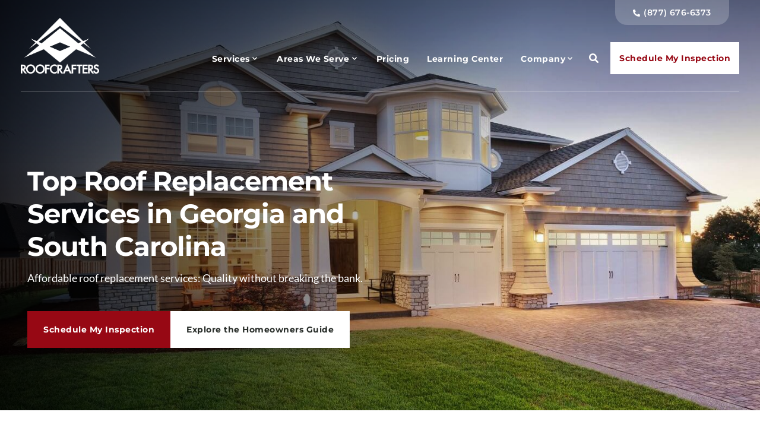

--- FILE ---
content_type: text/html; charset=UTF-8
request_url: https://www.roof-crafters.com/roof-replacement
body_size: 21995
content:
<!doctype html><!--[if lt IE 7]> <html class="no-js lt-ie9 lt-ie8 lt-ie7" lang="en" > <![endif]--><!--[if IE 7]>    <html class="no-js lt-ie9 lt-ie8" lang="en" >        <![endif]--><!--[if IE 8]>    <html class="no-js lt-ie9" lang="en" >               <![endif]--><!--[if gt IE 8]><!--><html class="no-js" lang="en"><!--<![endif]--><head>
    <meta charset="utf-8">
    <meta http-equiv="X-UA-Compatible" content="IE=edge,chrome=1">
    <meta name="author" content="RoofCrafters Roofing">
    <meta name="description" content="From inspection to installation, RoofCrafters provides expert roof replacement services in Florida, Georgia, and South Carolina. We offer financing too!">
    <meta name="generator" content="HubSpot">
    <title>Roof Replacement Service | RoofCrafters</title>
    <link rel="shortcut icon" href="https://www.roof-crafters.com/hubfs/cropped-logo-1-32x32.png">
    
<meta name="viewport" content="width=device-width, initial-scale=1">

    
    <meta property="og:description" content="From inspection to installation, RoofCrafters provides expert roof replacement services in Florida, Georgia, and South Carolina. We offer financing too!">
    <meta property="og:title" content="Roof Replacement Service | RoofCrafters">
    <meta name="twitter:description" content="From inspection to installation, RoofCrafters provides expert roof replacement services in Florida, Georgia, and South Carolina. We offer financing too!">
    <meta name="twitter:title" content="Roof Replacement Service | RoofCrafters">

    

    

    <style>
a.cta_button{-moz-box-sizing:content-box !important;-webkit-box-sizing:content-box !important;box-sizing:content-box !important;vertical-align:middle}.hs-breadcrumb-menu{list-style-type:none;margin:0px 0px 0px 0px;padding:0px 0px 0px 0px}.hs-breadcrumb-menu-item{float:left;padding:10px 0px 10px 10px}.hs-breadcrumb-menu-divider:before{content:'›';padding-left:10px}.hs-featured-image-link{border:0}.hs-featured-image{float:right;margin:0 0 20px 20px;max-width:50%}@media (max-width: 568px){.hs-featured-image{float:none;margin:0;width:100%;max-width:100%}}.hs-screen-reader-text{clip:rect(1px, 1px, 1px, 1px);height:1px;overflow:hidden;position:absolute !important;width:1px}
</style>

<link rel="stylesheet" href="https://www.roof-crafters.com/hubfs/hub_generated/template_assets/1/61078114702/1742180785434/template_production.css">
<link rel="stylesheet" href="https://www.roof-crafters.com/hubfs/hub_generated/template_assets/1/61078134192/1742180785793/template_Header.min.css">
<link class="hs-async-css" rel="preload" href="https://www.roof-crafters.com/hubfs/hub_generated/template_assets/1/61085712038/1742180795112/template_Left-Right_Content.min.css" as="style" onload="this.onload=null;this.rel='stylesheet'">
<noscript><link rel="stylesheet" href="https://www.roof-crafters.com/hubfs/hub_generated/template_assets/1/61085712038/1742180795112/template_Left-Right_Content.min.css"></noscript>
<link class="hs-async-css" rel="preload" href="https://www.roof-crafters.com/hubfs/hub_generated/template_assets/1/61078415978/1742180787698/template_Columns.min.css" as="style" onload="this.onload=null;this.rel='stylesheet'">
<noscript><link rel="stylesheet" href="https://www.roof-crafters.com/hubfs/hub_generated/template_assets/1/61078415978/1742180787698/template_Columns.min.css"></noscript>
<link class="hs-async-css" rel="preload" href="https://www.roof-crafters.com/hubfs/hub_generated/template_assets/1/61079440041/1742180793991/template_Left-Right_Float.min.css" as="style" onload="this.onload=null;this.rel='stylesheet'">
<noscript><link rel="stylesheet" href="https://www.roof-crafters.com/hubfs/hub_generated/template_assets/1/61079440041/1742180793991/template_Left-Right_Float.min.css"></noscript>
<link class="hs-async-css" rel="preload" href="https://www.roof-crafters.com/hubfs/hub_generated/template_assets/1/61496433182/1742180796065/template_Divider.min.css" as="style" onload="this.onload=null;this.rel='stylesheet'">
<noscript><link rel="stylesheet" href="https://www.roof-crafters.com/hubfs/hub_generated/template_assets/1/61496433182/1742180796065/template_Divider.min.css"></noscript>
<link class="hs-async-css" rel="preload" href="https://www.roof-crafters.com/hubfs/hub_generated/template_assets/1/61079305479/1742180791215/template_Testimonial_Slider.min.css" as="style" onload="this.onload=null;this.rel='stylesheet'">
<noscript><link rel="stylesheet" href="https://www.roof-crafters.com/hubfs/hub_generated/template_assets/1/61079305479/1742180791215/template_Testimonial_Slider.min.css"></noscript>
<link class="hs-async-css" rel="preload" href="https://www.roof-crafters.com/hubfs/hub_generated/template_assets/1/85385220426/1742180797833/template_Hero_-_Left-Right_Form.min.css" as="style" onload="this.onload=null;this.rel='stylesheet'">
<noscript><link rel="stylesheet" href="https://www.roof-crafters.com/hubfs/hub_generated/template_assets/1/85385220426/1742180797833/template_Hero_-_Left-Right_Form.min.css"></noscript>
<link class="hs-async-css" rel="preload" href="https://www.roof-crafters.com/hubfs/hub_generated/template_assets/1/61079137060/1742180789671/template_FAQs.min.css" as="style" onload="this.onload=null;this.rel='stylesheet'">
<noscript><link rel="stylesheet" href="https://www.roof-crafters.com/hubfs/hub_generated/template_assets/1/61079137060/1742180789671/template_FAQs.min.css"></noscript>
<link class="hs-async-css" rel="preload" href="https://www.roof-crafters.com/hubfs/hub_generated/template_assets/1/61075501448/1742180784357/template_Blog_or_Learning_Center_Feed.min.css" as="style" onload="this.onload=null;this.rel='stylesheet'">
<noscript><link rel="stylesheet" href="https://www.roof-crafters.com/hubfs/hub_generated/template_assets/1/61075501448/1742180784357/template_Blog_or_Learning_Center_Feed.min.css"></noscript>
<link rel="stylesheet" href="https://www.roof-crafters.com/hubfs/hub_generated/template_assets/1/61078439451/1742180788630/template_Footer.min.css">
    


    
<!--  Added by GoogleTagManager integration -->
<script>
var _hsp = window._hsp = window._hsp || [];
window.dataLayer = window.dataLayer || [];
function gtag(){dataLayer.push(arguments);}

var useGoogleConsentModeV2 = true;
var waitForUpdateMillis = 1000;



var hsLoadGtm = function loadGtm() {
    if(window._hsGtmLoadOnce) {
      return;
    }

    if (useGoogleConsentModeV2) {

      gtag('set','developer_id.dZTQ1Zm',true);

      gtag('consent', 'default', {
      'ad_storage': 'denied',
      'analytics_storage': 'denied',
      'ad_user_data': 'denied',
      'ad_personalization': 'denied',
      'wait_for_update': waitForUpdateMillis
      });

      _hsp.push(['useGoogleConsentModeV2'])
    }

    (function(w,d,s,l,i){w[l]=w[l]||[];w[l].push({'gtm.start':
    new Date().getTime(),event:'gtm.js'});var f=d.getElementsByTagName(s)[0],
    j=d.createElement(s),dl=l!='dataLayer'?'&l='+l:'';j.async=true;j.src=
    'https://www.googletagmanager.com/gtm.js?id='+i+dl;f.parentNode.insertBefore(j,f);
    })(window,document,'script','dataLayer','GTM-P44BCBW');

    window._hsGtmLoadOnce = true;
};

_hsp.push(['addPrivacyConsentListener', function(consent){
  if(consent.allowed || (consent.categories && consent.categories.analytics)){
    hsLoadGtm();
  }
}]);

</script>

<!-- /Added by GoogleTagManager integration -->

    <link rel="canonical" href="https://www.roof-crafters.com/roof-replacement">

<script src="https://cdnjs.cloudflare.com/ajax/libs/jquery/1.11.3/jquery.min.js" integrity="sha512-ju6u+4bPX50JQmgU97YOGAXmRMrD9as4LE05PdC3qycsGQmjGlfm041azyB1VfCXpkpt1i9gqXCT6XuxhBJtKg==" crossorigin="anonymous" referrerpolicy="no-referrer"></script>

<meta property="og:url" content="https://www.roof-crafters.com/roof-replacement">
<meta name="twitter:card" content="summary">
<meta http-equiv="content-language" content="en">
<link rel="stylesheet" href="//7052064.fs1.hubspotusercontent-na1.net/hubfs/7052064/hub_generated/template_assets/DEFAULT_ASSET/1768935083794/template_layout.min.css">





    

















<style>
/* lato-regular - latin */
@font-face {
  font-family: 'Lato';
  font-style: normal;
  font-weight: 400;
  font-display:swap;
  src: local(''),
    url(//www.roof-crafters.com/hubfs/raw_assets/public/HubUI/assets/fonts/lato-v23-latin-regular.woff2) format('woff2'), /* Chrome 26+, Opera 23+, Firefox 39+ */
    url(//www.roof-crafters.com/hubfs/raw_assets/public/HubUI/assets/fonts/lato-v23-latin-regular.woff) format('woff'); /* Chrome 6+, Firefox 3.6+, IE 9+, Safari 5.1+ */
}
/* montserrat-500 - latin */
@font-face {
  font-family: 'Montserrat';
  font-style: normal;
  font-weight: 500;
  font-display:swap;
  src: local(''),
    url //www.roof-crafters.com/hubfs/raw_assets/public/HubUI/assets/fonts/montserrat-v24-latin-500.woff2 ) format('woff2'), /* Chrome 26+, Opera 23+, Firefox 39+ */
    url(//www.roof-crafters.com/hubfs/raw_assets/public/HubUI/assets/fonts/montserrat-v24-latin-500.woff) format('woff'); /* Chrome 6+, Firefox 3.6+, IE 9+, Safari 5.1+ */
}
/* montserrat-600 - latin */
@font-face {
  font-family: 'Montserrat';
  font-style: normal;
  font-weight: 600;
  font-display:swap;
  src: local(''),
    url(//www.roof-crafters.com/hubfs/raw_assets/public/HubUI/assets/fonts/montserrat-v24-latin-600.woff) format('woff2'), /* Chrome 26+, Opera 23+, Firefox 39+ */
    url(//www.roof-crafters.com/hubfs/raw_assets/public/HubUI/assets/fonts/montserrat-v24-latin-600.woff2) format('woff'); /* Chrome 6+, Firefox 3.6+, IE 9+, Safari 5.1+ */
}
/* montserrat-700 - latin */
@font-face {
  font-family: 'Montserrat';
  font-style: normal;
  font-weight: 700;
  font-display:swap;
  src: local(''),
    url(//www.roof-crafters.com/hubfs/raw_assets/public/HubUI/assets/fonts/montserrat-v24-latin-700.woff) format('woff2'), /* Chrome 26+, Opera 23+, Firefox 39+ */
    url(//www.roof-crafters.com/hubfs/raw_assets/public/HubUI/assets/fonts/montserrat-v24-latin-700.woff2) format('woff'); /* Chrome 6+, Firefox 3.6+, IE 9+, Safari 5.1+ */
}
</style>


<link rel="preconnect" href="https://cdnjs.cloudflare.com">
<link rel="preconnect" href="https://cdn.jsdelivr.net">
<link href="https://cdnjs.cloudflare.com/ajax/libs/font-awesome/5.9.0/css/all.min.css" rel="stylesheet" media="print" onload="this.media='all'">
<link href="https://cdn.jsdelivr.net/npm/@fancyapps/ui@4.0/dist/fancybox.css" rel="stylesheet" media="print" onload="this.media='all'">
<script defer src="https://cdn.jsdelivr.net/npm/@fancyapps/ui@4.0/dist/fancybox.umd.js"></script>




    

</head>
<body class="pagetype--other header--transparent header--notfixed header--isanchored    hs-content-id-158764080714 hs-site-page page " style="">
<!--  Added by GoogleTagManager integration -->
<noscript><iframe src="https://www.googletagmanager.com/ns.html?id=GTM-P44BCBW" height="0" width="0" style="display:none;visibility:hidden"></iframe></noscript>

<!-- /Added by GoogleTagManager integration -->

    <div class="header-container-wrapper">
    <div class="header-container container-fluid">

<div class="row-fluid-wrapper row-depth-1 row-number-1 ">
<div class="row-fluid ">
<div class="span12 widget-span widget-type-global_group " style="" data-widget-type="global_group" data-x="0" data-w="12">
<div class="" data-global-widget-path="generated_global_groups/61078133864.html"><div class="row-fluid-wrapper row-depth-1 row-number-1 ">
<div class="row-fluid ">
<div class="span12 widget-span widget-type-custom_widget " style="" data-widget-type="custom_widget" data-x="0" data-w="12">
<div id="hs_cos_wrapper_module_16354432212746" class="hs_cos_wrapper hs_cos_wrapper_widget hs_cos_wrapper_type_module" style="" data-hs-cos-general-type="widget" data-hs-cos-type="module">

<a class="skip-to-content-link" href="#maincontent">Skip to main content</a>






<header>

  

  <div class="header--body">


    
    <div class="header--main" data-height="154">
      <div class="grid hard--ends grid--offset">
        <div class="grid__item one-whole hard overflow--visible all--valign--middle">

          <a class="header--main--logo grid__item two-twelfths portable-seven-twelfths hard--ends lap-and-up-hard--left" href="https://www.roof-crafters.com">
            <img alt="Roofcrafter" class="header--main--logo--default" src="https://www.roof-crafters.com/hs-fs/hubfs/assets/logos/roofcrafters--color-outline-logo.png?width=3000&amp;height=2137&amp;name=roofcrafters--color-outline-logo.png" width="3000" height="2137" srcset="https://www.roof-crafters.com/hs-fs/hubfs/assets/logos/roofcrafters--color-outline-logo.png?width=1500&amp;height=1069&amp;name=roofcrafters--color-outline-logo.png 1500w, https://www.roof-crafters.com/hs-fs/hubfs/assets/logos/roofcrafters--color-outline-logo.png?width=3000&amp;height=2137&amp;name=roofcrafters--color-outline-logo.png 3000w, https://www.roof-crafters.com/hs-fs/hubfs/assets/logos/roofcrafters--color-outline-logo.png?width=4500&amp;height=3206&amp;name=roofcrafters--color-outline-logo.png 4500w, https://www.roof-crafters.com/hs-fs/hubfs/assets/logos/roofcrafters--color-outline-logo.png?width=6000&amp;height=4274&amp;name=roofcrafters--color-outline-logo.png 6000w, https://www.roof-crafters.com/hs-fs/hubfs/assets/logos/roofcrafters--color-outline-logo.png?width=7500&amp;height=5343&amp;name=roofcrafters--color-outline-logo.png 7500w, https://www.roof-crafters.com/hs-fs/hubfs/assets/logos/roofcrafters--color-outline-logo.png?width=9000&amp;height=6411&amp;name=roofcrafters--color-outline-logo.png 9000w" sizes="(max-width: 3000px) 100vw, 3000px">
            <img alt="Roofcrafters" class="header--main--logo--white" src="https://www.roof-crafters.com/hs-fs/hubfs/assets/logos/roofcrafters--white-logo.png?width=3000&amp;height=2137&amp;name=roofcrafters--white-logo.png" width="3000" height="2137" srcset="https://www.roof-crafters.com/hs-fs/hubfs/assets/logos/roofcrafters--white-logo.png?width=1500&amp;height=1069&amp;name=roofcrafters--white-logo.png 1500w, https://www.roof-crafters.com/hs-fs/hubfs/assets/logos/roofcrafters--white-logo.png?width=3000&amp;height=2137&amp;name=roofcrafters--white-logo.png 3000w, https://www.roof-crafters.com/hs-fs/hubfs/assets/logos/roofcrafters--white-logo.png?width=4500&amp;height=3206&amp;name=roofcrafters--white-logo.png 4500w, https://www.roof-crafters.com/hs-fs/hubfs/assets/logos/roofcrafters--white-logo.png?width=6000&amp;height=4274&amp;name=roofcrafters--white-logo.png 6000w, https://www.roof-crafters.com/hs-fs/hubfs/assets/logos/roofcrafters--white-logo.png?width=7500&amp;height=5343&amp;name=roofcrafters--white-logo.png 7500w, https://www.roof-crafters.com/hs-fs/hubfs/assets/logos/roofcrafters--white-logo.png?width=9000&amp;height=6411&amp;name=roofcrafters--white-logo.png 9000w" sizes="(max-width: 3000px) 100vw, 3000px">
          </a>

          <div class="grid__item ten-twelfths portable-five-twelfths hard--ends lap-and-up-hard--right text--right">
            
            <div class="header--top portable-visuallyhidden" aria-label="Top Bar Utility Menu" role="presentation">
              
              
              <div class="grid__item one-whole hard--ends text--right" role="presentation">
                <div class="header--top--nav all--valign--middle" role="presentation">
                  <nav class="header--top--nav--container" role="menubar">
                    
                    <div class="header--top--nav--item " role="presentation">
                      <a role="menuitem" class="header--top--nav--item--label" href="tel:%208776766373">
                        
                        <span class="header--top--nav--item--icon--holder inline-block">
                          <span id="hs_cos_wrapper_module_16354432212746_" class="hs_cos_wrapper hs_cos_wrapper_widget hs_cos_wrapper_type_icon" style="" data-hs-cos-general-type="widget" data-hs-cos-type="icon"><svg version="1.0" xmlns="http://www.w3.org/2000/svg" viewbox="0 0 512 512" width="12" height="12" aria-hidden="true"><g id="Alternate Phone3_layer"><path d="M497.39 361.8l-112-48a24 24 0 0 0-28 6.9l-49.6 60.6A370.66 370.66 0 0 1 130.6 204.11l60.6-49.6a23.94 23.94 0 0 0 6.9-28l-48-112A24.16 24.16 0 0 0 122.6.61l-104 24A24 24 0 0 0 0 48c0 256.5 207.9 464 464 464a24 24 0 0 0 23.4-18.6l24-104a24.29 24.29 0 0 0-14.01-27.6z" /></g></svg></span>
                        </span>
                        
                        <span class="inline-block header--top--nav--item--label--inner" role="presentation">
                          (877) 676-6373
                        </span>
                      </a>
                    </div>
                    
                  </nav>
                </div>
              </div>
              
            </div>
            

            <div class="header--main--nav--wrapper portable-visuallyhidden">
              <nav aria-label="Main Menu" role="menubar" class="header--main--nav portable-visuallyhidden">
                
                
                
                <div role="presentation" class="header--main--nav--item header--main--nav--item--parent  ">
                  
                  <span tabindex="0" aria-haspopup="true" aria-expanded="false" class="header--main--nav--item--label">
                    <span class="header--main--nav--item--label--inner">
                      Services
                      
                      <span class="header--main--nav--item--label--parent--indicator">
                        <svg aria-hidden="true" focusable="false" data-prefix="fas" data-icon="chevron-down" class="svg-inline--fa fa-chevron-down fa-w-14" role="img" xmlns="http://www.w3.org/2000/svg" viewbox="0 0 448 512"><path fill="currentColor" d="M207.029 381.476L12.686 187.132c-9.373-9.373-9.373-24.569 0-33.941l22.667-22.667c9.357-9.357 24.522-9.375 33.901-.04L224 284.505l154.745-154.021c9.379-9.335 24.544-9.317 33.901.04l22.667 22.667c9.373 9.373 9.373 24.569 0 33.941L240.971 381.476c-9.373 9.372-24.569 9.372-33.942 0z"></path></svg>
                      </span>
                      
                    </span>
                  </span>
                  
                  
                  
                  <div class="header--main--nav--nestedmenu" role="presentation">
                    <div id="hs_menu_wrapper_module_16354432212746_" class="hs-menu-wrapper active-branch flyouts hs-menu-flow-horizontal" role="navigation" data-sitemap-name="" data-menu-id="" aria-label="Navigation Menu">
 <ul role="menu" class="active-branch">
  <li class="hs-menu-item hs-menu-depth-1" role="none"><a href="https://www.roof-crafters.com/roof-repair" role="menuitem" target="_self">Roof Repair</a></li>
  <li class="hs-menu-item hs-menu-depth-1" role="none"><a href="https://www.roof-crafters.com/roof-leaks" role="menuitem" target="_self">Roof Leaks</a></li>
  <li class="hs-menu-item hs-menu-depth-1 active hs-item-has-children active-branch" role="none"><a href="https://www.roof-crafters.com/roof-replacement" aria-haspopup="true" aria-expanded="false" role="menuitem" target="_self">Roof Replacement</a>
   <ul role="menu" class="hs-menu-children-wrapper">
    <li class="hs-menu-item hs-menu-depth-2" role="none"><a href="https://www.roof-crafters.com/homeowners-guide-roof-replacement" role="menuitem" target="_self">The Homeowners Guide to Roof Replacement</a></li>
    <li class="hs-menu-item hs-menu-depth-2" role="none"><a href="https://www.roof-crafters.com/business-owners-guide-commercial-roof-replacement" role="menuitem" target="_self">The Business Owner's Guide to Commercial Roof Replacement</a></li>
    <li class="hs-menu-item hs-menu-depth-2" role="none"><a href="https://www.roof-crafters.com/shingle-color-guide" role="menuitem" target="_self">The Shingle Color Guide</a></li>
   </ul></li>
  <li class="hs-menu-item hs-menu-depth-1" role="none"><a href="https://www.roof-crafters.com/roof-storm-damage" role="menuitem" target="_self">Roof Storm Damage</a></li>
  <li class="hs-menu-item hs-menu-depth-1 hs-item-has-children" role="none"><a href="https://www.roof-crafters.com/residential-roofing" aria-haspopup="true" aria-expanded="false" role="menuitem" target="_self">Residential Roofing</a>
   <ul role="menu" class="hs-menu-children-wrapper">
    <li class="hs-menu-item hs-menu-depth-2" role="none"><a href="https://www.roof-crafters.com/shingles" role="menuitem" target="_self">Asphalt Shingles</a></li>
    <li class="hs-menu-item hs-menu-depth-2" role="none"><a href="https://www.roof-crafters.com/tile" role="menuitem" target="_self">Tile Roofing</a></li>
    <li class="hs-menu-item hs-menu-depth-2" role="none"><a href="https://www.roof-crafters.com/metal-roofing" role="menuitem" target="_self">Metal Roofing</a></li>
    <li class="hs-menu-item hs-menu-depth-2" role="none"><a href="https://www.roof-crafters.com/flat-low-slope" role="menuitem" target="_self">Flat Roofing</a></li>
    <li class="hs-menu-item hs-menu-depth-2" role="none"><a href="https://www.roof-crafters.com/maintenance-residential" role="menuitem" target="_self">Roof Maintenance</a></li>
   </ul></li>
  <li class="hs-menu-item hs-menu-depth-1 hs-item-has-children" role="none"><a href="https://www.roof-crafters.com/commercial-roofing" aria-haspopup="true" aria-expanded="false" role="menuitem" target="_self">Commercial Roofing</a>
   <ul role="menu" class="hs-menu-children-wrapper">
    <li class="hs-menu-item hs-menu-depth-2" role="none"><a href="https://www.roof-crafters.com/built-up-roofing" role="menuitem" target="_self">Built Up Roofing</a></li>
    <li class="hs-menu-item hs-menu-depth-2" role="none"><a href="https://www.roof-crafters.com/modified-bitumen" role="menuitem" target="_self">Modified Bitumen</a></li>
    <li class="hs-menu-item hs-menu-depth-2" role="none"><a href="https://www.roof-crafters.com/commercial-metal-roofing" role="menuitem" target="_self">Metal Roofing</a></li>
    <li class="hs-menu-item hs-menu-depth-2" role="none"><a href="https://www.roof-crafters.com/single-ply-roofing-membrane" role="menuitem" target="_self">Single Ply Roofing</a></li>
    <li class="hs-menu-item hs-menu-depth-2" role="none"><a href="https://www.roof-crafters.com/steep-roof" role="menuitem" target="_self">Steep Roof</a></li>
    <li class="hs-menu-item hs-menu-depth-2" role="none"><a href="https://www.roof-crafters.com/maintenance-commercial" role="menuitem" target="_self">Roof Maintenance</a></li>
   </ul></li>
  <li class="hs-menu-item hs-menu-depth-1 hs-item-has-children" role="none"><a href="https://www.roof-crafters.com/virtual-roof-estimate" aria-haspopup="true" aria-expanded="false" role="menuitem" target="_self">Virtual Roof Estimate</a>
   <ul role="menu" class="hs-menu-children-wrapper">
    <li class="hs-menu-item hs-menu-depth-2" role="none"><a href="https://www.roof-crafters.com/virtual-roof-estimate-guide" role="menuitem" target="_self">The Guide to Virtual Roof Replacement</a></li>
   </ul></li>
  <li class="hs-menu-item hs-menu-depth-1" role="none"><a href="https://www.roof-crafters.com/hurricane-preparation" role="menuitem" target="_self">Hurricane Preparation</a></li>
 </ul>
</div>
                  </div>
                  
                  
                </div>
                
                
                
                <div role="presentation" class="header--main--nav--item header--main--nav--item--parent  ">
                  
                  <span tabindex="0" aria-haspopup="true" aria-expanded="false" class="header--main--nav--item--label">
                    <span class="header--main--nav--item--label--inner">
                      Areas We Serve
                      
                      <span class="header--main--nav--item--label--parent--indicator">
                        <svg aria-hidden="true" focusable="false" data-prefix="fas" data-icon="chevron-down" class="svg-inline--fa fa-chevron-down fa-w-14" role="img" xmlns="http://www.w3.org/2000/svg" viewbox="0 0 448 512"><path fill="currentColor" d="M207.029 381.476L12.686 187.132c-9.373-9.373-9.373-24.569 0-33.941l22.667-22.667c9.357-9.357 24.522-9.375 33.901-.04L224 284.505l154.745-154.021c9.379-9.335 24.544-9.317 33.901.04l22.667 22.667c9.373 9.373 9.373 24.569 0 33.941L240.971 381.476c-9.373 9.372-24.569 9.372-33.942 0z"></path></svg>
                      </span>
                      
                    </span>
                  </span>
                  
                  
                  
                  <div class="header--main--nav--nestedmenu" role="presentation">
                    <div id="hs_menu_wrapper_module_16354432212746_" class="hs-menu-wrapper active-branch flyouts hs-menu-flow-horizontal" role="navigation" data-sitemap-name="" data-menu-id="" aria-label="Navigation Menu">
 <ul role="menu">
  <li class="hs-menu-item hs-menu-depth-1" role="none"><a href="https://www.roof-crafters.com/fl" role="menuitem" target="_self">Florida</a></li>
  <li class="hs-menu-item hs-menu-depth-1" role="none"><a href="https://www.roof-crafters.com/ga" role="menuitem" target="_self">Georgia</a></li>
  <li class="hs-menu-item hs-menu-depth-1" role="none"><a href="https://www.roof-crafters.com/sc" role="menuitem" target="_self">South Carolina</a></li>
 </ul>
</div>
                  </div>
                  
                  
                </div>
                
                
                
                <div role="presentation" class="header--main--nav--item   ">
                  
                  <a class="header--main--nav--item--label" href="https://www.roof-crafters.com/pricing">
                    <span class="header--main--nav--item--label--inner">
                      Pricing
                      
                    </span>
                  </a>
                  
                  
                </div>
                
                
                
                <div role="presentation" class="header--main--nav--item   ">
                  
                  <a class="header--main--nav--item--label" href="https://www.roof-crafters.com/learning-center">
                    <span class="header--main--nav--item--label--inner">
                      Learning Center
                      
                    </span>
                  </a>
                  
                  
                </div>
                
                
                
                <div role="presentation" class="header--main--nav--item header--main--nav--item--parent  ">
                  
                  <span tabindex="0" aria-haspopup="true" aria-expanded="false" class="header--main--nav--item--label">
                    <span class="header--main--nav--item--label--inner">
                      Company
                      
                      <span class="header--main--nav--item--label--parent--indicator">
                        <svg aria-hidden="true" focusable="false" data-prefix="fas" data-icon="chevron-down" class="svg-inline--fa fa-chevron-down fa-w-14" role="img" xmlns="http://www.w3.org/2000/svg" viewbox="0 0 448 512"><path fill="currentColor" d="M207.029 381.476L12.686 187.132c-9.373-9.373-9.373-24.569 0-33.941l22.667-22.667c9.357-9.357 24.522-9.375 33.901-.04L224 284.505l154.745-154.021c9.379-9.335 24.544-9.317 33.901.04l22.667 22.667c9.373 9.373 9.373 24.569 0 33.941L240.971 381.476c-9.373 9.372-24.569 9.372-33.942 0z"></path></svg>
                      </span>
                      
                    </span>
                  </span>
                  
                  
                  
                  <div class="header--main--nav--nestedmenu" role="presentation">
                    <div id="hs_menu_wrapper_module_16354432212746_" class="hs-menu-wrapper active-branch flyouts hs-menu-flow-horizontal" role="navigation" data-sitemap-name="" data-menu-id="" aria-label="Navigation Menu">
 <ul role="menu">
  <li class="hs-menu-item hs-menu-depth-1" role="none"><a href="https://www.roof-crafters.com/about-us" role="menuitem" target="_self">About Us</a></li>
  <li class="hs-menu-item hs-menu-depth-1" role="none"><a href="https://www.roof-crafters.com/testimonials" role="menuitem" target="_self">Hear from Our Customers</a></li>
  <li class="hs-menu-item hs-menu-depth-1" role="none"><a href="https://www.roof-crafters.com/roofcrafters-process" role="menuitem" target="_self">Our Proven Process</a></li>
  <li class="hs-menu-item hs-menu-depth-1" role="none"><a href="https://www.roof-crafters.com/careers" role="menuitem" target="_self">Careers</a></li>
 </ul>
</div>
                  </div>
                  
                  
                </div>
                
                
                
              </nav>
            </div>
            <div class="header--main--secondarynav--wrapper" role="presentation">
              
              <div class="header--main--search">
                <a title="Open Search" href="javascript:;" class="header--main--search--trigger">
                  <span class="header--main--search--trigger--icon"><svg xmlns="http://www.w3.org/2000/svg" viewbox="0 0 512 512"><!--! Font Awesome Pro 6.0.0 by @fontawesome - https://fontawesome.com License - https://fontawesome.com/license (Commercial License) Copyright 2022 Fonticons, Inc. --><path d="M500.3 443.7l-119.7-119.7c27.22-40.41 40.65-90.9 33.46-144.7C401.8 87.79 326.8 13.32 235.2 1.723C99.01-15.51-15.51 99.01 1.724 235.2c11.6 91.64 86.08 166.7 177.6 178.9c53.8 7.189 104.3-6.236 144.7-33.46l119.7 119.7c15.62 15.62 40.95 15.62 56.57 0C515.9 484.7 515.9 459.3 500.3 443.7zM79.1 208c0-70.58 57.42-128 128-128s128 57.42 128 128c0 70.58-57.42 128-128 128S79.1 278.6 79.1 208z" /></svg></span>
                  <span class="sr-only">Open Search</span>
                </a>
              </div>
              
              
            </div>
            
            <a role="button" class="header--main--cta btn btn--narrow portable-visuallyhidden" href="https://www.roof-crafters.com/schedule-inspection">
              Schedule My Inspection
            </a>
            
            <a class="header--main--menutrigger lap-and-up-visuallyhidden" role="presentation">
              <span class="header--main--menutrigger--icon">
                <span></span>
                <span></span>
                <span></span>
                <span></span>
              </span>
            </a>
          </div>

          <div class="header--divider"></div>
        </div>
      </div>
    </div>
  </div>
  <div id="main--search" class="header--main--search--input">
    <div class="grid hard--ends portable-hard--sides">
      <div class="grid__item hard one-whole desk-ten-twelfths">
        <div class="header--search--lightbox--container">
          
          <div class="h2 text--center color--white hard--ends">
            Search for topics or resources
          </div>
          
          
          <div class="p hard--top font--14 text--center color--white">
            Enter your search below and hit enter or click the search icon.
          </div>
          
          <div class="header--main--search--input--container relative">
            <form onsubmit="event.preventDefault();headerSearch(this);">
              <input role="searchbox" type="text" class="header--main--search--input--input" placeholder="Search our site for...">
              <input role="button" type="submit" class="visuallyhidden" value="Submit">
              <div class="header--main--search--search">
                <span class="header--main--search--search--icon"><svg xmlns="http://www.w3.org/2000/svg" viewbox="0 0 512 512"><!--! Font Awesome Pro 6.0.0 by @fontawesome - https://fontawesome.com License - https://fontawesome.com/license (Commercial License) Copyright 2022 Fonticons, Inc. --><path d="M500.3 443.7l-119.7-119.7c27.22-40.41 40.65-90.9 33.46-144.7C401.8 87.79 326.8 13.32 235.2 1.723C99.01-15.51-15.51 99.01 1.724 235.2c11.6 91.64 86.08 166.7 177.6 178.9c53.8 7.189 104.3-6.236 144.7-33.46l119.7 119.7c15.62 15.62 40.95 15.62 56.57 0C515.9 484.7 515.9 459.3 500.3 443.7zM79.1 208c0-70.58 57.42-128 128-128s128 57.42 128 128c0 70.58-57.42 128-128 128S79.1 278.6 79.1 208z" /></svg></span>
              </div>
            </form>
            <div class="header--main--search--close portable-visuallyhidden">
              <a title="Close Search" href="javascript:;" class="header--main--search--close--icon">
                <svg width="12px" height="12px" viewbox="0 0 18 18" version="1.1" xmlns="http://www.w3.org/2000/svg" xmlns:xlink="http://www.w3.org/1999/xlink">
                  <path fill="#ffffff" d="M17.7273198,16.4122098 L10.3149959,8.99980599 L17.7273198,1.58740219 C18.0908934,1.22382461 18.0908934,0.635581711 17.7273198,0.272392162 C17.3641341,-0.0907973873 16.7755095,-0.0907973873 16.4123239,0.272392162 L9,7.68479596 L1.58767609,0.272392162 C1.22410244,-0.0907973873 0.635865875,-0.0907973873 0.27268024,0.272392162 C-0.0908934134,0.635581711 -0.0908934134,1.22382461 0.27268024,1.58740219 L7.68500415,8.99980599 L0.27268024,16.4122098 C-0.0908934134,16.7757874 -0.0908934134,17.3640303 0.27268024,17.7276078 C0.453885039,17.9088146 0.692128607,18 0.929984156,18 C1.16783971,18 1.40608327,17.9088146 1.58767609,17.7276078 L9,10.314816 L16.4123239,17.7276078 C16.5939167,17.9088146 16.8317723,18 17.0700158,18 C17.3078714,18 17.5457269,17.9088146 17.7273198,17.7276078 C18.0908934,17.3640303 18.0908934,16.7757874 17.7273198,16.4122098"></path>
                </svg>
                <span class="sr-only">Close Search</span>
              </a>
            </div>
          </div>
        </div>
      </div>
    </div>
  </div>
  <div class="mobilenav lap-and-up-visuallyhidden">
    <div class="mobilenav--nav--wrapper">
      <div class="mobilenav--nav">

        
        <div class="mobilenav--panel mobilenav--panel--depth--0 mobilenav--panel--active" rel="0" data-depth="0">
          <div class="mobilenav--panel--outer">
            <div class="mobilenav--panel--inner">

              <div class="mobilenav--panel--body">
                
                
                
                <div class="mobilenav--nav--item mobilenav--nav--item--parent" rel="p-1">
                  
                  <span class="mobilenav--nav--item--label">
                    Services
                  </span>
                  

                  
                  
                  
                  <div class="mobilenav--panel mobilenav--panel--depth--1" rel="p-1" data-depth="1">
                    <div class="mobilenav--panel--outer">
                      <div class="mobilenav--panel--inner">
                        <div class="mobilenav--panel--body">
                          <div class="mobilenav--nav--back" rel="0">
                            <div class="mobilenav--nav--back--label">
                              Services
                              
                            </div>
                          </div>
                          
                          
                          
                          <div class="mobilenav--nav--item " rel="p-1-1">
                            <a href="https://www.roof-crafters.com/roof-repair" class="mobilenav--nav--item--label">
                              Roof Repair
                            </a>
                            
                          </div>
                          
                          
                          <div class="mobilenav--nav--item " rel="p-1-2">
                            <a href="https://www.roof-crafters.com/roof-leaks" class="mobilenav--nav--item--label">
                              Roof Leaks
                            </a>
                            
                          </div>
                          
                          
                          <div class="mobilenav--nav--item mobilenav--nav--item--parent" rel="p-1-3">
                            <a href="https://www.roof-crafters.com/roof-replacement" class="mobilenav--nav--item--label">
                              Roof Replacement
                            </a>
                            
                            
                            <div class="mobilenav--panel mobilenav--panel--depth--2" rel="p-1-3" data-depth="2">
                              <div class="mobilenav--panel--outer">
                                <div class="mobilenav--panel--inner">
                                  <div class="mobilenav--panel--body">
                                    <div class="mobilenav--nav--back" rel="p-1">
                                      <div class="mobilenav--nav--back--label">
                                        Roof Replacement
                                        
                                      </div>
                                    </div>
                                    
                                    
                                    <div class="mobilenav--nav--item " rel="p-1-3-1">
                                      <a href="https://www.roof-crafters.com/homeowners-guide-roof-replacement" class="mobilenav--nav--item--label">
                                        The Homeowners Guide to Roof Replacement
                                      </a>
                                      
                                    </div>
                                    
                                    
                                    <div class="mobilenav--nav--item " rel="p-1-3-2">
                                      <a href="https://www.roof-crafters.com/business-owners-guide-commercial-roof-replacement" class="mobilenav--nav--item--label">
                                        The Business Owner's Guide to Commercial Roof Replacement
                                      </a>
                                      
                                    </div>
                                    
                                    
                                    <div class="mobilenav--nav--item " rel="p-1-3-3">
                                      <a href="https://www.roof-crafters.com/shingle-color-guide" class="mobilenav--nav--item--label">
                                        The Shingle Color Guide
                                      </a>
                                      
                                    </div>
                                    
                                  </div>
                                </div>
                              </div>
                            </div>
                            
                            
                          </div>
                          
                          
                          <div class="mobilenav--nav--item " rel="p-1-4">
                            <a href="https://www.roof-crafters.com/roof-storm-damage" class="mobilenav--nav--item--label">
                              Roof Storm Damage
                            </a>
                            
                          </div>
                          
                          
                          <div class="mobilenav--nav--item mobilenav--nav--item--parent" rel="p-1-5">
                            <a href="https://www.roof-crafters.com/residential-roofing" class="mobilenav--nav--item--label">
                              Residential Roofing
                            </a>
                            
                            
                            <div class="mobilenav--panel mobilenav--panel--depth--2" rel="p-1-5" data-depth="2">
                              <div class="mobilenav--panel--outer">
                                <div class="mobilenav--panel--inner">
                                  <div class="mobilenav--panel--body">
                                    <div class="mobilenav--nav--back" rel="p-1">
                                      <div class="mobilenav--nav--back--label">
                                        Residential Roofing
                                        
                                      </div>
                                    </div>
                                    
                                    
                                    <div class="mobilenav--nav--item " rel="p-1-5-1">
                                      <a href="https://www.roof-crafters.com/shingles" class="mobilenav--nav--item--label">
                                        Asphalt Shingles
                                      </a>
                                      
                                    </div>
                                    
                                    
                                    <div class="mobilenav--nav--item " rel="p-1-5-2">
                                      <a href="https://www.roof-crafters.com/tile" class="mobilenav--nav--item--label">
                                        Tile Roofing
                                      </a>
                                      
                                    </div>
                                    
                                    
                                    <div class="mobilenav--nav--item " rel="p-1-5-3">
                                      <a href="https://www.roof-crafters.com/metal-roofing" class="mobilenav--nav--item--label">
                                        Metal Roofing
                                      </a>
                                      
                                    </div>
                                    
                                    
                                    <div class="mobilenav--nav--item " rel="p-1-5-4">
                                      <a href="https://www.roof-crafters.com/flat-low-slope" class="mobilenav--nav--item--label">
                                        Flat Roofing
                                      </a>
                                      
                                    </div>
                                    
                                    
                                    <div class="mobilenav--nav--item " rel="p-1-5-5">
                                      <a href="https://www.roof-crafters.com/maintenance-residential" class="mobilenav--nav--item--label">
                                        Roof Maintenance
                                      </a>
                                      
                                    </div>
                                    
                                  </div>
                                </div>
                              </div>
                            </div>
                            
                            
                          </div>
                          
                          
                          <div class="mobilenav--nav--item mobilenav--nav--item--parent" rel="p-1-6">
                            <a href="https://www.roof-crafters.com/commercial-roofing" class="mobilenav--nav--item--label">
                              Commercial Roofing
                            </a>
                            
                            
                            <div class="mobilenav--panel mobilenav--panel--depth--2" rel="p-1-6" data-depth="2">
                              <div class="mobilenav--panel--outer">
                                <div class="mobilenav--panel--inner">
                                  <div class="mobilenav--panel--body">
                                    <div class="mobilenav--nav--back" rel="p-1">
                                      <div class="mobilenav--nav--back--label">
                                        Commercial Roofing
                                        
                                      </div>
                                    </div>
                                    
                                    
                                    <div class="mobilenav--nav--item " rel="p-1-6-1">
                                      <a href="https://www.roof-crafters.com/built-up-roofing" class="mobilenav--nav--item--label">
                                        Built Up Roofing
                                      </a>
                                      
                                    </div>
                                    
                                    
                                    <div class="mobilenav--nav--item " rel="p-1-6-2">
                                      <a href="https://www.roof-crafters.com/modified-bitumen" class="mobilenav--nav--item--label">
                                        Modified Bitumen
                                      </a>
                                      
                                    </div>
                                    
                                    
                                    <div class="mobilenav--nav--item " rel="p-1-6-3">
                                      <a href="https://www.roof-crafters.com/commercial-metal-roofing" class="mobilenav--nav--item--label">
                                        Metal Roofing
                                      </a>
                                      
                                    </div>
                                    
                                    
                                    <div class="mobilenav--nav--item " rel="p-1-6-4">
                                      <a href="https://www.roof-crafters.com/single-ply-roofing-membrane" class="mobilenav--nav--item--label">
                                        Single Ply Roofing
                                      </a>
                                      
                                    </div>
                                    
                                    
                                    <div class="mobilenav--nav--item " rel="p-1-6-5">
                                      <a href="https://www.roof-crafters.com/steep-roof" class="mobilenav--nav--item--label">
                                        Steep Roof
                                      </a>
                                      
                                    </div>
                                    
                                    
                                    <div class="mobilenav--nav--item " rel="p-1-6-6">
                                      <a href="https://www.roof-crafters.com/maintenance-commercial" class="mobilenav--nav--item--label">
                                        Roof Maintenance
                                      </a>
                                      
                                    </div>
                                    
                                  </div>
                                </div>
                              </div>
                            </div>
                            
                            
                          </div>
                          
                          
                          <div class="mobilenav--nav--item mobilenav--nav--item--parent" rel="p-1-7">
                            <a href="https://www.roof-crafters.com/virtual-roof-estimate" class="mobilenav--nav--item--label">
                              Virtual Roof Estimate
                            </a>
                            
                            
                            <div class="mobilenav--panel mobilenav--panel--depth--2" rel="p-1-7" data-depth="2">
                              <div class="mobilenav--panel--outer">
                                <div class="mobilenav--panel--inner">
                                  <div class="mobilenav--panel--body">
                                    <div class="mobilenav--nav--back" rel="p-1">
                                      <div class="mobilenav--nav--back--label">
                                        Virtual Roof Estimate
                                        
                                      </div>
                                    </div>
                                    
                                    
                                    <div class="mobilenav--nav--item " rel="p-1-7-1">
                                      <a href="https://www.roof-crafters.com/virtual-roof-estimate-guide" class="mobilenav--nav--item--label">
                                        The Guide to Virtual Roof Replacement
                                      </a>
                                      
                                    </div>
                                    
                                  </div>
                                </div>
                              </div>
                            </div>
                            
                            
                          </div>
                          
                          
                          <div class="mobilenav--nav--item " rel="p-1-8">
                            <a href="https://www.roof-crafters.com/hurricane-preparation" class="mobilenav--nav--item--label">
                              Hurricane Preparation
                            </a>
                            
                          </div>
                          
                        </div>
                      </div>
                    </div>
                  </div>
                  
                  
                  

                </div>
                
                
                <div class="mobilenav--nav--item mobilenav--nav--item--parent" rel="p-2">
                  
                  <span class="mobilenav--nav--item--label">
                    Areas We Serve
                  </span>
                  

                  
                  
                  
                  <div class="mobilenav--panel mobilenav--panel--depth--1" rel="p-2" data-depth="1">
                    <div class="mobilenav--panel--outer">
                      <div class="mobilenav--panel--inner">
                        <div class="mobilenav--panel--body">
                          <div class="mobilenav--nav--back" rel="0">
                            <div class="mobilenav--nav--back--label">
                              Areas We Serve
                              
                            </div>
                          </div>
                          
                          
                          
                          <div class="mobilenav--nav--item " rel="p-2-1">
                            <a href="https://www.roof-crafters.com/fl" class="mobilenav--nav--item--label">
                              Florida
                            </a>
                            
                          </div>
                          
                          
                          <div class="mobilenav--nav--item " rel="p-2-2">
                            <a href="https://www.roof-crafters.com/ga" class="mobilenav--nav--item--label">
                              Georgia
                            </a>
                            
                          </div>
                          
                          
                          <div class="mobilenav--nav--item " rel="p-2-3">
                            <a href="https://www.roof-crafters.com/sc" class="mobilenav--nav--item--label">
                              South Carolina
                            </a>
                            
                          </div>
                          
                        </div>
                      </div>
                    </div>
                  </div>
                  
                  
                  

                </div>
                
                
                <div class="mobilenav--nav--item " rel="p-3">
                  
                  <a href="https://www.roof-crafters.com/pricing" class="mobilenav--nav--item--label">
                    Pricing
                  </a>
                  

                  

                </div>
                
                
                <div class="mobilenav--nav--item " rel="p-4">
                  
                  <a href="https://www.roof-crafters.com/learning-center" class="mobilenav--nav--item--label">
                    Learning Center
                  </a>
                  

                  

                </div>
                
                
                <div class="mobilenav--nav--item mobilenav--nav--item--parent" rel="p-5">
                  
                  <span class="mobilenav--nav--item--label">
                    Company
                  </span>
                  

                  
                  
                  
                  <div class="mobilenav--panel mobilenav--panel--depth--1" rel="p-5" data-depth="1">
                    <div class="mobilenav--panel--outer">
                      <div class="mobilenav--panel--inner">
                        <div class="mobilenav--panel--body">
                          <div class="mobilenav--nav--back" rel="0">
                            <div class="mobilenav--nav--back--label">
                              Company
                              
                            </div>
                          </div>
                          
                          
                          
                          <div class="mobilenav--nav--item " rel="p-5-1">
                            <a href="https://www.roof-crafters.com/about-us" class="mobilenav--nav--item--label">
                              About Us
                            </a>
                            
                          </div>
                          
                          
                          <div class="mobilenav--nav--item " rel="p-5-2">
                            <a href="https://www.roof-crafters.com/testimonials" class="mobilenav--nav--item--label">
                              Hear from Our Customers
                            </a>
                            
                          </div>
                          
                          
                          <div class="mobilenav--nav--item " rel="p-5-3">
                            <a href="https://www.roof-crafters.com/roofcrafters-process" class="mobilenav--nav--item--label">
                              Our Proven Process
                            </a>
                            
                          </div>
                          
                          
                          <div class="mobilenav--nav--item " rel="p-5-4">
                            <a href="https://www.roof-crafters.com/careers" class="mobilenav--nav--item--label">
                              Careers
                            </a>
                            
                          </div>
                          
                        </div>
                      </div>
                    </div>
                  </div>
                  
                  
                  

                </div>
                
                
                
                
                
                
                
                <div class="mobilenav--nav--item" rel="s-0">
                  <a href="tel:%208776766373" class="mobilenav--nav--item--label">
                    
                    <span class="mobilenav--nav--item--icon--holder inline-block">
                      <span id="hs_cos_wrapper_module_16354432212746_" class="hs_cos_wrapper hs_cos_wrapper_widget hs_cos_wrapper_type_icon" style="" data-hs-cos-general-type="widget" data-hs-cos-type="icon"><svg version="1.0" xmlns="http://www.w3.org/2000/svg" viewbox="0 0 512 512" width="12" height="12" aria-hidden="true"><g id="Alternate Phone4_layer"><path d="M497.39 361.8l-112-48a24 24 0 0 0-28 6.9l-49.6 60.6A370.66 370.66 0 0 1 130.6 204.11l60.6-49.6a23.94 23.94 0 0 0 6.9-28l-48-112A24.16 24.16 0 0 0 122.6.61l-104 24A24 24 0 0 0 0 48c0 256.5 207.9 464 464 464a24 24 0 0 0 23.4-18.6l24-104a24.29 24.29 0 0 0-14.01-27.6z" /></g></svg></span>
                    </span>
                    
                    <span class="mobilenav--nav--item--label--inner inline-block">
                      (877) 676-6373
                    </span>
                  </a>
                </div>
                
                
              </div>

              
              
              <div class="mobilenav--cta--wrapper">
                <span class="block"></span>
                <a class="mobilenav--cta btn btn--primary" href="https://www.roof-crafters.com/schedule-inspection">
                  Schedule My Inspection
                </a>
              </div>
              

            </div>
          </div>
          
        </div>
      </div>
    </div>

  </div>
</header>

<script>

function headerSearch() {
  if ($("body").find(".header--main--search--input--input").val()) {
    if ($("body").find(".header--main--search--input--input").val().trim().length > 0) {
      window.location.href = "https://www.roof-crafters.com/search?term="+$("body").find(".header--main--search--input--input").val();
    }
  } else {
      $("body").find(".header--main--search--input--input").focus();
  }
}

function sizeHeaderMainSearch() {
  if ($("body").find(".header--main--search").hasClass("active")) {
    $("body").find(".header--main--search--input").css({
      height: "0"
    });
    $("body").find(".header--main--search").removeClass("active");
  }
}

function sizeAnchor() {
  if ($("body").find(".header--anchor").length <= 0) {
    if ($("body").find(".body-container-wrapper .section").length > 0) {
      $("body").find(".body-container-wrapper .section:eq(0)").prepend("<div class='header--anchor'></div>");
    }
    else if ($("body").find(".body-container-wrapper .page-center")) {
      $("body").find(".body-container-wrapper .page-center:eq(0)").prepend("<div class='header--anchor'></div>");
    }
    else {
      $("body").addClass("header--static");
    }
  }
    var thisHeader           = $("body").find("header");
    var thisHelloHeight      = $("body").hasClass("header--hello--visible") ? thisHeader.find(".header--hello--body").outerHeight() : 0;

    if ( $(window).width() > 1024) {
      
      var thisHeaderTop      = thisHeader.find(".header--top").outerHeight() > 0 ? thisHeader.find(".header--top").outerHeight() : thisHeader.find(".header--top").data('height');
      
    } else {
      var thisHeaderTop      = 0;
    }

    var thisHeaderMain       = thisHeader.find(".header--main").outerHeight();
    var thisHeaderAnchor     = $("body").find(".header--anchor:eq(0)");
    var thisOffsetBackground = $('body').find('.section:eq(0) .background .background--layer.background--layer--offset ~ .background--layer');
  
    if (!$("body").hasClass("header--hello--transitioning")) {
      thisHeaderAnchor.css({
        "height":( thisHeaderMain + thisHeaderTop + thisHelloHeight ) + "px"
      });
      thisOffsetBackground.css({
        "marginTop":( thisHeaderMain + thisHeaderTop + thisHelloHeight + 20) + "px"
      });
    }
}

$(document).ready(function(){
  
  $('body').find('.header--main--nav--item').on('mouseenter',function(){
    $(this).siblings().removeClass('active');
    $(this).addClass('active');
  });
  $('body').find('.header--main--nav--item').on('mouseleave',function(){
    $(this).removeClass('active');
  });
  $('body').on('mouseleave', '.header--main--nav .hs-menu-wrapper li.hs-item-has-children', function () {
    $(this).removeClass('active');
  });

  
  $(document).on('touchstart', '.header--main--nav--item--label', function() {
    if ( $(this).parent().hasClass('active') ) {
      $(this).parent().removeClass('active')
      $(this).parent().trigger('blur');
    } else {
      $(this).parent().addClass('active')
      $(this).parent().trigger('focus');
    }
  });
  $('body').on('touchstart', '.header--main--nav .hs-menu-wrapper li.hs-item-has-children', function() {
    if ( $(this).hasClass('active') ) {
      $(this).removeClass('active');
    } else {
      $(this).addClass('active');
    }
  });

  
  if ( ! touch() ) {
    $(document).on('focusin', '.header--main--nav--item',function(){
      $(this).siblings().removeClass('active');
      $(this).addClass('active');
    });
    $(document).on('focusin', '.header--main--nav .hs-menu-wrapper li.hs-item-has-children',function(){
      $(this).addClass('active');
    });
    $(document).on('focusin', '.header--main--nav .hs-menu-wrapper li',function(){
      $(this).siblings().removeClass('active');
    });
    $(document).on('focusin', '.header--main--search',function(){
      $(document).find('.header--main--nav--item.active').removeClass('active');
      $(document).find('.header--main--nav .hs-menu-wrapper li.hs-item-has-children.active').removeClass('active');
    });
    $(document).keyup(function(e) {
      if (e.key === "Escape") {
        $(document).find('.header--main--nav--item').removeClass('active');
        $(document).find('.header--main--nav .hs-menu-wrapper li').removeClass('active');
      }
    });
  }
});


lastScrollDist = 0;
helloBarTransition = false;
function sizeHeader() {
  
  
  if (!$("body").hasClass("header--static")) {
    scrollDist = $(window).scrollTop();
    thisHeader = $("body").find("header");

    thisHeaderBody = thisHeader.find(".header--body");

    $("body").addClass("header--initialized");

    scrollDistOffset = 0;
    if ($("body").hasClass("header--hello--visible")) {
      scrollDistOffset += $("body").find(".header--hello").height();
    }

    scrollDistRecalculated = scrollDist - ($("body").hasClass("header--hello--visible")?$("body").find(".header--hello--body").height():0);

    scrollDirection = "neutral";
    if (scrollDistRecalculated < lastScrollDist) {
      scrollDirection = "up";
    }
    else if (scrollDistRecalculated > lastScrollDist) {
      scrollDirection = "down";
    }

    lastScrollDist = scrollDistRecalculated;

    stickyStart = 0;
    if ($("body").hasClass("header--hello--visible")&&(!$("body").hasClass("header--hello--closed"))) {
      stickyStart += $("body").find(".header--hello").height();
    }
    stickyStart += thisHeaderBody.height();

    if ( ( scrollDist > ( thisHeader.height() / 2 ) ) && ( helloBarTransition != true ) && ( ( ! $("body").hasClass("mobilenav--active" ) ) || ( document.documentElement.clientWidth >= 1024 ) ) ) {
      $("body").addClass("header--fixed");
      $("body").removeClass("header--notfixed");
      if (scrollDist >= stickyStart) {
        $("body").removeClass("header--isanchored");
        $("body").addClass("header--issticky");
        if (scrollDirection == "up") {
          $("body").removeClass("header--hidden");
          $("body").addClass("header--visible");
          thisHeader.css({
            "top":""
          });
        }
        else if (scrollDirection == "down") {
          $("body").addClass("header--hidden");
          $("body").removeClass("header--visible");
          thisHeader.css({
            "top":(-1 * stickyStart)+"px"
          });
        }
      }
      else {
        $("body").removeClass("header--hidden");
        $("body").addClass("header--visible");
        thisHeader.css({
          "top":""
        });
      }
    }
    else {
      $("body").addClass("header--isanchored");
      $("body").removeClass("header--issticky");
      $("body").addClass("header--notfixed");
      $("body").removeClass("header--fixed header--hidden");
      $("body").addClass("header--visible");
      thisHeader.css({
        "top":""
      });
    }
  }
  if (typeof(sizeSubmenu) == "function") {
    sizeSubmenu();
  }
}


function sizeMobilenav() {
  if ($("body").hasClass("mobilenav--active")) {
    if ($("body").hasClass("header--static")) {
      $(window).scrollTop(0);
    }
    $("body").find(".mobilenav--cta--spacer").css({
      "height":""
    });

    var headerHeight         = $("body").find("header .header--body").height();
    var headerHelloIsVisible = $('body').hasClass('header--hello--visible');
    var headerHelloHeight    = headerHelloIsVisible ? $('body').find('header .header--hello').height() : 0;
    var windowHeight         = window.innerHeight;
    var minHeight            = windowHeight - headerHeight - headerHelloHeight;

    $("body").find(".mobilenav").css({
      "height":(minHeight)+"px"
    });

    $("body").find(".mobilenav--panel").each(function () {
      if ($(this).find(".mobilenav--cta--spacer").length > 0) {
        panelBodyHeight = $(this).find(".mobilenav--panel--body").height();
        panelCtaHeight = $(this).find(".mobilenav--cta--wrapper").outerHeight();

        if (panelBodyHeight + panelCtaHeight + 21 < minHeight) {
         $(this).find(".mobilenav--cta--spacer").css({
          "height":(minHeight - (panelBodyHeight + panelCtaHeight + 21))+"px"
         });
        }
      }
    });

  }
  else {
    $("body").find(".mobilenav, .mobilenav--cta--spacer").css({
      "height":"0px"
    });
  }
}


$("body").find(".header--main--menutrigger").click(function () {
  if ($("body").hasClass("mobilenav--active")) {
    $("body").removeClass("mobilenav--active");
    sizeMobilenav();
  }
  else {
    $("body").find(".mobilenav--nav").addClass("no--transition");
    $("body").find(".mobilenav--nav")[0].offsetHeight;
    $("body").find(".mobilenav--nav").css({
      "left":""
    });
    $("body").find(".mobilenav--panel").removeClass("mobilenav--panel--active");
    $("body").find(".mobilenav--nav")[0].offsetHeight;
    $("body").find(".mobilenav--nav").removeClass("no--transition");

    $("body").addClass("mobilenav--active");
    sizeMobilenav();
  }
});


$("body").find(".header--main--nav .hs-menu-wrapper li.hs-item-has-children").hover(function () {
  thisChild = $(this).find(">ul");
  thisChild.css({
    "margin-left":""
  });
  windowWidth = $(window).width();
  childOffset = thisChild.offset().left;
  childWidth = thisChild.width();
  childOverlap = windowWidth - (childOffset + childWidth);
  if (childOverlap < 0) {
    thisChild.css({
      "margin-left":(childOverlap)+"px"
    });
  }
});





$('body').find('.header--main--search--trigger').on('click',function () {
  Fancybox.show([{
    src: '#main--search',
    type: 'inline',
    closeButton: 'outside',
  }], {
    on: {
      ready: (fancybox) => {
        $('body').find('.header--main--search--search').addClass('active');
        $('body').addClass('header--main--search--search--active');
      },
      destroy: (fancybox) => {
        $('body').removeClass('header--main--search--search--active');
        $('body').find('.header--main--search--input--input').val('').blur();
        if ( $(window).width() > 1023 ) {
          $('body').find('.header--main--search--trigger').focus();
        }
      }
    }
  });
});

$('body').find('.header--main--search--close').on('click',function () {
  Fancybox.close();
});

$('body').find('.header--main--search--search').on('click',function(){
  if ( $(this).hasClass('active') ) {
    headerSearch();
  }
});


$("body").find(".mobilenav--panel").each(function () {
  $(this).appendTo(".mobilenav--nav");
});
$("body").find(".mobilenav--nav--item--parent > .mobilenav--nav--item--label").click(function (e) {
  e.preventDefault();

  thisDepth = parseInt($(this).closest(".mobilenav--panel").attr("data-depth")) + 1;
  thisRel = $(this).closest(".mobilenav--nav--item--parent").attr("rel");
  thisPanel = $("body").find(".mobilenav--panel[rel='"+thisRel+"']");
  thisPanelHeight = thisPanel.find(".mobilenav--panel--body").height();
  $("body").find(".mobilenav--panel[data-depth='"+thisDepth+"']").scrollTop(0).css({
    "z-index":""
  });
  $("body").find(".mobilenav--panel").removeClass("mobilenav--panel--active");
  thisPanel.addClass("mobilenav--panel--active").css({
    "z-index":"2"
  });
  $("body").find(".mobilenav--upper").css({
    "min-height":(thisPanelHeight)+"px"
  });
  sizeMobilenav();
  $("body").find(".mobilenav--nav").css({
    "left":(-100 * thisDepth)+"%"
  });
});
$("body").find(".mobilenav--nav--back--label").click(function (e) {
  e.preventDefault();

  thisDepth = parseInt($(this).closest(".mobilenav--panel").attr("data-depth")) - 1;
  thisRel = $(this).closest(".mobilenav--nav--back").attr("rel");
  thisPanel = $("body").find(".mobilenav--panel[rel='"+thisRel+"']");
  $("body").find(".mobilenav--panel[data-depth='"+thisDepth+"']").scrollTop(0).css({
    "z-index":""
  });
  $("body").find(".mobilenav--panel").removeClass("mobilenav--panel--active");
  thisPanel.addClass("mobilenav--panel--active").css({
    "z-index":"2"
  });

  sizeMobilenav();
  $("body").find(".mobilenav--nav").css({
    "left":(-100 * thisDepth)+"%"
  });
});


$(document).ready(function () {
  if ($(window).scrollTop() < 200) {
    $(window).scrollTop(0);
  }
  sizeHeader();
  if (!$("body").hasClass("header--static")) {
    scrollDist = $(window).scrollTop();

    stickyStart = 0;
    if ($("body").hasClass("header--hello--visible")) {
      stickyStart += $("body").find(".header--hello").height();
    }
    stickyStart += $("body").find(".header--body").height();

    if (scrollDist >= stickyStart) {
      $("body").removeClass("header--fixed");
      $("body").addClass("header--fixed header--hidden");
      $("body").removeClass("header--visible");
      thisHeader.addClass("no--transition");
      thisHeader[0].offsetHeight;
      thisHeader.css({
        "top":(-1 * stickyStart - 15)+"px"
      });
      thisHeader[0].offsetHeight;
      thisHeader.removeClass("no--transition");
    }
  }
	sizeMobilenav();
});

$(window).on('mousewheel',function () {
  sizeHeader();
// 	sizeAnchor();
});
$("body").on('touchmove', function () {
  sizeHeader();
// 	sizeAnchor();
});

$(document).scroll(function () {
  sizeHeader();
// 	sizeAnchor();
});
$(window).load(function () {
  sizeAnchor();
  sizeHeader();
  sizeMobilenav();
});
$(window).resize(function () {
  sizeAnchor();
  sizeHeader();
  sizeMobilenav();
});


function mobileSearch() {
  if ($("body").find(".mobilenav--search--input").val()) {
    if ($("body").find(".mobilenav--search--input").val().trim().length > 0) {
      window.location.href = "https://www.roof-crafters.com/search?term="+$("body").find(".mobilenav--search--input").val();
    }
  }
}
$("body").find(".mobilenav--search--submit").click(function () {
  $("body").find(".mobilenav--search form").submit();
});
</script></div>

</div><!--end widget-span -->
</div><!--end row-->
</div><!--end row-wrapper -->
</div>
</div><!--end widget-span -->
</div><!--end row-->
</div><!--end row-wrapper -->

    </div><!--end header -->
</div><!--end header wrapper -->

<div class="body-container-wrapper">
    <div class="body-container container-fluid">

<div class="row-fluid-wrapper row-depth-1 row-number-1 ">
<div class="row-fluid ">

<div id="maincontent" class="block">
  
<div class="span12 widget-span widget-type-widget_container " style="" data-widget-type="widget_container" data-x="0" data-w="12">
<span id="hs_cos_wrapper_module_1538699377074171" class="hs_cos_wrapper hs_cos_wrapper_widget_container hs_cos_wrapper_type_widget_container" style="" data-hs-cos-general-type="widget_container" data-hs-cos-type="widget_container"><div id="hs_cos_wrapper_widget_1653312719144" class="hs_cos_wrapper hs_cos_wrapper_widget hs_cos_wrapper_type_module" style="" data-hs-cos-general-type="widget" data-hs-cos-type="module">












<div class="section section--leftright relative overflow--hidden ">
  
<div class="background widget_1653312719144">
  
    
    <div role="img" aria-label="Beautiful Residential Home with an Asphalt Shingle Roof beautiful home" class="background--layer   z-index--1 opacity--100 background-size--cover background-repeat--none lozad" data-background-image="https://www.roof-crafters.com/hubfs/asphalt%20shingle%20roof%20beautiful%20home-1.jpg" style="background-position:50% 50%;top:0%;bottom:0%;right:0%;left:0%;">
      
    </div>
    
  
    
    <div class="background--layer   z-index--2 opacity--85 " style="background: rgba(0, 0, 0, 1.0);background: -moz-linear-gradient(90deg, rgba(0, 0, 0, 1.0) 0%, rgba(0, 0, 0, 0.0) 70%);background: -ms-linear-gradient(90deg, rgba(0, 0, 0, 1.0) 0%, rgba(0, 0, 0, 0.0) 70%);background: -webkit-linear-gradient(90deg, rgba(0, 0, 0, 1.0) 0%, rgba(0, 0, 0, 0.0) 70%);background: linear-gradient(90deg, rgba(0, 0, 0, 1.0) 0%, rgba(0, 0, 0, 0.0) 70%);filter: progid:DXImageTransform.Microsoft.gradient( startColorstr='#000000', endColorstr='#000000',GradientType=1 );top:0%;bottom:0%;right:0%;left:0%;">
      
    </div>
    
  
    
    <div class="background--layer   z-index--3 opacity--100 " style="background: rgba(0, 0, 0, 0.5);background: -moz-linear-gradient(180deg, rgba(0, 0, 0, 0.5) 0%, rgba(0, 0, 0, 0.0) 40%);background: -ms-linear-gradient(180deg, rgba(0, 0, 0, 0.5) 0%, rgba(0, 0, 0, 0.0) 40%);background: -webkit-linear-gradient(180deg, rgba(0, 0, 0, 0.5) 0%, rgba(0, 0, 0, 0.0) 40%);background: linear-gradient(180deg, rgba(0, 0, 0, 0.5) 0%, rgba(0, 0, 0, 0.0) 40%);filter: progid:DXImageTransform.Microsoft.gradient( startColorstr='#000000', endColorstr='#000000',GradientType=0 );top:0%;bottom:0%;right:0%;left:0%;">
      
    </div>
    
  
</div>

  
  <div class="header--anchor"></div>
  
  <div class="block relative z-index--3">
    
  
  
  
  
  
  
  

    <div class="block gridspacer--top desk-venti--top lap-venti--top tablet-tall--top palm-tall--top ">

    </div>
    <div class="grid flexgrid valign--middle   hard--ends relative z-index--2">
      <div class="grid__item one-half palm-one-whole tablet-one-half hard--ends text--left palm-text--left">

        <span class="all--color--white first--hard--top last--hard--bottom">
          
          
          
          <h1>
            Top Roof Replacement Services in Georgia and South Carolina
          </h1>
          
          <p>Affordable roof replacement services: Quality without breaking the bank.&nbsp;</p>

          
        </span>

        
        <div class="block margin--tall--top">
          <span class="block"></span><p class="hard--top block--multibutton  block--multibuttons">

<span class="block--multibutton--btn all--btn all--btn--primary ">
  
  <a role="button" class="btn btn--primary  " href="#schedule">Schedule My Inspection</a>
  
</span>



<span class="block--multibutton--btn all--btn all--btn--white ">
  
  <a role="button" class="btn btn--white  " href="https://www.roof-crafters.com/homeowners-guide-roof-replacement">Explore the Homeowners Guide</a>
  
</span>

</p>
        </div>
        

      </div>
      <div class="grid__item one-half palm-one-whole tablet-one-half valign--middle tall--top hard--bottom tablet-hard--ends lap-and-up-hard--ends all--text--center">
        <div class="block ">
          
        </div>
      </div>
    </div>

    
    <div class="block gridspacer--bottom desk-venti--bottom lap-venti--bottom tablet-tall--bottom palm-tall--bottom ">

    </div>
    
  
  
  
  
  
  
  

  </div>
  


</div></div>
<div id="hs_cos_wrapper_widget_1638489053548" class="hs_cos_wrapper hs_cos_wrapper_widget hs_cos_wrapper_type_module" style="" data-hs-cos-general-type="widget" data-hs-cos-type="module">





<div class="section section--columns section--columns--hasdividers section--columns--equalizebuttons relative overflow--hidden ">
  
<div class="background widget_1638489053548">
  
    
    <div class="background--layer   z-index--1 opacity--100 background--white" style="top:0%;bottom:0%;right:0%;left:0%;">
      
    </div>
    
  
</div>

  <div class="block relative z-index--3 section--columns--outer">
    <div class="section--columns--inner text--center">
      
  
  
  

      <div class="block gridspacer--top desk-venti--top lap-venti--top tablet-tall--top palm-tall--top ">

      </div>
      
      <div class="grid section--columns--grid relative hard--ends   text--center" data-columns--desk="3" data-columns--lap="3" data-columns--tablet="3" data-columns--palm="1">
        <div class="grid__item one-whole hard text--center palm-all--text--center">
          
          
          <span class="section--columns--divider--vertical visuallyhidden desk-visuallyhidden lap-visuallyhidden tablet-visuallyhidden palm-visuallyhidden opacity--15" style="background:#000000;"></span>
          
          <div class="section--columns--column relative grid__item one-third lap-one-third tablet-one-third palm-one-whole tall first--hard--top last--hard--bottom valign--top ">
            
            <span class="section--columns--divider--horizontal desk-visuallyhidden lap-visuallyhidden tablet-visuallyhidden palm-visuallyhidden opacity--15" style="background:#000000;"></span>
            
            <div class="block section--columns--column--body">
              
              <div class="block">
                <span class="block equalize--1">
                  <span class="equalize--center">
                    
                      <img class="inline-block" src="https://www.roof-crafters.com/hubfs/assets/icons/red--check.svg" loading="lazy" alt="Red Checkmark Icon" width="24" height="18" style="width:24px;height:auto;">
                      
                  </span>
                </span>
              </div>
              
              <div class="block padding--tall tall hard--bottom">
                <div class="block first--hard--top last--hard--bottom section--columns--column--body--content ">
                  
                  <h3 class="h4">
                    
                      Top-Tier Roof Installations
                      
                  </h3>
                  
                  <p>Experience superior craftsmanship with your new roof, all while keeping costs low! Our high-quality roof replacements are designed to fit your budget without compromising on durability or aesthetics. While the cost depends on factors like materials and roof size, we guarantee sleek, professional results that exceed expectations.</p>
                </div>
                
              </div>
            </div>
          </div>
          
          
          <span class="section--columns--divider--vertical     palm-visuallyhidden opacity--15" style="background:#000000;"></span>
          
          <div class="section--columns--column relative grid__item one-third lap-one-third tablet-one-third palm-one-whole tall first--hard--top last--hard--bottom valign--top ">
            
            <span class="section--columns--divider--horizontal desk-visuallyhidden lap-visuallyhidden tablet-visuallyhidden  opacity--15" style="background:#000000;"></span>
            
            <div class="block section--columns--column--body">
              
              <div class="block">
                <span class="block equalize--1">
                  <span class="equalize--center">
                    
                      <img class="inline-block" src="https://www.roof-crafters.com/hubfs/assets/icons/red--check.svg" loading="lazy" alt="Red Checkmark Icon" width="24" height="18" style="width:24px;height:auto;">
                      
                  </span>
                </span>
              </div>
              
              <div class="block padding--tall tall hard--bottom">
                <div class="block first--hard--top last--hard--bottom section--columns--column--body--content ">
                  
                  <h3 class="h4">
                    
                      A Wide Range of Options
                      
                  </h3>
                  
                  <p>Upgrade to a new roof that meets the highest standards of quality and offers you a wide selection of colors and materials. Your home deserves the best, with customizable options and robust warranty plans for ultimate peace of mind. Explore our extensive range of roofing solutions and find the perfect match for your personal style and needs.</p>
                </div>
                
              </div>
            </div>
          </div>
          
          
          <span class="section--columns--divider--vertical     palm-visuallyhidden opacity--15" style="background:#000000;"></span>
          
          <div class="section--columns--column relative grid__item one-third lap-one-third tablet-one-third palm-one-whole tall first--hard--top last--hard--bottom valign--top ">
            
            <span class="section--columns--divider--horizontal desk-visuallyhidden lap-visuallyhidden tablet-visuallyhidden  opacity--15" style="background:#000000;"></span>
            
            <div class="block section--columns--column--body">
              
              <div class="block">
                <span class="block equalize--1">
                  <span class="equalize--center">
                    
                      <img class="inline-block" src="https://www.roof-crafters.com/hubfs/assets/icons/red--check.svg" loading="lazy" alt="Red Checkmark Icon" width="24" height="18" style="width:24px;height:auto;">
                      
                  </span>
                </span>
              </div>
              
              <div class="block padding--tall tall hard--bottom">
                <div class="block first--hard--top last--hard--bottom section--columns--column--body--content ">
                  
                  <h3 class="h4">
                    
                      Professionally Trained Experts
                      
                  </h3>
                  
                  <p>Never second guess the quality of work on your cherished home. With our status as a GAF Master Elite® Contractor, you can trust that your roof is in expert hands, delivering unmatched quality and peace of mind. Enjoy the confidence of knowing your crew meets the highest industry standards, ensuring top-tier craftsmanship and reliability.&nbsp;</p>
                </div>
                
              </div>
            </div>
          </div>
          
        </div>
      </div>
      
      <div class="block gridspacer--bottom desk-venti--bottom lap-venti--bottom tablet-tall--bottom palm-tall--bottom ">

      </div>
      
  
  
  

    </div>
  </div>
  


</div></div>
<div id="hs_cos_wrapper_widget_1641576846716" class="hs_cos_wrapper hs_cos_wrapper_widget hs_cos_wrapper_type_module" style="" data-hs-cos-general-type="widget" data-hs-cos-type="module">

















<div class="section section--leftrightfloat section--leftrightfloat--right   relative overflow--hidden " data-columnspacing="1.75" data-columnwidth="0.5" data-tabletcolumnwidth="0.5" data-minheight="480">
  
<div class="background widget_1641576846716">
  
    
    <div class="background--layer   z-index--1 opacity--100 background--white" style="top:0%;bottom:0%;right:0%;left:0%;">
      
    </div>
    
  
</div>

  <div class="block relative z-index--3">
    
  
  
  

    <div class="block gridspacer--top desk-venti--top lap-venti--top tablet-tall--top palm-tall--top ">

    </div>
    <div class="block relative">
      <div class="grid flexgrid hard--ends valign--middle  row--reverse" style="position:static;">
        <div class="grid__item one-half tablet-one-half palm-one-whole  hard--ends palm-short text--left palm-text--left">
          <div class="section--leftrightfloat--content block first--hard--top last--hard--bottom">
            

<span class="block margin--short--bottom">
<svg width="42px" height="13px" viewbox="0 0 42 13" version="1.1" xmlns="http://www.w3.org/2000/svg" xmlns:xlink="http://www.w3.org/1999/xlink">
  <g stroke="none" stroke-width="1" fill="none" fill-rule="evenodd">
    <g transform="translate(-929.000000, -1274.000000)" stroke="#970814">
      <g transform="translate(356.000000, 1276.000000)">
        <path d="M593.997667,-0.542984135 L720.793489,52.5133284 L594.002341,0.743677776 L466.820518,53.9615086 L593.997667,-0.542984135 Z" id="Combined-Shape"></path>
      </g>
    </g>
  </g>
</svg>
</span>

            
            
            <h2>Plan For Success, Not Stress</h2>
            
            <p>Just imagine: you've spent weeks preparing for your roof replacement, but instead of expert craftsmanship, you're met with shoddy work, and a complete disregard for your concerns. Your roofing project didn’t turn out the way you anticipated, leaving you in a perpetual state of anxiety.</p>
<p><em>Scrambling to rectify the situation, it’s time to bring in a whole new team to salvage what's left of this project.</em></p>
<p>As we all know, roof replacements can be daunting, and this scenario should<strong> never </strong>occur. You deserve to rest assured that whichever company you hire to complete your roofing project will have your needs tended to, no matter how big or small. Let’s do it right the first time, together!&nbsp;</p>

            

            

          </div>
        </div>
        <div class="grid__item one-half tablet-one-half palm-one-whole tall--top hard--bottom tablet-hard--ends lap-and-up-hard--ends all--text--center">
          <div class="block  section--leftrightfloat--media">
            
            <div role="img" aria-label="Two-Story Residential Home with Asphalt Shingle Roof" class="block section--leftrightfloat--media--wrapper  lozad" data-background-image="https://www.roof-crafters.com/hubfs/roofcrafters-leaks-2-1.jpg" style="background-repeat:no-repeat;background-position:center center;background-size:cover;">
              
              <img class="block lap-and-up-visuallyhidden tablet-visuallyhidden" src="https://www.roof-crafters.com/hs-fs/hubfs/roofcrafters-leaks-2-1.jpg?width=1200&amp;height=794&amp;name=roofcrafters-leaks-2-1.jpg" loading="lazy" alt="Two-Story Residential Home with Asphalt Shingle Roof" width="1200" height="794" srcset="https://www.roof-crafters.com/hs-fs/hubfs/roofcrafters-leaks-2-1.jpg?width=600&amp;height=397&amp;name=roofcrafters-leaks-2-1.jpg 600w, https://www.roof-crafters.com/hs-fs/hubfs/roofcrafters-leaks-2-1.jpg?width=1200&amp;height=794&amp;name=roofcrafters-leaks-2-1.jpg 1200w, https://www.roof-crafters.com/hs-fs/hubfs/roofcrafters-leaks-2-1.jpg?width=1800&amp;height=1191&amp;name=roofcrafters-leaks-2-1.jpg 1800w, https://www.roof-crafters.com/hs-fs/hubfs/roofcrafters-leaks-2-1.jpg?width=2400&amp;height=1588&amp;name=roofcrafters-leaks-2-1.jpg 2400w, https://www.roof-crafters.com/hs-fs/hubfs/roofcrafters-leaks-2-1.jpg?width=3000&amp;height=1985&amp;name=roofcrafters-leaks-2-1.jpg 3000w, https://www.roof-crafters.com/hs-fs/hubfs/roofcrafters-leaks-2-1.jpg?width=3600&amp;height=2382&amp;name=roofcrafters-leaks-2-1.jpg 3600w" sizes="(max-width: 1200px) 100vw, 1200px">
              
            </div>
            
          </div>
        </div>
      </div>
    </div>
    <div class="block gridspacer--bottom desk-venti--bottom lap-venti--bottom tablet-tall--bottom palm-tall--bottom ">

    </div>
    
  
  
  

    
  </div>
  


</div></div>
<div id="hs_cos_wrapper_widget_1641432421920" class="hs_cos_wrapper hs_cos_wrapper_widget hs_cos_wrapper_type_module" style="" data-hs-cos-general-type="widget" data-hs-cos-type="module">












<div class="section section--leftright relative overflow--hidden ">
  
<div class="background widget_1641432421920">
  
    
    <div class="background--layer   z-index--1 opacity--100 background--white" style="top:0%;bottom:0%;right:0%;left:0%;">
      
    </div>
    
  
</div>

  
  <div class="block relative z-index--3">
    
  
  
  

    <div class="block gridspacer--top desk-venti--top lap-venti--top tablet-tall--top palm-tall--top ">

    </div>
    <div class="grid flexgrid valign--middle   hard--ends relative z-index--2">
      <div class="grid__item one-half palm-one-whole tablet-one-half hard--ends text--left palm-text--left">

        <span class=" first--hard--top last--hard--bottom">
          

<span class="block margin--short--bottom">
<svg width="42px" height="13px" viewbox="0 0 42 13" version="1.1" xmlns="http://www.w3.org/2000/svg" xmlns:xlink="http://www.w3.org/1999/xlink">
  <g stroke="none" stroke-width="1" fill="none" fill-rule="evenodd">
    <g transform="translate(-929.000000, -1274.000000)" stroke="#970814">
      <g transform="translate(356.000000, 1276.000000)">
        <path d="M593.997667,-0.542984135 L720.793489,52.5133284 L594.002341,0.743677776 L466.820518,53.9615086 L593.997667,-0.542984135 Z" id="Combined-Shape"></path>
      </g>
    </g>
  </g>
</svg>
</span>

          
          
          <h2>
            Why You Choose RoofCrafters to Replace Your Roof 
          </h2>
          
          <p>When you choose RoofCrafters to complete your roof installation, you’ll be getting so much more than a new roof.</p>
<ul>
<li><strong>Dedication. </strong>Dedicated to the craft, your project will be our top priority at all times.</li>
<li><strong>Ambition. </strong>Your roof replacement will be diligently installed in a timely manner.</li>
<li><strong>Communication. </strong>You’ll always have an open line of communication to voice your concerns or desires with the field supervisor.</li>
<li><strong>Aesthetic. </strong>You’ll fall in love with the unique design of your new roof tailored to your vision.</li>
</ul>

          
        </span>

        
        <div class="block margin--tall--top">
          <span class="block"></span><p class="hard--top block--multibutton  ">

<span class="block--multibutton--btn all--btn all--btn--primary ">
  
  <a role="button" class="btn btn--primary  " href="#schedule">Schedule My Inspection</a>
  
</span>

</p>
        </div>
        

      </div>
      <div class="grid__item one-half palm-one-whole tablet-one-half valign--middle tall--top hard--bottom tablet-hard--ends lap-and-up-hard--ends all--text--center">
        <div class="block ">
          
        </div>
      </div>
    </div>

    
    <div class="block gridspacer--bottom desk-venti--bottom lap-venti--bottom tablet-tall--bottom palm-tall--bottom ">

    </div>
    
  
  
  

  </div>
  


</div></div>
<div id="hs_cos_wrapper_widget_1638489285039" class="hs_cos_wrapper hs_cos_wrapper_widget hs_cos_wrapper_type_module" style="" data-hs-cos-general-type="widget" data-hs-cos-type="module">





<div class="section section--columns section--columns--hasdividers section--columns--equalizebuttons relative overflow--hidden ">
  
<div class="background widget_1638489285039">
  
    
    <div class="background--layer   z-index--1 opacity--100 background--white" style="top:0%;bottom:0%;right:0%;left:0%;">
      
    </div>
    
  
</div>

  <div class="block relative z-index--3 section--columns--outer">
    <div class="section--columns--inner text--center">
      
  
  
  

      <div class="block gridspacer--top desk-venti--top lap-venti--top tablet-tall--top palm-tall--top ">

      </div>
      
      <div class="grid relative hard--ends  all--text--center palm-all--text--center">
        <div class="grid__item eight-twelfths tablet-ten-twelfths palm-one-whole hard--top tall--bottom palm-short--bottom first--hard--top last--hard--bottom all--text--center palm-all--text--center">
          
          
          
          <h2>
            Begin Your Roofing Project In 3 Simple Steps
          </h2>
          
          <p>At RoofCrafters, you’re treated like family, which means keeping your best interests at heart. Your roofing project will be as stress-free as possible, providing you with all of the information that you need in order to make an informed decision about your roof inquiry.</p>
<p>&nbsp;</p>
        </div>
      </div>
      
      <div class="grid section--columns--grid relative hard--ends   text--center" data-columns--desk="3" data-columns--lap="3" data-columns--tablet="3" data-columns--palm="1">
        <div class="grid__item one-whole hard text--center palm-all--text--center">
          
          
          <span class="section--columns--divider--vertical visuallyhidden desk-visuallyhidden lap-visuallyhidden tablet-visuallyhidden palm-visuallyhidden opacity--15" style="background:#000000;"></span>
          
          <div class="section--columns--column relative grid__item one-third lap-one-third tablet-one-third palm-one-whole tall first--hard--top last--hard--bottom valign--top ">
            
            <span class="section--columns--divider--horizontal desk-visuallyhidden lap-visuallyhidden tablet-visuallyhidden palm-visuallyhidden opacity--15" style="background:#000000;"></span>
            
            <div class="block section--columns--column--body">
              
              <div class="block">
                <span class="block equalize--1">
                  <span class="equalize--center">
                    
                      <img class="inline-block" src="https://www.roof-crafters.com/hubfs/assets/icons/plans--icon.svg" loading="lazy" alt="Blueprint Icon" width="52" height="52" style="width:52px;height:auto;">
                      
                  </span>
                </span>
              </div>
              
              <div class="block padding--tall tall hard--bottom">
                <div class="block first--hard--top last--hard--bottom section--columns--column--body--content ">
                  
                  <h3 class="h4">
                    
                      Schedule Your Roofing Inspection Today
                      
                  </h3>
                  
                  <p><span>Start by scheduling your inspection with one of our highly trained roofing estimators. They will complete a thorough inspection of your property and answer all your roof replacement questions.</span></p>
                </div>
                
              </div>
            </div>
          </div>
          
          
          <span class="section--columns--divider--vertical     palm-visuallyhidden opacity--15" style="background:#000000;"></span>
          
          <div class="section--columns--column relative grid__item one-third lap-one-third tablet-one-third palm-one-whole tall first--hard--top last--hard--bottom valign--top ">
            
            <span class="section--columns--divider--horizontal desk-visuallyhidden lap-visuallyhidden tablet-visuallyhidden  opacity--15" style="background:#000000;"></span>
            
            <div class="block section--columns--column--body">
              
              <div class="block">
                <span class="block equalize--1">
                  <span class="equalize--center">
                    
                      <img class="inline-block" src="https://www.roof-crafters.com/hubfs/assets/icons/worked--icon.svg" loading="lazy" alt="Construction Worker Icon" width="53" height="53" style="width:53px;height:auto;">
                      
                  </span>
                </span>
              </div>
              
              <div class="block padding--tall tall hard--bottom">
                <div class="block first--hard--top last--hard--bottom section--columns--column--body--content ">
                  
                  <h3 class="h4">
                    
                      Choose The Best Fit Solution For You
                      
                  </h3>
                  
                  <p><span>After you’ve taken the time to consider the type and color of roof that best suits you, it’s time to choose your favorite color! Your estimator will then get your project on the production schedule.</span></p>
                </div>
                
              </div>
            </div>
          </div>
          
          
          <span class="section--columns--divider--vertical     palm-visuallyhidden opacity--15" style="background:#000000;"></span>
          
          <div class="section--columns--column relative grid__item one-third lap-one-third tablet-one-third palm-one-whole tall first--hard--top last--hard--bottom valign--top ">
            
            <span class="section--columns--divider--horizontal desk-visuallyhidden lap-visuallyhidden tablet-visuallyhidden  opacity--15" style="background:#000000;"></span>
            
            <div class="block section--columns--column--body">
              
              <div class="block">
                <span class="block equalize--1">
                  <span class="equalize--center">
                    
                      <img class="inline-block" src="https://www.roof-crafters.com/hubfs/assets/icons/roof--icon.svg" loading="lazy" alt="Shingle Roof Icon" width="53" height="55" style="width:53px;height:auto;">
                      
                  </span>
                </span>
              </div>
              
              <div class="block padding--tall tall hard--bottom">
                <div class="block first--hard--top last--hard--bottom section--columns--column--body--content ">
                  
                  <h3 class="h4">
                    
                      Enjoy Your Beautiful New Roof
                      
                  </h3>
                  
                  <p><span>As soon as the production team begins installing your new roof, you can sit back and relax as the project unfolds in front of you. Soon, you’ll have peace of mind and the best-looking roof on the block.</span></p>
                </div>
                
              </div>
            </div>
          </div>
          
        </div>
      </div>
      
      <div class="grid hard--ends ">
        <div class="grid__item one-whole tall--top palm-short--top hard--bottom first--hard--top last--hard--bottom  all--text--center palm-all--text--center">
          <span class="block"></span><p class="hard--top block--multibutton  ">

<span class="block--multibutton--btn all--btn all--btn--primary ">
  
  <a role="button" class="btn btn--primary  " href="#schedule">Schedule My Inspection</a>
  
</span>

</p>
        </div>
      </div>
      
      <div class="block gridspacer--bottom desk-venti--bottom lap-venti--bottom tablet-tall--bottom palm-tall--bottom ">

      </div>
      
  
  
  

    </div>
  </div>
  


</div></div>
<div id="hs_cos_wrapper_widget_1640045040728" class="hs_cos_wrapper hs_cos_wrapper_widget hs_cos_wrapper_type_module" style="" data-hs-cos-general-type="widget" data-hs-cos-type="module">


<div class="section section--divider">
  <div class="grid tall">
    <div class="grid__item one-whole hard--ends text--center relative">
      <div class="section--divider--line"></div>
      
      <div class="section--divider--shape text--center background--white">
        <svg width="42px" height="13px" viewbox="0 0 42 13" version="1.1" xmlns="http://www.w3.org/2000/svg" xmlns:xlink="http://www.w3.org/1999/xlink">
          <g stroke="none" stroke-width="1" fill="none" fill-rule="evenodd">
            <g transform="translate(-929.000000, -1274.000000)" stroke="#DCDDDD">
              <g transform="translate(356.000000, 1276.000000)">
                <path d="M593.997667,-0.542984135 L720.793489,52.5133284 L594.002341,0.743677776 L466.820518,53.9615086 L593.997667,-0.542984135 Z" id="Combined-Shape"></path>
              </g>
            </g>
          </g>
        </svg>
      </div>
      
    </div>
  </div>
</div></div>
<div id="hs_cos_wrapper_widget_1638491511691" class="hs_cos_wrapper hs_cos_wrapper_widget hs_cos_wrapper_type_module" style="" data-hs-cos-general-type="widget" data-hs-cos-type="module">


<div class="section section--testimonialslider relative overflow--hidden ">
  
<div class="background widget_1638491511691">
  
    
    <div class="background--layer   z-index--1 opacity--100 background--white" style="top:0%;bottom:0%;right:0%;left:0%;">
      
    </div>
    
  
</div>

  <div class="block relative z-index--3">
    
  
  
  

    <div class="block gridspacer--top desk-venti--top lap-venti--top tablet-tall--top palm-tall--top ">

    </div>
    
    <div class="grid hard--ends  all--text--center palm-all--text--center">
      <div class="grid__item eight-twelfths tablet-ten-twelfths palm-one-whole hard--top tall--bottom palm-short--bottom first--hard--top last--hard--bottom all--text--center palm-all--text--center">
        
        
        <span class="h6 preheader hard--top">Read What Your Neighbors are Saying</span>
        
        
        <h2>Providing Georgia, Florida, and South Carolina Homeowners With Expert Roof Replacements</h2>
        
        
      </div>
    </div>
    
    <div class="grid hard--ends">
      <div class="grid__item one-whole short text--center">
        <div class="section--testimonialslider--slider flexslider--slider flexslider--type--slide " data-appendcontrols="false" data-slider="widget_1638491511691" data-loop="true">
          <div class="flexslider--slide--outerwrapper">
            <div class="flexslider--slide--wrapper">
              <span>
                
                <div class="flexslider--slide">
                  <div class="flexslider--slide--container flexgrid justify--center row--reverse">
                    <div class="flexslider--slide--content grid__item short eight-twelfths tablet-ten-twelfths palm-one-whole text--center first--hard--top last--hard--bottom">
                      <h3 style="font-size: 20px;"><span style="font-family: Arial, Helvetica, sans-serif;">“We had the best experience during the process with the great customer service. Thanks to RoofCrafters for scheduling our roof and the crew running the job. The roof was done in one day and cleanup was great. We received 5 star treatment.”</span></h3>

                      
                      <div class="section--testimonialslider--byline flexgrid  align--start palm-justify--center justify--center">
                        
                        
                        <div class="section--testimonialslider--source">
                          
                          <p class="hard--ends">
                            <span>Gary Cline</span>
                            
                          </p>
                          
                          
                        </div>
                        
                      </div>
                      
                    </div>
                    
                  </div>
                  <span class="clear"></span>
                </div>
                
                <div class="flexslider--slide">
                  <div class="flexslider--slide--container flexgrid justify--center row--reverse">
                    <div class="flexslider--slide--content grid__item short eight-twelfths tablet-ten-twelfths palm-one-whole text--center first--hard--top last--hard--bottom">
                      <h3 style="font-size: 20px;"><span style="font-family: Arial, Helvetica, sans-serif;">“We’re very happy with our repair by RoofCrafters. Very reasonably priced. The work was done promptly. They matched the replacement shingles with our current roof. You can’t tell there was work done on our roof. Great job, RoofCrafters!”</span></h3>

                      
                      <div class="section--testimonialslider--byline flexgrid  align--start palm-justify--center justify--center">
                        
                        
                        <div class="section--testimonialslider--source">
                          
                          <p class="hard--ends">
                            <span>Michael Sims</span>
                            
                          </p>
                          
                          
                        </div>
                        
                      </div>
                      
                    </div>
                    
                  </div>
                  <span class="clear"></span>
                </div>
                
                <div class="flexslider--slide">
                  <div class="flexslider--slide--container flexgrid justify--center row--reverse">
                    <div class="flexslider--slide--content grid__item short eight-twelfths tablet-ten-twelfths palm-one-whole text--center first--hard--top last--hard--bottom">
                      <h3 style="font-size: 20px;"><span style="font-family: Arial, Helvetica, sans-serif;">&nbsp;“These folks listened to what I wanted and scheduled around my needs. The estimator was very knowledgeable and worked with me to come to a perfect agreement. The project manager was very detailed and showed up prior to the job and surveyed the project, checking that the proper amount of materials would be delivered. The crew showed up on time, all professional and courteous, then completed the work ahead of the estimated time frame. They displayed a great deal of 'attention to detail' which is very important to me. A very high-quality job!”</span></h3>

                      
                      <div class="section--testimonialslider--byline flexgrid  align--start palm-justify--center justify--center">
                        
                        
                        <div class="section--testimonialslider--source">
                          
                          <p class="hard--ends">
                            <span>Jim Hall</span>
                            
                          </p>
                          
                          
                        </div>
                        
                      </div>
                      
                    </div>
                    
                  </div>
                  <span class="clear"></span>
                </div>
                
              </span>
            </div>
            <span class="flexslider--prev " data-slider="widget_1638491511691"><i class="fas fa-chevron-left"></i></span>
            <span class="flexslider--next " data-slider="widget_1638491511691"><i class="fas fa-chevron-right"></i></span>
          </div>
          <ul class="flexslider--controls margin--tall--top " data-slider="widget_1638491511691">
            
            <li class="active"></li>
            
            <li class=""></li>
            
            <li class=""></li>
            
          </ul>
        </div>
      </div>
      
      <div class="grid__item one-whole tall--top palm-short--top short--bottom text--center last--hard--bottom">
        <span class="block"></span><p class="hard--top block--multibutton  ">

<span class="block--multibutton--btn all--btn all--btn--primary ">
  
  <a role="button" class="btn btn--primary  " href="#schedule">Schedule My Inspection</a>
  
</span>

</p>
      </div>
      
    </div>
    
    
    
    
    
    
    
    
    
    
    
    
    
    
    
    
    
    
    
    
    
    
    
    <div class="block gridspacer--bottom desk-venti--bottom lap-venti--bottom tablet-tall--bottom palm-tall--bottom ">

    </div>
    
  
  
  

  </div>
  


</div></div>
<div id="hs_cos_wrapper_widget_1755282463648" class="hs_cos_wrapper hs_cos_wrapper_widget hs_cos_wrapper_type_module" style="" data-hs-cos-general-type="widget" data-hs-cos-type="module">






<div id="schedule" class="section section--leftrightform relative overflow--hidden ">
  
  <div class="header--anchor"></div>
  
  
<div class="background widget_1755282463648">
  
    
    <div role="img" aria-label="asphalt shingle house-roof--full" class="background--layer   z-index--1 opacity--100 background-size--cover background-repeat--none " style="background:url('https://www.roof-crafters.com/hubfs/assets/photos/asphalt%20shingle%20house-roof--full.jpg');background-position:50% 50%;top:0%;bottom:0%;right:0%;left:0%;">
      
    </div>
    
  
</div>

  <div class="block relative z-index--3">
    
  
  
  

    <div class="block gridspacer--top desk-venti--top lap-venti--top tablet-tall--top palm-tall--top ">

    </div>
    <div class="grid flexgrid valign--top portable-justify--center hard--ends">
      <div class="grid__item one-half portable-one-whole short first--hard--top last--hard--bottom text--left ">
        <div class="flexgrid  first--hard--top">
          <div class="block first--hard--top">
            
            <span class="h6 preheader">Hassle-Free Roof Replacements</span>
            
            
            <h1>Schedule Your Inspection Today</h1>
            
            <p>Leave your roof replacement to the experts at RoofCrafters and enjoy peace of mind while you focus on the things that truly matter in life. Schedule an inspection today and experience a service that not only meets but exceeds your expectations.</p>
<p>Fill out our quick appointment request form and receive prompt, professional communication.&nbsp;Don’t wait, get started now!</p>
            
            
            
          </div>
          
        </div>
        
        
      </div>
      <div class="grid__item one-half tablet-ten-twelfths palm-one-whole short">
        <div class="section--leftrightform--form border-radius background--white box-shadow">
          <div class="block tall padding--tall all--btn all--btn--primary all--btn--center palm-all--btn--center">
            
            
            
            
              <div data-fc-key="6980e6e6" style="max-width: 500px; height: 955.94px;">&nbsp;</div>
<script src="https://app.formcrafts.com/embed.js"></script>
            
            
            
          </div>
        </div>
      </div>
    </div>
    
    <div class="block gridspacer--bottom desk-venti--bottom lap-venti--bottom tablet-tall--bottom palm-tall--bottom ">

    </div>
    
  
  
  

  </div>
  


</div></div>
<div id="hs_cos_wrapper_widget_1640106457490" class="hs_cos_wrapper hs_cos_wrapper_widget hs_cos_wrapper_type_module" style="" data-hs-cos-general-type="widget" data-hs-cos-type="module">


<div class="section section--faqs relative overflow--hidden ">
  
<div class="background widget_1640106457490">
  
    
    <div class="background--layer   z-index--1 opacity--100 background--white" style="top:0%;bottom:0%;right:0%;left:0%;">
      
    </div>
    
  
</div>

  <div class="block relative z-index--3">
    
  
  
  

    <div class="block gridspacer--top desk-venti--top lap-venti--top tablet-tall--top palm-tall--top ">

    </div>
    
    <div class="grid hard--ends  all--text--center palm-all--text--center">
      <div class="grid__item eight-twelfths tablet-ten-twelfths palm-one-whole hard--top tall--bottom palm-short--bottom first--hard--top last--hard--bottom all--text--center palm-all--text--center">
        
        
        
        <h2>What You Need to Know About Roof Replacement</h2>
        
        <p>Below you’ll find the answers to RoofCrafters’ most frequently asked questions. If you still can’t find the answer you’re looking for, check out our <span style="color: #999999;"><a href="/learning-center" rel="noopener" style="color: #999999;">Learning Center.</a></span></p>
      </div>
    </div>
    
    <div class="grid hard--ends  text--center palm-text--center">
      <div class="grid__item eight-twelfths tablet-ten-twelfths palm-one-whole hard--ends text--left">
        
        <div class="section--faqs--faq">
          <div class="section--faqs--faq--toggle">
            <h3 class="hard--ends h4">
              How much does a new roof replacement cost?
            </h3>
            <div class="section--faqs--faq--toggle--icon">
              <div class="icon--axis icon--vertical--line"></div>
              <div class="icon--axis icon--horizontal--line"></div>
            </div>
          </div>
          <div class="section--faqs--faq--content" style="display:none;">
            <div class="section--faqs--faq--content--wrapper">
              <div class="section--faqs--faq--content--inner first--hard--top last--hard--bottom">
                <p><span style="color: #33475b;">The cost of the new roof will depend on several factors,</span> including:</p>
<ul>
<li>The type of roof material&nbsp; and level of workmanship warranty</li>
<li>The size of the roof</li>
<li>The complexity of the project</li>
</ul>
<p>In addition to this, the accumulated cost might also include costs of replacing the wood decking, installing new flashing, or changing components such as skylights.</p>
<p>Check out: <span style="text-decoration: underline; color: #3d85c6;"><a href="/learn/roof-tear-off-and-replacement-average-cost" rel="noopener" style="color: #3d85c6; text-decoration: underline;">What Is the Average Cost to Tear-Off and Replace a Roof?</a></span>&nbsp;</p>
              </div>
              <div class="section--faqs--faq--content--inner--spacer"></div>
              <span class="clear"></span>
            </div>
          </div>
        </div>
        
        <div class="section--faqs--faq">
          <div class="section--faqs--faq--toggle">
            <h3 class="hard--ends h4">
              Can I finance my roof replacement?
            </h3>
            <div class="section--faqs--faq--toggle--icon">
              <div class="icon--axis icon--vertical--line"></div>
              <div class="icon--axis icon--horizontal--line"></div>
            </div>
          </div>
          <div class="section--faqs--faq--content" style="display:none;">
            <div class="section--faqs--faq--content--wrapper">
              <div class="section--faqs--faq--content--inner first--hard--top last--hard--bottom">
                <p>It depends!</p>
<p>the short answer is yes. If you have good or decent credit you will easily qualify for financing.</p>
<p>To learn more check out: <span style="text-decoration: underline; color: #3d85c6;"><a href="/learn/can-i-finance-my-roofing-project" rel="noopener" style="color: #3d85c6; text-decoration: underline;">Can I Finance My Roof Replacement Project?</a></span>&nbsp;</p>
              </div>
              <div class="section--faqs--faq--content--inner--spacer"></div>
              <span class="clear"></span>
            </div>
          </div>
        </div>
        
        <div class="section--faqs--faq">
          <div class="section--faqs--faq--toggle">
            <h3 class="hard--ends h4">
              How often should you replace your roof?
            </h3>
            <div class="section--faqs--faq--toggle--icon">
              <div class="icon--axis icon--vertical--line"></div>
              <div class="icon--axis icon--horizontal--line"></div>
            </div>
          </div>
          <div class="section--faqs--faq--content" style="display:none;">
            <div class="section--faqs--faq--content--wrapper">
              <div class="section--faqs--faq--content--inner first--hard--top last--hard--bottom">
                <p>The most common roof type is asphalt shingles and the average lifespan of an asphalt shingle roof is 15-20 years.</p>
<p>Metal roofs can last 25-70+ years.</p>
<p>So, it really depends on the roof type.</p>
<p>Check out: <span style="text-decoration: underline; color: #3d85c6;"><a href="/learn/how-often-should-you-replace-your-roof" rel="noopener" style="color: #3d85c6; text-decoration: underline;">How Often Should You Replace Your Roof?</a></span>&nbsp;</p>
              </div>
              <div class="section--faqs--faq--content--inner--spacer"></div>
              <span class="clear"></span>
            </div>
          </div>
        </div>
        
        <div class="section--faqs--faq">
          <div class="section--faqs--faq--toggle">
            <h3 class="hard--ends h4">
              What gets replaced along with the new roof?
            </h3>
            <div class="section--faqs--faq--toggle--icon">
              <div class="icon--axis icon--vertical--line"></div>
              <div class="icon--axis icon--horizontal--line"></div>
            </div>
          </div>
          <div class="section--faqs--faq--content" style="display:none;">
            <div class="section--faqs--faq--content--wrapper">
              <div class="section--faqs--faq--content--inner first--hard--top last--hard--bottom">
                <p>When you’re getting a new roof, You can expect to have all of the following components replaced:<span style="color: #3d85c6;"></span></p>
<ul>
<li aria-level="1">Decking if needed</li>
<li aria-level="1">Underlayment</li>
<li aria-level="1">Flashing if needed</li>
<li aria-level="1">Ice and water shield</li>
<li aria-level="1">Eave drip flashing</li>
<li aria-level="1">Ridge caps</li>
<li aria-level="1">Shingles, Tiles, or Metal</li>
</ul>
<p>Check out: <span style="text-decoration: underline; color: #3d85c6;"><a href="/learn/roof-replacement-components" rel="noopener" style="color: #3d85c6; text-decoration: underline;">What Components Are Included In a Roof Replacement?</a></span>&nbsp;</p>
              </div>
              <div class="section--faqs--faq--content--inner--spacer"></div>
              <span class="clear"></span>
            </div>
          </div>
        </div>
        
        <div class="section--faqs--faq">
          <div class="section--faqs--faq--toggle">
            <h3 class="hard--ends h4">
              What color roof is best for resale?
            </h3>
            <div class="section--faqs--faq--toggle--icon">
              <div class="icon--axis icon--vertical--line"></div>
              <div class="icon--axis icon--horizontal--line"></div>
            </div>
          </div>
          <div class="section--faqs--faq--content" style="display:none;">
            <div class="section--faqs--faq--content--wrapper">
              <div class="section--faqs--faq--content--inner first--hard--top last--hard--bottom">
                <p><span style="color: #3d85c6;"><a href="/learn/how-to-pick-the-best-color-roof" rel="noopener" style="color: #3d85c6;">Roof replacements are the best time to reconsider the color of the roofing material</a></span>s. Depending on the design of the house, the material of the roof, weather conditions, and location, you should pick a color that would increase your property’s overall value. Curb appeal is one of the most important factors when we go to sell our home. The most popular color is black, it goes with everything and it is not considered what we call a personal color like blue, green or red. These personal colors may require finding someone who loves that specific color and is ok with it on the home they are about to buy.</p>
              </div>
              <div class="section--faqs--faq--content--inner--spacer"></div>
              <span class="clear"></span>
            </div>
          </div>
        </div>
        
        <div class="section--faqs--faq">
          <div class="section--faqs--faq--toggle">
            <h3 class="hard--ends h4">
              How long will my new roof last?
            </h3>
            <div class="section--faqs--faq--toggle--icon">
              <div class="icon--axis icon--vertical--line"></div>
              <div class="icon--axis icon--horizontal--line"></div>
            </div>
          </div>
          <div class="section--faqs--faq--content" style="display:none;">
            <div class="section--faqs--faq--content--wrapper">
              <div class="section--faqs--faq--content--inner first--hard--top last--hard--bottom">
                <p>Here are some of the most common types of roofing materials and their lifespan:</p>
<ul>
<li aria-level="1">Asphalt Roof: 15-20 years</li>
<li aria-level="1">Metal Roof: 50 years</li>
<li aria-level="1">Tile Roof: 75 Years</li>
<li aria-level="1">Slate Roof: 100 Years</li>
</ul>
<p>Check out: <span style="text-decoration: underline; color: #3d85c6;"><a href="/learn/how-long-should-a-roof-last" rel="noopener" style="color: #3d85c6; text-decoration: underline;">How Long Should My Roof Last?</a></span>&nbsp;</p>
              </div>
              <div class="section--faqs--faq--content--inner--spacer"></div>
              <span class="clear"></span>
            </div>
          </div>
        </div>
        
        <div class="section--faqs--faq">
          <div class="section--faqs--faq--toggle">
            <h3 class="hard--ends h4">
              Will my property get damaged during a roof replacement?
            </h3>
            <div class="section--faqs--faq--toggle--icon">
              <div class="icon--axis icon--vertical--line"></div>
              <div class="icon--axis icon--horizontal--line"></div>
            </div>
          </div>
          <div class="section--faqs--faq--content" style="display:none;">
            <div class="section--faqs--faq--content--wrapper">
              <div class="section--faqs--faq--content--inner first--hard--top last--hard--bottom">
                <p><span>Roof replacements are no small task. The resources and space needed for the entire process can cause worries about your property getting damaged.</span></p>
<p><span>We'll make sure your property is protected.</span></p>
<p>For an in-depth answer, check out: <span style="text-decoration: underline; color: #3d85c6;"><a href="/learn/will-my-property-get-damaged-during-a-roof-replacement" rel="noopener" style="color: #3d85c6; text-decoration: underline;">Will My Property Get Damaged During a Roof Replacement?</a></span>&nbsp;</p>
              </div>
              <div class="section--faqs--faq--content--inner--spacer"></div>
              <span class="clear"></span>
            </div>
          </div>
        </div>
        
        <div class="section--faqs--faq">
          <div class="section--faqs--faq--toggle">
            <h3 class="hard--ends h4">
              Should I stay home during my roof replacement project?
            </h3>
            <div class="section--faqs--faq--toggle--icon">
              <div class="icon--axis icon--vertical--line"></div>
              <div class="icon--axis icon--horizontal--line"></div>
            </div>
          </div>
          <div class="section--faqs--faq--content" style="display:none;">
            <div class="section--faqs--faq--content--wrapper">
              <div class="section--faqs--faq--content--inner first--hard--top last--hard--bottom">
                <p>&nbsp;<span>You want to be prepared and well-equipped for anything and everything. The answer to whether you should stay home or not during a roof replacement entirely depends on you. There is no right or wrong answer here.&nbsp;</span></p>
<p>Check out: <span style="text-decoration: underline; color: #3d85c6;"><a href="/learn/should-i-stay-home-during-my-roof-replacement" rel="noopener" style="color: #3d85c6; text-decoration: underline;">Should I Stay Home During My Roof Replacement Project?</a></span>&nbsp;</p>
              </div>
              <div class="section--faqs--faq--content--inner--spacer"></div>
              <span class="clear"></span>
            </div>
          </div>
        </div>
        
        <div class="section--faqs--faq">
          <div class="section--faqs--faq--toggle">
            <h3 class="hard--ends h4">
              What is the roof replacement process?
            </h3>
            <div class="section--faqs--faq--toggle--icon">
              <div class="icon--axis icon--vertical--line"></div>
              <div class="icon--axis icon--horizontal--line"></div>
            </div>
          </div>
          <div class="section--faqs--faq--content" style="display:none;">
            <div class="section--faqs--faq--content--wrapper">
              <div class="section--faqs--faq--content--inner first--hard--top last--hard--bottom">
                <p><span>At RoofCrafters, we’ve been replacing roofs for over 30 years, and we can assure you that this process will be as tranquil as possible. Well, as tranquil as roof work can be, anyway.</span></p>
<p>Seriously though, we’re glad you’re here to learn about the roof replacement process with us. Whether you’re anticipating an upcoming project, or you’re thinking about scheduling one, you can expect it to be completed in 9 steps.<span>&nbsp;</span></p>
<p>Check out: <span style="text-decoration: underline; color: #3d85c6;"><a href="/learn/the-9-step-process-to-your-roof-replacement" rel="noopener" style="color: #3d85c6; text-decoration: underline;"><span style="font-size: 16px;">9 </span>Step Process to Getting A Roof Replacement</a></span>&nbsp;</p>
              </div>
              <div class="section--faqs--faq--content--inner--spacer"></div>
              <span class="clear"></span>
            </div>
          </div>
        </div>
        
        <div class="section--faqs--faq">
          <div class="section--faqs--faq--toggle">
            <h3 class="hard--ends h4">
              How much does a metal roof replacement cost?
            </h3>
            <div class="section--faqs--faq--toggle--icon">
              <div class="icon--axis icon--vertical--line"></div>
              <div class="icon--axis icon--horizontal--line"></div>
            </div>
          </div>
          <div class="section--faqs--faq--content" style="display:none;">
            <div class="section--faqs--faq--content--wrapper">
              <div class="section--faqs--faq--content--inner first--hard--top last--hard--bottom">
                <p><span>Read the article below, we cover the 3 most popular types of metal used for roof replacements. We'll also discuss how to choose the best one for your budget and go over the cost for each of the 3 metal roofs.</span></p>
<p><span>Check out:<span style="color: #3d85c6;"> </span></span><span style="color: #3d85c6;"><a href="/learn/cost-metal-roof" rel="noopener" style="color: #3d85c6;">What is the <span style="text-decoration: underline;">Cost</span> of a Metal Roof Replacement?</a></span>&nbsp;</p>
              </div>
              <div class="section--faqs--faq--content--inner--spacer"></div>
              <span class="clear"></span>
            </div>
          </div>
        </div>
        
      </div>
    </div>
    
    <div class="block gridspacer--bottom desk-trenta--bottom lap-trenta--bottom tablet-tall--bottom palm-tall--bottom ">

    </div>
    
  
  
  

  </div>
  


</div></div>
<div id="hs_cos_wrapper_widget_1638490486166" class="hs_cos_wrapper hs_cos_wrapper_widget hs_cos_wrapper_type_module" style="" data-hs-cos-general-type="widget" data-hs-cos-type="module">




<div class="section section--bloglcfeed relative overflow--hidden">
  
<div class="background widget_1638490486166">
  
    
    <div class="background--layer   z-index--1 opacity--100 background--white" style="top:0%;bottom:0%;right:0%;left:0%;">
      
    </div>
    
  
</div>

  <div class="block relative z-index--3">
    
  
  
  

    <div class="block gridspacer--top desk-hard--top lap-hard--top tablet-tall--top palm-tall--top ">

    </div>
    
    <div class="grid hard--ends all--text--center palm-all--text--center">
      <div class="grid__item eight-twelfths tablet-ten-twelfths hard--top tall--bottom palm-short--bottom first--hard--top last--hard--bottom  all--text--center palm-all--text--center">
        
        
        <span class="h6 preheader hard--top">Learning Center</span>
        
        
        <h2>Roofing Made Simple</h2>
        
        <p>Find the answers to all of your roofing-related questions through the resources located in our Learning Center.</p>
      </div>
    </div>
    
    <div class="grid hard--ends">
      <div class="block text--center">
        <div class="grid__item one-whole hard overflow--visible text--center">
          <div class="section--bloglcfeed--wrapper">

            
            

            

            
            
            
            
            
            
            
            
            
            
            
            
            
            
            

            
            
            
            

            
            <div class="section--bloglcfeed--item--wrapper grid__item one-third tablet-one-half palm-one-whole short text--left">
              <div class="section--bloglcfeed--item box-shadow box-shadow--hover">
                <a href="https://www.roof-crafters.com/learn/disadvantages-of-asphalt-shingles" class="no--underline color--inherit">

                  
                  <span role="img" class="section--bloglcfeed--item--image lozad" data-background-image="https://www.roof-crafters.com/hubfs/Imported_Blog_Media/large%20home%20with%20designer%20asphalt%20shingles.jpg" style="background-repeat:no-repeat;background-position:center center;background-size:cover;">
                    <span class="aspectspacer" style="display:block;width:100%;margin:0px;padding:56.25% 0px 0px 0px;"></span>
                  </span>
                  
                  <span class="section--bloglcfeed--item--upper overflow--visible">
                    <span class="section--bloglcfeed--item--upper--inner">
                      
                      <span class="block negative--grande--top overflow--visible">
                        <span class="inline-block text--left grid__item hard--left hard--ends one-half valign--bottom">
                          <p class="block h6 hard--ends section--bloglcfeed--item--type normalcase">
                            Articles
                          </p>
                        </span>
                        <span class="grid__item hard--bottom one-half text--right hard--top valign--bottom">
                          <span class="inline-block section--bloglcfeed--item--author--image border-radius--circle border--3 border--white lozad" data-background-image="https://www.roof-crafters.com/hubfs/Kevin%20Mills-1.jpg" style="">

                          </span>
                        </span>
                      </span>
                      
                      <h3 class="h4" style="margin-top:5px;">
                        The Disadvantages of Asphalt Shingles
                      </h3>
                      <p class="block">When weighing out your options, you must consider the pros and cons of every potential choice. In this article, we'll discuss the cons of asphalt shingles to help you make an informed decision.</p>
                    </span>
                  </span>
                  <span class="section--bloglcfeed--item--lower text--left tall padding--tall" style="align-items:center;">
                    <span class="grid__item six-twelfths text--left hard">
                      <p class="hard">
                        <span class="btn btn--simple" href="https://www.roof-crafters.com/learn/disadvantages-of-asphalt-shingles">Read More</span>
                      </p>
                    </span>
                    
                    <span class="grid__item six-twelfths text--right hard">
                      <p class="hard font--14">
                        5 min. read
                      </p>
                    </span>
                    
                  </span>
                </a>
              </div>
            </div>
            
            <div class="section--bloglcfeed--item--wrapper grid__item one-third tablet-one-half palm-one-whole short text--left">
              <div class="section--bloglcfeed--item box-shadow box-shadow--hover">
                <a href="https://www.roof-crafters.com/learn/need-replace-roof" class="no--underline color--inherit">

                  
                  <span role="img" class="section--bloglcfeed--item--image lozad" data-background-image="https://www.roof-crafters.com/hubfs/granule%20loss%20hail%20damage.jpeg" style="background-repeat:no-repeat;background-position:center center;background-size:cover;">
                    <span class="aspectspacer" style="display:block;width:100%;margin:0px;padding:56.25% 0px 0px 0px;"></span>
                  </span>
                  
                  <span class="section--bloglcfeed--item--upper overflow--visible">
                    <span class="section--bloglcfeed--item--upper--inner">
                      
                      <span class="block negative--grande--top overflow--visible">
                        <span class="inline-block text--left grid__item hard--left hard--ends one-half valign--bottom">
                          <p class="block h6 hard--ends section--bloglcfeed--item--type normalcase">
                            Articles
                          </p>
                        </span>
                        <span class="grid__item hard--bottom one-half text--right hard--top valign--bottom">
                          <span class="inline-block section--bloglcfeed--item--author--image border-radius--circle border--3 border--white lozad" data-background-image="https://www.roof-crafters.com/hubfs/Nicole%203%20by%202.jpg" style="">

                          </span>
                        </span>
                      </span>
                      
                      <h3 class="h4" style="margin-top:5px;">
                        Do I Really Need to Replace My Roof?
                      </h3>
                      <p class="block">Not sure if it’s time for a new roof? Discover the 7 key signs you need a roof replacement and what could happen if you wait too long.</p>
                    </span>
                  </span>
                  <span class="section--bloglcfeed--item--lower text--left tall padding--tall" style="align-items:center;">
                    <span class="grid__item six-twelfths text--left hard">
                      <p class="hard">
                        <span class="btn btn--simple" href="https://www.roof-crafters.com/learn/need-replace-roof">Read More</span>
                      </p>
                    </span>
                    
                    <span class="grid__item six-twelfths text--right hard">
                      <p class="hard font--14">
                        6 min read
                      </p>
                    </span>
                    
                  </span>
                </a>
              </div>
            </div>
            
            <div class="section--bloglcfeed--item--wrapper grid__item one-third tablet-one-half palm-one-whole short text--left">
              <div class="section--bloglcfeed--item box-shadow box-shadow--hover">
                <a href="https://www.roof-crafters.com/learn/hidden-costs-hiring-cheapest-roofer" class="no--underline color--inherit">

                  
                  <span role="img" class="section--bloglcfeed--item--image lozad" data-background-image="https://www.roof-crafters.com/hubfs/shaking%20hands%20over%20a%20blueprint.png" style="background-repeat:no-repeat;background-position:center center;background-size:cover;">
                    <span class="aspectspacer" style="display:block;width:100%;margin:0px;padding:56.25% 0px 0px 0px;"></span>
                  </span>
                  
                  <span class="section--bloglcfeed--item--upper overflow--visible">
                    <span class="section--bloglcfeed--item--upper--inner">
                      
                      <span class="block negative--grande--top overflow--visible">
                        <span class="inline-block text--left grid__item hard--left hard--ends one-half valign--bottom">
                          <p class="block h6 hard--ends section--bloglcfeed--item--type normalcase">
                            Articles
                          </p>
                        </span>
                        <span class="grid__item hard--bottom one-half text--right hard--top valign--bottom">
                          <span class="inline-block section--bloglcfeed--item--author--image border-radius--circle border--3 border--white lozad" data-background-image="https://www.roof-crafters.com/hubfs/Mitch%20Owens.jpg" style="">

                          </span>
                        </span>
                      </span>
                      
                      <h3 class="h4" style="margin-top:5px;">
                        The Hidden Costs of Hiring the Cheapest Roofer
                      </h3>
                      <p class="block">Did you know that hiring the cheapest roofer will cost you more in the long run? Learn the hidden risks and what to look for in a quality roofing contractor.</p>
                    </span>
                  </span>
                  <span class="section--bloglcfeed--item--lower text--left tall padding--tall" style="align-items:center;">
                    <span class="grid__item six-twelfths text--left hard">
                      <p class="hard">
                        <span class="btn btn--simple" href="https://www.roof-crafters.com/learn/hidden-costs-hiring-cheapest-roofer">Read More</span>
                      </p>
                    </span>
                    
                    <span class="grid__item six-twelfths text--right hard">
                      <p class="hard font--14">
                        6 min read
                      </p>
                    </span>
                    
                  </span>
                </a>
              </div>
            </div>
            

            
            

          </div>
        </div>
      </div>
    </div>
    
    <div class="grid hard--ends">
      <div class="grid__item one-whole tall--top palm-short--top hard--bottom first--hard--top last--hard--bottom">
        <span class="block"></span><p class="hard--top block--multibutton  ">

<span class="block--multibutton--btn all--btn all--btn--primary ">
  
  <a role="button" class="btn btn--primary  " href="https://www.roof-crafters.com/learning-center">View All</a>
  
</span>

</p>
      </div>
    </div>
    
    <div class="block gridspacer--bottom desk-venti--bottom lap-venti--bottom tablet-tall--bottom palm-tall--bottom ">

    </div>
    
  
  
  

  </div>
  


</div></div></span>
</div><!--end widget-span -->
 
</div>
</div><!--end row-->
</div><!--end row-wrapper -->

    </div><!--end body -->
</div><!--end body wrapper -->

<div class="footer-container-wrapper">
    <div class="footer-container container-fluid">

<div class="row-fluid-wrapper row-depth-1 row-number-1 ">
<div class="row-fluid ">
<div class="span12 widget-span widget-type-global_group " style="" data-widget-type="global_group" data-x="0" data-w="12">
<div class="" data-global-widget-path="generated_global_groups/61078226840.html"><div class="row-fluid-wrapper row-depth-1 row-number-1 ">
<div class="row-fluid ">
<div class="span12 widget-span widget-type-custom_widget " style="" data-widget-type="custom_widget" data-x="0" data-w="12">
<div id="hs_cos_wrapper_module_16343245111238" class="hs_cos_wrapper hs_cos_wrapper_widget hs_cos_wrapper_type_module" style="" data-hs-cos-general-type="widget" data-hs-cos-type="module">















<footer>
  <div class="footer--main">
    <div class="grid tall">
      <div class="grid__item one-whole hard text--left">
        
        
        
        
        
        <div class="footer--main--column footer--main--column--1col" style="width:21.5%;">

          
          <div class="block short first--hard--top last--hard--bottom   ">
            
            
            <span class="footer--group--header--nolink footer--group--header">Integrity Roofing Solutions</span>
            
            

            
            
            <div class="block all--valign--top">
              
              <div class="footer--richtext--icon--holder inline-block">
                <span id="hs_cos_wrapper_module_16343245111238_" class="hs_cos_wrapper hs_cos_wrapper_widget hs_cos_wrapper_type_icon" style="" data-hs-cos-general-type="widget" data-hs-cos-type="icon"><svg version="1.0" xmlns="http://www.w3.org/2000/svg" viewbox="0 0 512 512" width="14" height="14" aria-hidden="true"><g id="Alternate Phone5_layer"><path d="M497.39 361.8l-112-48a24 24 0 0 0-28 6.9l-49.6 60.6A370.66 370.66 0 0 1 130.6 204.11l60.6-49.6a23.94 23.94 0 0 0 6.9-28l-48-112A24.16 24.16 0 0 0 122.6.61l-104 24A24 24 0 0 0 0 48c0 256.5 207.9 464 464 464a24 24 0 0 0 23.4-18.6l24-104a24.29 24.29 0 0 0-14.01-27.6z" /></g></svg></span>
              </div>
              
              <div class="inline-block first--hard--top last--hard--bottom">
                <p><a href="tel:+8776766373" rel="noopener"><span>(877) 676-6373</span></a></p>
              </div>
            </div>
            
            

            

            

            

          </div>
          
          <div class="block short portable-hard first--hard--top last--hard--bottom footer--main--menu--wrapper  ">
            
            
            <span class="footer--group--header--nolink footer--group--header">Social</span>
            
            

            

            
            <div class="all--valign--top footer--main--menu--content footer--main--menu--content--social">
              <ul class="hard no--bullets">
                

                
                
                
                
                
                
                

                <li>
                  <a href="https://www.facebook.com/people/RoofCrafters-Roofing/61561185342045/" title="Like us on Facebook" class="block all--valign--top custom--link" target="_blank" rel="noopener">
                    <span class="footer--links--icon--holder inline-block"><span id="hs_cos_wrapper_module_16343245111238_" class="hs_cos_wrapper hs_cos_wrapper_widget hs_cos_wrapper_type_icon" style="" data-hs-cos-general-type="widget" data-hs-cos-type="icon"><svg version="1.0" xmlns="http://www.w3.org/2000/svg" viewbox="0 0 320 512" width="14" height="14" aria-hidden="true"><g id="Facebook F6_layer"><path d="M279.14 288l14.22-92.66h-88.91v-60.13c0-25.35 12.42-50.06 52.24-50.06h40.42V6.26S260.43 0 225.36 0c-73.22 0-121.08 44.38-121.08 124.72v70.62H22.89V288h81.39v224h100.17V288z" /></g></svg></span></span><span class="inline-block first--hard--top last--hard--bottom">Facebook</span>
                  </a>
                </li>
                

                
                
                
                
                
                
                

                <li>
                  <a href="https://www.instagram.com/roofcraftersofficial/" title="Follow us on Instagram" class="block all--valign--top custom--link" target="_blank" rel="noopener">
                    <span class="footer--links--icon--holder inline-block"><span id="hs_cos_wrapper_module_16343245111238_" class="hs_cos_wrapper hs_cos_wrapper_widget hs_cos_wrapper_type_icon" style="" data-hs-cos-general-type="widget" data-hs-cos-type="icon"><svg version="1.0" xmlns="http://www.w3.org/2000/svg" viewbox="0 0 448 512" width="14" height="14" aria-hidden="true"><g id="Instagram7_layer"><path d="M224.1 141c-63.6 0-114.9 51.3-114.9 114.9s51.3 114.9 114.9 114.9S339 319.5 339 255.9 287.7 141 224.1 141zm0 189.6c-41.1 0-74.7-33.5-74.7-74.7s33.5-74.7 74.7-74.7 74.7 33.5 74.7 74.7-33.6 74.7-74.7 74.7zm146.4-194.3c0 14.9-12 26.8-26.8 26.8-14.9 0-26.8-12-26.8-26.8s12-26.8 26.8-26.8 26.8 12 26.8 26.8zm76.1 27.2c-1.7-35.9-9.9-67.7-36.2-93.9-26.2-26.2-58-34.4-93.9-36.2-37-2.1-147.9-2.1-184.9 0-35.8 1.7-67.6 9.9-93.9 36.1s-34.4 58-36.2 93.9c-2.1 37-2.1 147.9 0 184.9 1.7 35.9 9.9 67.7 36.2 93.9s58 34.4 93.9 36.2c37 2.1 147.9 2.1 184.9 0 35.9-1.7 67.7-9.9 93.9-36.2 26.2-26.2 34.4-58 36.2-93.9 2.1-37 2.1-147.8 0-184.8zM398.8 388c-7.8 19.6-22.9 34.7-42.6 42.6-29.5 11.7-99.5 9-132.1 9s-102.7 2.6-132.1-9c-19.6-7.8-34.7-22.9-42.6-42.6-11.7-29.5-9-99.5-9-132.1s-2.6-102.7 9-132.1c7.8-19.6 22.9-34.7 42.6-42.6 29.5-11.7 99.5-9 132.1-9s102.7-2.6 132.1 9c19.6 7.8 34.7 22.9 42.6 42.6 11.7 29.5 9 99.5 9 132.1s2.7 102.7-9 132.1z" /></g></svg></span></span><span class="inline-block first--hard--top last--hard--bottom">Instagram</span>
                  </a>
                </li>
                
              </ul>
            </div>
            

            

            

          </div>
          
        </div>
        
        
        
        
        
        <div class="footer--main--column footer--main--column--1col" style="width:21.5%;">

          
          <div class="block short portable-hard first--hard--top last--hard--bottom footer--main--menu--wrapper  footer--main--menu--wrapper--accordion">
            
            
            <span class="footer--group--header--nolink footer--group--header">Help</span>
            
            

            

            

            
            
            <div class="all--valign--top footer--main--menu--content">
              <ul role="menu" class="hard no--bullets"> 
                
                
                <li role="none"><a href="https://www.roof-crafters.com/learning-center" role="menuitem">Learning Center</a></li>
                
                <li role="none"><a href="https://www.roof-crafters.com/contact-us" role="menuitem">Contact Us</a></li>
                
                <li role="none"><a href="https://www.roof-crafters.com/careers" role="menuitem">Careers</a></li>
                
              </ul>
            </div>
            

            

          </div>
          
        </div>
        
        
        
        
        
        <div class="footer--main--column footer--main--column--1col" style="width:21.5%;">

          
          <div class="block short portable-hard first--hard--top last--hard--bottom footer--main--menu--wrapper  footer--main--menu--wrapper--accordion">
            
            
            <span class="footer--group--header--nolink footer--group--header">Services</span>
            
            

            

            

            
            
            <div class="all--valign--top footer--main--menu--content">
              <ul role="menu" class="hard no--bullets"> 
                
                
                <li role="none"><a href="https://www.roof-crafters.com/residential-roofing" role="menuitem">Residential Roofing</a></li>
                
                <li role="none"><a href="https://www.roof-crafters.com/commercial-roofing" role="menuitem">Commercial Roofing</a></li>
                
                <li role="none"><a href="https://www.roof-crafters.com/roof-repair" role="menuitem">Roof Repair</a></li>
                
                <li role="none"><a href="https://www.roof-crafters.com/roof-leaks" role="menuitem">Roof Leaks</a></li>
                
                <li role="none"><a href="https://www.roof-crafters.com/roof-storm-damage" role="menuitem">Roof Storm Damage </a></li>
                
                <li role="none"><a href="https://www.roof-crafters.com/roof-replacement" role="menuitem">Roof Replacement</a></li>
                
              </ul>
            </div>
            

            

          </div>
          
        </div>
        
        
        
        
        
        <div class="footer--main--column footer--main--column--1col" style="width:21.5%;">

          
          <div class="block short portable-hard first--hard--top last--hard--bottom footer--main--menu--wrapper  footer--main--menu--wrapper--accordion">
            
            
            <span class="footer--group--header--nolink footer--group--header">Areas We Serve</span>
            
            

            

            

            
            
            <div class="all--valign--top footer--main--menu--content">
              <ul role="menu" class="hard no--bullets"> 
                
                
                <li role="none"><a href="https://www.roof-crafters.com/ga" role="menuitem">Georgia</a></li>
                
                <li role="none"><a href="https://www.roof-crafters.com/sc" role="menuitem">South Carolina</a></li>
                
              </ul>
            </div>
            

            

          </div>
          
        </div>
        
      </div>
    </div>
  </div>
  <div class="footer--copyright">
    <div class="grid hard--ends">
      <div class="grid__item one-third portable-one-whole short valign--middle text--left portable-text--center">
        <p class="hard--ends font--13">
          © 2026 RoofCrafters Roofing All Rights Reserved.
          
        </p>
      </div>
      <div class="footer--copyright--review grid__item one-third portable-one-whole short valign--middle text--center">
        
        
        <span class="inline-block">
          <svg aria-hidden="true" focusable="false" data-prefix="fas" data-icon="star" class="svg-inline--fa fa-star fa-w-18" role="img" xmlns="http://www.w3.org/2000/svg" viewbox="0 0 576 512"><path d="M259.3 17.8L194 150.2 47.9 171.5c-26.2 3.8-36.7 36.1-17.7 54.6l105.7 103-25 145.5c-4.5 26.3 23.2 46 46.4 33.7L288 439.6l130.7 68.7c23.2 12.2 50.9-7.4 46.4-33.7l-25-145.5 105.7-103c19-18.5 8.5-50.8-17.7-54.6L382 150.2 316.7 17.8c-11.7-23.6-45.6-23.9-57.4 0z"></path></svg>
        </span>
        
        <span class="inline-block">
          <svg aria-hidden="true" focusable="false" data-prefix="fas" data-icon="star" class="svg-inline--fa fa-star fa-w-18" role="img" xmlns="http://www.w3.org/2000/svg" viewbox="0 0 576 512"><path d="M259.3 17.8L194 150.2 47.9 171.5c-26.2 3.8-36.7 36.1-17.7 54.6l105.7 103-25 145.5c-4.5 26.3 23.2 46 46.4 33.7L288 439.6l130.7 68.7c23.2 12.2 50.9-7.4 46.4-33.7l-25-145.5 105.7-103c19-18.5 8.5-50.8-17.7-54.6L382 150.2 316.7 17.8c-11.7-23.6-45.6-23.9-57.4 0z"></path></svg>
        </span>
        
        <span class="inline-block">
          <svg aria-hidden="true" focusable="false" data-prefix="fas" data-icon="star" class="svg-inline--fa fa-star fa-w-18" role="img" xmlns="http://www.w3.org/2000/svg" viewbox="0 0 576 512"><path d="M259.3 17.8L194 150.2 47.9 171.5c-26.2 3.8-36.7 36.1-17.7 54.6l105.7 103-25 145.5c-4.5 26.3 23.2 46 46.4 33.7L288 439.6l130.7 68.7c23.2 12.2 50.9-7.4 46.4-33.7l-25-145.5 105.7-103c19-18.5 8.5-50.8-17.7-54.6L382 150.2 316.7 17.8c-11.7-23.6-45.6-23.9-57.4 0z"></path></svg>
        </span>
        
        <span class="inline-block">
          <svg aria-hidden="true" focusable="false" data-prefix="fas" data-icon="star" class="svg-inline--fa fa-star fa-w-18" role="img" xmlns="http://www.w3.org/2000/svg" viewbox="0 0 576 512"><path d="M259.3 17.8L194 150.2 47.9 171.5c-26.2 3.8-36.7 36.1-17.7 54.6l105.7 103-25 145.5c-4.5 26.3 23.2 46 46.4 33.7L288 439.6l130.7 68.7c23.2 12.2 50.9-7.4 46.4-33.7l-25-145.5 105.7-103c19-18.5 8.5-50.8-17.7-54.6L382 150.2 316.7 17.8c-11.7-23.6-45.6-23.9-57.4 0z"></path></svg>
        </span>
        
        <span class="inline-block">
          <svg aria-hidden="true" focusable="false" data-prefix="fas" data-icon="star" class="svg-inline--fa fa-star fa-w-18" role="img" xmlns="http://www.w3.org/2000/svg" viewbox="0 0 576 512"><path d="M259.3 17.8L194 150.2 47.9 171.5c-26.2 3.8-36.7 36.1-17.7 54.6l105.7 103-25 145.5c-4.5 26.3 23.2 46 46.4 33.7L288 439.6l130.7 68.7c23.2 12.2 50.9-7.4 46.4-33.7l-25-145.5 105.7-103c19-18.5 8.5-50.8-17.7-54.6L382 150.2 316.7 17.8c-11.7-23.6-45.6-23.9-57.4 0z"></path></svg>
        </span>
        
        <p class="font--14 hard--top semibold font--heading">
          “You can’t beat their price, quality of products, and work ethic."
        </p>
        <p class="font--14 hard--bottom">
          - Jessica Crum
        </p>
        
      </div>
      <div class="grid__item one-third portable-one-whole short valign--middle text--right portable-text--center">
        
        <p class="hard--ends font--13">
          
          
          
          
          
          
          
          

          <a href="https://www.roof-crafters.com/privacy-policy" title="Privacy Policy" target="_blank" rel="noopener">Privacy Policy</a>
          
          
        </p>
        
        
        <p class="hard--ends font--13">
          
          
          
          
          
          
          
          

          <a href="" title="" target="_blank" rel="noopener">FL Contractor #CCC1331026</a>
           <span>|</span> 
          
          
          
          
          
          
          
          

          <a href="" title="" target="_blank" rel="noopener">SC Contractor #CLG119360</a>
          
          
        </p>
        
      </div>
    </div>
  </div>
  <script>
    $(document).ready(function () {
      $("body").find(".footer--main .footer--main--menu--wrapper.footer--main--menu--wrapper--accordion .footer--group--header--nolink, .footer--main .footer--main--menu--wrapper.footer--main--menu--wrapper--accordion .footer--group--header--link").click(function (e) {
        e.preventDefault();
        if (viewport("portable")) {
          thisWrapper = $(this).closest(".footer--main--menu--wrapper");
          thisMenu = thisWrapper.find(".footer--main--menu--content");
          if (thisWrapper.hasClass("footer--main--menu--open")) {
            thisWrapper.removeClass("footer--main--menu--open");
            thisMenu.slideUp();
          }
          else {
            thisWrapper.addClass("footer--main--menu--open");
            thisMenu.slideDown();
          }
        }
      });
    });
  </script>

</footer></div>

</div><!--end widget-span -->
</div><!--end row-->
</div><!--end row-wrapper -->
</div>
</div><!--end widget-span -->
</div><!--end row-->
</div><!--end row-wrapper -->

    </div><!--end footer -->
</div><!--end footer wrapper -->

    
<!-- HubSpot performance collection script -->
<script defer src="/hs/hsstatic/content-cwv-embed/static-1.1293/embed.js"></script>
<script>
var hsVars = hsVars || {}; hsVars['language'] = 'en';
</script>

<script src="/hs/hsstatic/cos-i18n/static-1.53/bundles/project.js"></script>
<script src="https://www.roof-crafters.com/hubfs/hub_generated/template_assets/1/61078439450/1742180788152/template_production.min.js"></script>
<script src="https://www.roof-crafters.com/hubfs/hub_generated/module_assets/1/61079288112/1742210825175/module_Columns.min.js"></script>
<script src="https://www.roof-crafters.com/hubfs/hub_generated/module_assets/1/61078331214/1742210824105/module_Left-Right_Float.min.js"></script>
<script src="https://www.roof-crafters.com/hubfs/hub_generated/module_assets/1/61074940586/1742210819451/module_FAQs.min.js"></script>


<!-- Start of HubSpot Analytics Code -->
<script type="text/javascript">
var _hsq = _hsq || [];
_hsq.push(["setContentType", "standard-page"]);
_hsq.push(["setCanonicalUrl", "https:\/\/www.roof-crafters.com\/roof-replacement"]);
_hsq.push(["setPageId", "158764080714"]);
_hsq.push(["setContentMetadata", {
    "contentPageId": 158764080714,
    "legacyPageId": "158764080714",
    "contentFolderId": null,
    "contentGroupId": null,
    "abTestId": 158764080712,
    "languageVariantId": 158764080714,
    "languageCode": "en",
    
    
}]);
</script>

<script type="text/javascript">
var hbspt = hbspt || {};
(hbspt.targetedContentMetadata = hbspt.targetedContentMetadata || []).push(...[]);

var _hsq = _hsq || [];
_hsq.push(["setTargetedContentMetadata", hbspt.targetedContentMetadata]);
</script>
<script type="text/javascript" id="hs-script-loader" async defer src="/hs/scriptloader/20016232.js"></script>
<!-- End of HubSpot Analytics Code -->


<script type="text/javascript">
var hsVars = {
    render_id: "cc9ca43a-d7e3-46c3-897d-237af6f8a558",
    ticks: 1768947085531,
    page_id: 158764080714,
    
    content_group_id: 0,
    portal_id: 20016232,
    app_hs_base_url: "https://app.hubspot.com",
    cp_hs_base_url: "https://cp.hubspot.com",
    language: "en",
    analytics_page_type: "standard-page",
    scp_content_type: "",
    
    analytics_page_id: "158764080714",
    category_id: 1,
    folder_id: 0,
    is_hubspot_user: false
}
</script>


<script defer src="/hs/hsstatic/HubspotToolsMenu/static-1.432/js/index.js"></script>




    
    <!-- Generated by the HubSpot Template Builder - template version 1.03 -->

</body></html>

--- FILE ---
content_type: text/css
request_url: https://www.roof-crafters.com/hubfs/hub_generated/template_assets/1/61078114702/1742180785434/template_production.css
body_size: 23952
content:















/*!
Production™ Framework © 2020 IMPACT Branding & Design LLC. ALL RIGHTS RESERVED.
IMPACT Branding & Design LLC grants you a nonexclusive, nontransferable, limited right to access and use this
installation of Production™ Framework. By using this installation of Production™ Framework, you agree not
to modify, reverse engineer, disassemble, or decompile the Production™ Framework or any portion thereof.
Any unauthorized copying, reproduction, republishing, uploading, posting, distribution, transmission, display
or other use of this material without the express written permission of IMPACT Branding & Design is prohibited.
*/






















































































/* Grid */
.page-center {
  display:block!important;
  margin-left:auto!important;
  margin-right:auto!important;
  width:1188px!important;
  max-width:98%!important;
  float:none!important;
}
.grid {
  margin:0px auto!important;
  width: 1231px!important;
  max-width:98%!important;
  text-align:center;
  font-size:0px;
  -moz-box-sizing:border-box;
-webkit-box-sizing:border-box;
box-sizing:border-box;
  padding-top:60px;
  padding-bottom:60px;
}
.grid .hs_cos_wrapper_type_custom_widget {
  font-size:0px;
}
.grid.hard,
.grid.hard--sides {
  width:100%!important;
  max-width:100%!important;
}
.grid__item {
  display:inline-block;
  vertical-align:top;
  margin-left:1.75%!important;
  margin-right:1.75%!important;
  padding-top:60px;
  padding-bottom:60px;
}

.grid.flexgrid,
.flexgrid {
  box-sizing: border-box;
  display: flex;
  flex-flow: row wrap;
  margin: 0;
  justify-content: space-between;
}
.flexgrid > .grid__item {
  box-sizing: border-box;
  max-width: 100%;
  flex: none;
}
.flex__grid__item {
  flex: 1 1 0%;
}
.flexgrid.no--wrap {
  flex-wrap: nowrap;
}
.flexgrid.align--start {
  justify-content: flex-start;
}
.flexgrid.align--center {
  justify-content: center;
}
.flexgrid.align--right {
  align-self: flex-end;
  justify-content: flex-end;
  margin-left: auto;
}
.flexgrid.valign--top {
  align-items: flex-start;
}
.flexgrid.valign--middle {
  align-items: center;
}
.flexgrid.valign--bottom {
  align-items: flex-end;
}
.flexgrid.justify--center {
  justify-content: center;
}
.flexgrid.row--reverse {
  flex-direction: row-reverse;
}
.flexgrid.direction--column {
  flex-direction: column;
}
.flexgrid.direction--column > .grid__item {
  flex-basis: auto;
}
.flexgrid.column--reverse {
  flex-direction: column-reverse;
}
.flexgrid.space--between {
  justify-content: space-between;
}
.flexgrid.space--around {
  justify-content: space-around;
}
.flexgrid.equal--height > .grid__item {
  align-self: stretch;
  -ms-grid-row-align: stretch;
}
.flexgrid.equal--height > .grid__item > * {
  height: 100%;
}
.grid__item.self--top {
  align-self: flex-start;
}
.grid__item.self--middle {
  align-self: center;
  -ms-grid-row-align: center;
}
.grid__item.self--bottom {
  align-self: flex-end;
}
.grid__item.self--center {
  justify-self: center;
}
.grid__item.self--first {
  order: -1;
}
.grid__item.self--last {
  order: 1;
}


.flexgrid.valign--top {
  align-items: flex-start;
}
.flexgrid.valign--middle {
  align-items: center;
}
.flexgrid.valign--bottom {
  align-items: flex-end;
}
.flexgrid.justify--center {
  justify-content: center;
}
.flexgrid.row--reverse {
  flex-direction: row-reverse;
}
.flexgrid.direction--column {
  flex-direction: column;
}
.flexgrid.direction--column > .grid__item {
  flex-basis: auto;
}
.flexgrid.column--reverse {
  flex-direction: column-reverse;
}
.flexgrid.first {
  order: -1;
}
.flexgrid.last {
  order: 1;
}
.grid__item.self--center {
  justify-self: center;
}

@media (min-width: 1164px) {
.flexgrid.desk-valign--top {
  align-items: flex-start;
}
.flexgrid.desk-valign--middle {
  align-items: center;
}
.flexgrid.desk-valign--bottom {
  align-items: flex-end;
}
.flexgrid.desk-justify--center {
  justify-content: center;
}
.flexgrid.desk-row--reverse {
  flex-direction: row-reverse;
}
.flexgrid.desk-direction--column {
  flex-direction: column;
}
.flexgrid.desk-direction--column > .grid__item {
  flex-basis: auto;
}
.flexgrid.desk-column--reverse {
  flex-direction: column-reverse;
}
.flexgrid.desk-first {
  order: -1;
}
.flexgrid.desk-last {
  order: 1;
}
.grid__item.desk-self--center {
  justify-self: center;
}
}
@media (min-width: 1025px) and (max-width: 1163px) {
.flexgrid.lap-valign--top {
  align-items: flex-start;
}
.flexgrid.lap-valign--middle {
  align-items: center;
}
.flexgrid.lap-valign--bottom {
  align-items: flex-end;
}
.flexgrid.lap-justify--center {
  justify-content: center;
}
.flexgrid.lap-row--reverse {
  flex-direction: row-reverse;
}
.flexgrid.lap-direction--column {
  flex-direction: column;
}
.flexgrid.lap-direction--column > .grid__item {
  flex-basis: auto;
}
.flexgrid.lap-column--reverse {
  flex-direction: column-reverse;
}
.flexgrid.lap-first {
  order: -1;
}
.flexgrid.lap-last {
  order: 1;
}
.grid__item.lap-self--center {
  justify-self: center;
}
}
@media (min-width: 1025px) {
.flexgrid.lap-and-up-valign--top {
  align-items: flex-start;
}
.flexgrid.lap-and-up-valign--middle {
  align-items: center;
}
.flexgrid.lap-and-up-valign--bottom {
  align-items: flex-end;
}
.flexgrid.lap-and-up-justify--center {
  justify-content: center;
}
.flexgrid.lap-and-up-row--reverse {
  flex-direction: row-reverse;
}
.flexgrid.lap-and-up-direction--column {
  flex-direction: column;
}
.flexgrid.lap-and-up-direction--column > .grid__item {
  flex-basis: auto;
}
.flexgrid.lap-and-up-column--reverse {
  flex-direction: column-reverse;
}
.flexgrid.lap-and-up-first {
  order: -1;
}
.flexgrid.lap-and-up-last {
  order: 1;
}
.grid__item.lap-and-up-self--center {
  justify-self: center;
}
}
@media (max-width: 1024px) {
.flexgrid.portable-valign--top {
  align-items: flex-start;
}
.flexgrid.portable-valign--middle {
  align-items: center;
}
.flexgrid.portable-valign--bottom {
  align-items: flex-end;
}
.flexgrid.portable-justify--center {
  justify-content: center;
}
.flexgrid.portable-row--reverse {
  flex-direction: row-reverse;
}
.flexgrid.portable-direction--column {
  flex-direction: column;
}
.flexgrid.portable-direction--column > .grid__item {
  flex-basis: auto;
}
.flexgrid.portable-column--reverse {
  flex-direction: column-reverse;
}
.flexgrid.portable-first {
  order: -1;
}
.flexgrid.portable-last {
  order: 1;
}
.grid__item.portable-self--center {
  justify-self: center;
}
}
@media (min-width: 769px) and (max-width: 1024px) {
.flexgrid.tablet-valign--top {
  align-items: flex-start;
}
.flexgrid.tablet-valign--middle {
  align-items: center;
}
.flexgrid.tablet-valign--bottom {
  align-items: flex-end;
}
.flexgrid.tablet-justify--center {
  justify-content: center;
}
.flexgrid.tablet-row--reverse {
  flex-direction: row-reverse;
}
.flexgrid.tablet-direction--column {
  flex-direction: column;
}
.flexgrid.tablet-direction--column > .grid__item {
  flex-basis: auto;
}
.flexgrid.tablet-column--reverse {
  flex-direction: column-reverse;
}
.flexgrid.tablet-first {
  order: -1;
}
.flexgrid.tablet-last {
  order: 1;
}
.grid__item.tablet-self--center {
  justify-self: center;
}
}
@media (max-width: 768px) {
.flexgrid.palm-valign--top {
  align-items: flex-start;
}
.flexgrid.palm-valign--middle {
  align-items: center;
}
.flexgrid.palm-valign--bottom {
  align-items: flex-end;
}
.flexgrid.palm-justify--center {
  justify-content: center;
}
.flexgrid.palm-row--reverse {
  flex-direction: row-reverse;
}
.flexgrid.palm-direction--column {
  flex-direction: column;
}
.flexgrid.palm-direction--column > .grid__item {
  flex-basis: auto;
}
.flexgrid.palm-column--reverse {
  flex-direction: column-reverse;
}
.flexgrid.palm-first {
  order: -1;
}
.flexgrid.palm-last {
  order: 1;
}
.grid__item.palm-self--center {
  justify-self: center;
}
}



/* Grid Column Widths */



.one-twelfths.grid__item {
  width: 4.8333335%!important;
  flex-basis: 4.8333335%!important;
}
.one-twelfths.hard--left.grid__item,
.one-twelfths.hard--right.grid__item {
  width: 6.5833335%!important;
  flex-basis: 6.5833335%!important;
}
.one-twelfths.hard.grid__item,
.one-twelfths.hard--sides.grid__item {
  width: 8.333333%!important;
  flex-basis: 8.333333%!important;
}

.two-twelfths.grid__item {
  width: 13.166667%!important;
  flex-basis: 13.166667%!important;
}
.two-twelfths.hard--left.grid__item,
.two-twelfths.hard--right.grid__item {
  width: 14.916667%!important;
  flex-basis: 14.916667%!important;
}
.two-twelfths.hard.grid__item,
.two-twelfths.hard--sides.grid__item {
  width: 16.666666%!important;
  flex-basis: 16.666666%!important;
}

.three-twelfths.grid__item {
  width: 21.5%!important;
  flex-basis: 21.5%!important;
}
.three-twelfths.hard--left.grid__item,
.three-twelfths.hard--right.grid__item {
  width: 23.25%!important;
  flex-basis: 23.25%!important;
}
.three-twelfths.hard.grid__item,
.three-twelfths.hard--sides.grid__item {
  width: 25%!important;
  flex-basis: 25%!important;
}

.four-twelfths.grid__item {
  width: 29.833334%!important;
  flex-basis: 29.833334%!important;
}
.four-twelfths.hard--left.grid__item,
.four-twelfths.hard--right.grid__item {
  width: 31.583334%!important;
  flex-basis: 31.583334%!important;
}
.four-twelfths.hard.grid__item,
.four-twelfths.hard--sides.grid__item {
  width: 33.333332%!important;
  flex-basis: 33.333332%!important;
}

.five-twelfths.grid__item {
  width: 38.166668%!important;
  flex-basis: 38.166668%!important;
}
.five-twelfths.hard--left.grid__item,
.five-twelfths.hard--right.grid__item {
  width: 39.916668%!important;
  flex-basis: 39.916668%!important;
}
.five-twelfths.hard.grid__item,
.five-twelfths.hard--sides.grid__item {
  width: 41.666668%!important;
  flex-basis: 41.666668%!important;
}

.six-twelfths.grid__item {
  width: 46.5%!important;
  flex-basis: 46.5%!important;
}
.six-twelfths.hard--left.grid__item,
.six-twelfths.hard--right.grid__item {
  width: 48.25%!important;
  flex-basis: 48.25%!important;
}
.six-twelfths.hard.grid__item,
.six-twelfths.hard--sides.grid__item {
  width: 50%!important;
  flex-basis: 50%!important;
}

.seven-twelfths.grid__item {
  width: 54.833332%!important;
  flex-basis: 54.833332%!important;
}
.seven-twelfths.hard--left.grid__item,
.seven-twelfths.hard--right.grid__item {
  width: 56.583332%!important;
  flex-basis: 56.583332%!important;
}
.seven-twelfths.hard.grid__item,
.seven-twelfths.hard--sides.grid__item {
  width: 58.333332%!important;
  flex-basis: 58.333332%!important;
}

.eight-twelfths.grid__item {
  width: 63.166668%!important;
  flex-basis: 63.166668%!important;
}
.eight-twelfths.hard--left.grid__item,
.eight-twelfths.hard--right.grid__item {
  width: 64.916664%!important;
  flex-basis: 64.916664%!important;
}
.eight-twelfths.hard.grid__item,
.eight-twelfths.hard--sides.grid__item {
  width: 66.666664%!important;
  flex-basis: 66.666664%!important;
}

.nine-twelfths.grid__item {
  width: 71.5%!important;
  flex-basis: 71.5%!important;
}
.nine-twelfths.hard--left.grid__item,
.nine-twelfths.hard--right.grid__item {
  width: 73.25%!important;
  flex-basis: 73.25%!important;
}
.nine-twelfths.hard.grid__item,
.nine-twelfths.hard--sides.grid__item {
  width: 75%!important;
  flex-basis: 75%!important;
}

.ten-twelfths.grid__item {
  width: 79.833336%!important;
  flex-basis: 79.833336%!important;
}
.ten-twelfths.hard--left.grid__item,
.ten-twelfths.hard--right.grid__item {
  width: 81.583336%!important;
  flex-basis: 81.583336%!important;
}
.ten-twelfths.hard.grid__item,
.ten-twelfths.hard--sides.grid__item {
  width: 83.333336%!important;
  flex-basis: 83.333336%!important;
}

.eleven-twelfths.grid__item {
  width: 88.166664%!important;
  flex-basis: 88.166664%!important;
}
.eleven-twelfths.hard--left.grid__item,
.eleven-twelfths.hard--right.grid__item {
  width: 89.916664%!important;
  flex-basis: 89.916664%!important;
}
.eleven-twelfths.hard.grid__item,
.eleven-twelfths.hard--sides.grid__item {
  width: 91.666664%!important;
  flex-basis: 91.666664%!important;
}

.twelve-twelfths.grid__item {
  width: 96.5%!important;
  flex-basis: 96.5%!important;
}
.twelve-twelfths.hard--left.grid__item,
.twelve-twelfths.hard--right.grid__item {
  width: 98.25%!important;
  flex-basis: 98.25%!important;
}
.twelve-twelfths.hard.grid__item,
.twelve-twelfths.hard--sides.grid__item {
  width: 100%!important;
  flex-basis: 100%!important;
}


.four-half-twelfths.grid__item {
  width: 33.333332%!important;
  flex-basis: 33.333332%!important;
}

.five-half-twelfths.grid__item {
  width: 41.666668%!important;
  flex-basis: 41.666668%!important;
}

.six-half-twelfths.grid__item {
  width: 50%!important;
  flex-basis: 50%!important;
}

.seven-half-twelfths.grid__item {
  width: 58.333332%!important;
  flex-basis: 58.333332%!important;
}

.eight-half-twelfths.grid__item {
  width: 66.666664%!important;
  flex-basis: 66.666664%!important;
}






.one-whole.grid__item {
  width: 96.5%!important;
  flex-basis: 96.5%!important;
}
.one-whole.hard--left.grid__item, .one-whole.hard--right.grid__item {
  width: 98.25%!important;
  flex-basis: 98.25%!important;
}
.one-whole.hard.grid__item,
.one-whole.hard--sides.grid__item {
  width: 100%!important;
  flex-basis: 100%!important;
}

.one-half.grid__item {
  width: 46.5%!important;
  flex-basis: 46.5%!important;
}
.one-half.hard--left.grid__item, .one-half.hard--right.grid__item {
  width: 48.25%!important;
  flex-basis: 48.25%!important;
}
.one-half.hard.grid__item,
.one-half.hard--sides.grid__item {
  width: 50%!important;
  flex-basis: 50%!important;
}

.one-third.grid__item {
  width: 29.833%!important;
  flex-basis: 29.833%!important;
}
.one-third.hard--left.grid__item, .one-third.hard--right.grid__item {
  width: 31.583%!important;
  flex-basis: 31.583%!important;
}
.one-third.hard.grid__item,
.one-third.hard--sides.grid__item {
  width: 33.333%!important;
  flex-basis: 33.333%!important;
}

.one-fourth.grid__item {
  width: 21.5%!important;
  flex-basis: 21.5%!important;
}
.one-fourth.hard--left.grid__item, .one-fourth.hard--right.grid__item {
  width: 23.25%!important;
  flex-basis: 23.25%!important;
}
.one-fourth.hard.grid__item,
.one-fourth.hard--sides.grid__item {
  width: 25%!important;
  flex-basis: 25%!important;
}

.one-fifth.grid__item {
  width: 16.5%!important;
  flex-basis: 16.5%!important;
}
.one-fifth.hard--left.grid__item, .one-fifth.hard--right.grid__item {
  width: 18.25%!important;
  flex-basis: 18.25%!important;
}
.one-fifth.hard.grid__item,
.one-fifth.hard--sides.grid__item {
  width: 20%!important;
  flex-basis: 20%!important;
}

.one-sixth.grid__item {
  width: 13.165999%!important;
  flex-basis: 13.165999%!important;
}
.one-sixth.hard--left.grid__item, .one-sixth.hard--right.grid__item {
  width: 14.915999%!important;
  flex-basis: 14.915999%!important;
}
.one-sixth.hard.grid__item,
.one-sixth.hard--sides.grid__item {
  width: 16.666%!important;
  flex-basis: 16.666%!important;
}



@media (min-width: 1164px) {


.desk-one-twelfths.grid__item {
  width: 4.8333335%!important;
  flex-basis: 4.8333335%!important;
}
.desk-one-twelfths.hard--left.grid__item,
.desk-one-twelfths.hard--right.grid__item {
  width: 6.5833335%!important;
  flex-basis: 6.5833335%!important;
}
.desk-one-twelfths.hard.grid__item,
.desk-one-twelfths.hard--sides.grid__item {
  width: 8.333333%!important;
  flex-basis: 8.333333%!important;
}

.desk-two-twelfths.grid__item {
  width: 13.166667%!important;
  flex-basis: 13.166667%!important;
}
.desk-two-twelfths.hard--left.grid__item,
.desk-two-twelfths.hard--right.grid__item {
  width: 14.916667%!important;
  flex-basis: 14.916667%!important;
}
.desk-two-twelfths.hard.grid__item,
.desk-two-twelfths.hard--sides.grid__item {
  width: 16.666666%!important;
  flex-basis: 16.666666%!important;
}

.desk-three-twelfths.grid__item {
  width: 21.5%!important;
  flex-basis: 21.5%!important;
}
.desk-three-twelfths.hard--left.grid__item,
.desk-three-twelfths.hard--right.grid__item {
  width: 23.25%!important;
  flex-basis: 23.25%!important;
}
.desk-three-twelfths.hard.grid__item,
.desk-three-twelfths.hard--sides.grid__item {
  width: 25%!important;
  flex-basis: 25%!important;
}

.desk-four-twelfths.grid__item {
  width: 29.833334%!important;
  flex-basis: 29.833334%!important;
}
.desk-four-twelfths.hard--left.grid__item,
.desk-four-twelfths.hard--right.grid__item {
  width: 31.583334%!important;
  flex-basis: 31.583334%!important;
}
.desk-four-twelfths.hard.grid__item,
.desk-four-twelfths.hard--sides.grid__item {
  width: 33.333332%!important;
  flex-basis: 33.333332%!important;
}

.desk-five-twelfths.grid__item {
  width: 38.166668%!important;
  flex-basis: 38.166668%!important;
}
.desk-five-twelfths.hard--left.grid__item,
.desk-five-twelfths.hard--right.grid__item {
  width: 39.916668%!important;
  flex-basis: 39.916668%!important;
}
.desk-five-twelfths.hard.grid__item,
.desk-five-twelfths.hard--sides.grid__item {
  width: 41.666668%!important;
  flex-basis: 41.666668%!important;
}

.desk-six-twelfths.grid__item {
  width: 46.5%!important;
  flex-basis: 46.5%!important;
}
.desk-six-twelfths.hard--left.grid__item,
.desk-six-twelfths.hard--right.grid__item {
  width: 48.25%!important;
  flex-basis: 48.25%!important;
}
.desk-six-twelfths.hard.grid__item,
.desk-six-twelfths.hard--sides.grid__item {
  width: 50%!important;
  flex-basis: 50%!important;
}

.desk-seven-twelfths.grid__item {
  width: 54.833332%!important;
  flex-basis: 54.833332%!important;
}
.desk-seven-twelfths.hard--left.grid__item,
.desk-seven-twelfths.hard--right.grid__item {
  width: 56.583332%!important;
  flex-basis: 56.583332%!important;
}
.desk-seven-twelfths.hard.grid__item,
.desk-seven-twelfths.hard--sides.grid__item {
  width: 58.333332%!important;
  flex-basis: 58.333332%!important;
}

.desk-eight-twelfths.grid__item {
  width: 63.166668%!important;
  flex-basis: 63.166668%!important;
}
.desk-eight-twelfths.hard--left.grid__item,
.desk-eight-twelfths.hard--right.grid__item {
  width: 64.916664%!important;
  flex-basis: 64.916664%!important;
}
.desk-eight-twelfths.hard.grid__item,
.desk-eight-twelfths.hard--sides.grid__item {
  width: 66.666664%!important;
  flex-basis: 66.666664%!important;
}

.desk-nine-twelfths.grid__item {
  width: 71.5%!important;
  flex-basis: 71.5%!important;
}
.desk-nine-twelfths.hard--left.grid__item,
.desk-nine-twelfths.hard--right.grid__item {
  width: 73.25%!important;
  flex-basis: 73.25%!important;
}
.desk-nine-twelfths.hard.grid__item,
.desk-nine-twelfths.hard--sides.grid__item {
  width: 75%!important;
  flex-basis: 75%!important;
}

.desk-ten-twelfths.grid__item {
  width: 79.833336%!important;
  flex-basis: 79.833336%!important;
}
.desk-ten-twelfths.hard--left.grid__item,
.desk-ten-twelfths.hard--right.grid__item {
  width: 81.583336%!important;
  flex-basis: 81.583336%!important;
}
.desk-ten-twelfths.hard.grid__item,
.desk-ten-twelfths.hard--sides.grid__item {
  width: 83.333336%!important;
  flex-basis: 83.333336%!important;
}

.desk-eleven-twelfths.grid__item {
  width: 88.166664%!important;
  flex-basis: 88.166664%!important;
}
.desk-eleven-twelfths.hard--left.grid__item,
.desk-eleven-twelfths.hard--right.grid__item {
  width: 89.916664%!important;
  flex-basis: 89.916664%!important;
}
.desk-eleven-twelfths.hard.grid__item,
.desk-eleven-twelfths.hard--sides.grid__item {
  width: 91.666664%!important;
  flex-basis: 91.666664%!important;
}

.desk-twelve-twelfths.grid__item {
  width: 96.5%!important;
  flex-basis: 96.5%!important;
}
.desk-twelve-twelfths.hard--left.grid__item,
.desk-twelve-twelfths.hard--right.grid__item {
  width: 98.25%!important;
  flex-basis: 98.25%!important;
}
.desk-twelve-twelfths.hard.grid__item,
.desk-twelve-twelfths.hard--sides.grid__item {
  width: 100%!important;
  flex-basis: 100%!important;
}


.desk-four-half-twelfths.grid__item {
  width: 33.333332%!important;
  flex-basis: 33.333332%!important;
}

.desk-five-half-twelfths.grid__item {
  width: 41.666668%!important;
  flex-basis: 41.666668%!important;
}

.desk-six-half-twelfths.grid__item {
  width: 50%!important;
  flex-basis: 50%!important;
}

.desk-seven-half-twelfths.grid__item {
  width: 58.333332%!important;
  flex-basis: 58.333332%!important;
}

.desk-eight-half-twelfths.grid__item {
  width: 66.666664%!important;
  flex-basis: 66.666664%!important;
}






.desk-one-whole.grid__item {
  width: 96.5%!important;
  flex-basis: 96.5%!important;
}
.desk-one-whole.hard--left.grid__item, .desk-one-whole.hard--right.grid__item {
  width: 98.25%!important;
  flex-basis: 98.25%!important;
}
.desk-one-whole.hard.grid__item,
.desk-one-whole.hard--sides.grid__item {
  width: 100%!important;
  flex-basis: 100%!important;
}

.desk-one-half.grid__item {
  width: 46.5%!important;
  flex-basis: 46.5%!important;
}
.desk-one-half.hard--left.grid__item, .desk-one-half.hard--right.grid__item {
  width: 48.25%!important;
  flex-basis: 48.25%!important;
}
.desk-one-half.hard.grid__item,
.desk-one-half.hard--sides.grid__item {
  width: 50%!important;
  flex-basis: 50%!important;
}

.desk-one-third.grid__item {
  width: 29.833%!important;
  flex-basis: 29.833%!important;
}
.desk-one-third.hard--left.grid__item, .desk-one-third.hard--right.grid__item {
  width: 31.583%!important;
  flex-basis: 31.583%!important;
}
.desk-one-third.hard.grid__item,
.desk-one-third.hard--sides.grid__item {
  width: 33.333%!important;
  flex-basis: 33.333%!important;
}

.desk-one-fourth.grid__item {
  width: 21.5%!important;
  flex-basis: 21.5%!important;
}
.desk-one-fourth.hard--left.grid__item, .desk-one-fourth.hard--right.grid__item {
  width: 23.25%!important;
  flex-basis: 23.25%!important;
}
.desk-one-fourth.hard.grid__item,
.desk-one-fourth.hard--sides.grid__item {
  width: 25%!important;
  flex-basis: 25%!important;
}

.desk-one-fifth.grid__item {
  width: 16.5%!important;
  flex-basis: 16.5%!important;
}
.desk-one-fifth.hard--left.grid__item, .desk-one-fifth.hard--right.grid__item {
  width: 18.25%!important;
  flex-basis: 18.25%!important;
}
.desk-one-fifth.hard.grid__item,
.desk-one-fifth.hard--sides.grid__item {
  width: 20%!important;
  flex-basis: 20%!important;
}

.desk-one-sixth.grid__item {
  width: 13.165999%!important;
  flex-basis: 13.165999%!important;
}
.desk-one-sixth.hard--left.grid__item, .desk-one-sixth.hard--right.grid__item {
  width: 14.915999%!important;
  flex-basis: 14.915999%!important;
}
.desk-one-sixth.hard.grid__item,
.desk-one-sixth.hard--sides.grid__item {
  width: 16.666%!important;
  flex-basis: 16.666%!important;
}


}
@media (min-width: 1025px) and (max-width: 1163px) {


.lap-one-twelfths.grid__item {
  width: 4.8333335%!important;
  flex-basis: 4.8333335%!important;
}
.lap-one-twelfths.hard--left.grid__item,
.lap-one-twelfths.hard--right.grid__item {
  width: 6.5833335%!important;
  flex-basis: 6.5833335%!important;
}
.lap-one-twelfths.hard.grid__item,
.lap-one-twelfths.hard--sides.grid__item {
  width: 8.333333%!important;
  flex-basis: 8.333333%!important;
}

.lap-two-twelfths.grid__item {
  width: 13.166667%!important;
  flex-basis: 13.166667%!important;
}
.lap-two-twelfths.hard--left.grid__item,
.lap-two-twelfths.hard--right.grid__item {
  width: 14.916667%!important;
  flex-basis: 14.916667%!important;
}
.lap-two-twelfths.hard.grid__item,
.lap-two-twelfths.hard--sides.grid__item {
  width: 16.666666%!important;
  flex-basis: 16.666666%!important;
}

.lap-three-twelfths.grid__item {
  width: 21.5%!important;
  flex-basis: 21.5%!important;
}
.lap-three-twelfths.hard--left.grid__item,
.lap-three-twelfths.hard--right.grid__item {
  width: 23.25%!important;
  flex-basis: 23.25%!important;
}
.lap-three-twelfths.hard.grid__item,
.lap-three-twelfths.hard--sides.grid__item {
  width: 25%!important;
  flex-basis: 25%!important;
}

.lap-four-twelfths.grid__item {
  width: 29.833334%!important;
  flex-basis: 29.833334%!important;
}
.lap-four-twelfths.hard--left.grid__item,
.lap-four-twelfths.hard--right.grid__item {
  width: 31.583334%!important;
  flex-basis: 31.583334%!important;
}
.lap-four-twelfths.hard.grid__item,
.lap-four-twelfths.hard--sides.grid__item {
  width: 33.333332%!important;
  flex-basis: 33.333332%!important;
}

.lap-five-twelfths.grid__item {
  width: 38.166668%!important;
  flex-basis: 38.166668%!important;
}
.lap-five-twelfths.hard--left.grid__item,
.lap-five-twelfths.hard--right.grid__item {
  width: 39.916668%!important;
  flex-basis: 39.916668%!important;
}
.lap-five-twelfths.hard.grid__item,
.lap-five-twelfths.hard--sides.grid__item {
  width: 41.666668%!important;
  flex-basis: 41.666668%!important;
}

.lap-six-twelfths.grid__item {
  width: 46.5%!important;
  flex-basis: 46.5%!important;
}
.lap-six-twelfths.hard--left.grid__item,
.lap-six-twelfths.hard--right.grid__item {
  width: 48.25%!important;
  flex-basis: 48.25%!important;
}
.lap-six-twelfths.hard.grid__item,
.lap-six-twelfths.hard--sides.grid__item {
  width: 50%!important;
  flex-basis: 50%!important;
}

.lap-seven-twelfths.grid__item {
  width: 54.833332%!important;
  flex-basis: 54.833332%!important;
}
.lap-seven-twelfths.hard--left.grid__item,
.lap-seven-twelfths.hard--right.grid__item {
  width: 56.583332%!important;
  flex-basis: 56.583332%!important;
}
.lap-seven-twelfths.hard.grid__item,
.lap-seven-twelfths.hard--sides.grid__item {
  width: 58.333332%!important;
  flex-basis: 58.333332%!important;
}

.lap-eight-twelfths.grid__item {
  width: 63.166668%!important;
  flex-basis: 63.166668%!important;
}
.lap-eight-twelfths.hard--left.grid__item,
.lap-eight-twelfths.hard--right.grid__item {
  width: 64.916664%!important;
  flex-basis: 64.916664%!important;
}
.lap-eight-twelfths.hard.grid__item,
.lap-eight-twelfths.hard--sides.grid__item {
  width: 66.666664%!important;
  flex-basis: 66.666664%!important;
}

.lap-nine-twelfths.grid__item {
  width: 71.5%!important;
  flex-basis: 71.5%!important;
}
.lap-nine-twelfths.hard--left.grid__item,
.lap-nine-twelfths.hard--right.grid__item {
  width: 73.25%!important;
  flex-basis: 73.25%!important;
}
.lap-nine-twelfths.hard.grid__item,
.lap-nine-twelfths.hard--sides.grid__item {
  width: 75%!important;
  flex-basis: 75%!important;
}

.lap-ten-twelfths.grid__item {
  width: 79.833336%!important;
  flex-basis: 79.833336%!important;
}
.lap-ten-twelfths.hard--left.grid__item,
.lap-ten-twelfths.hard--right.grid__item {
  width: 81.583336%!important;
  flex-basis: 81.583336%!important;
}
.lap-ten-twelfths.hard.grid__item,
.lap-ten-twelfths.hard--sides.grid__item {
  width: 83.333336%!important;
  flex-basis: 83.333336%!important;
}

.lap-eleven-twelfths.grid__item {
  width: 88.166664%!important;
  flex-basis: 88.166664%!important;
}
.lap-eleven-twelfths.hard--left.grid__item,
.lap-eleven-twelfths.hard--right.grid__item {
  width: 89.916664%!important;
  flex-basis: 89.916664%!important;
}
.lap-eleven-twelfths.hard.grid__item,
.lap-eleven-twelfths.hard--sides.grid__item {
  width: 91.666664%!important;
  flex-basis: 91.666664%!important;
}

.lap-twelve-twelfths.grid__item {
  width: 96.5%!important;
  flex-basis: 96.5%!important;
}
.lap-twelve-twelfths.hard--left.grid__item,
.lap-twelve-twelfths.hard--right.grid__item {
  width: 98.25%!important;
  flex-basis: 98.25%!important;
}
.lap-twelve-twelfths.hard.grid__item,
.lap-twelve-twelfths.hard--sides.grid__item {
  width: 100%!important;
  flex-basis: 100%!important;
}


.lap-four-half-twelfths.grid__item {
  width: 33.333332%!important;
  flex-basis: 33.333332%!important;
}

.lap-five-half-twelfths.grid__item {
  width: 41.666668%!important;
  flex-basis: 41.666668%!important;
}

.lap-six-half-twelfths.grid__item {
  width: 50%!important;
  flex-basis: 50%!important;
}

.lap-seven-half-twelfths.grid__item {
  width: 58.333332%!important;
  flex-basis: 58.333332%!important;
}

.lap-eight-half-twelfths.grid__item {
  width: 66.666664%!important;
  flex-basis: 66.666664%!important;
}






.lap-one-whole.grid__item {
  width: 96.5%!important;
  flex-basis: 96.5%!important;
}
.lap-one-whole.hard--left.grid__item, .lap-one-whole.hard--right.grid__item {
  width: 98.25%!important;
  flex-basis: 98.25%!important;
}
.lap-one-whole.hard.grid__item,
.lap-one-whole.hard--sides.grid__item {
  width: 100%!important;
  flex-basis: 100%!important;
}

.lap-one-half.grid__item {
  width: 46.5%!important;
  flex-basis: 46.5%!important;
}
.lap-one-half.hard--left.grid__item, .lap-one-half.hard--right.grid__item {
  width: 48.25%!important;
  flex-basis: 48.25%!important;
}
.lap-one-half.hard.grid__item,
.lap-one-half.hard--sides.grid__item {
  width: 50%!important;
  flex-basis: 50%!important;
}

.lap-one-third.grid__item {
  width: 29.833%!important;
  flex-basis: 29.833%!important;
}
.lap-one-third.hard--left.grid__item, .lap-one-third.hard--right.grid__item {
  width: 31.583%!important;
  flex-basis: 31.583%!important;
}
.lap-one-third.hard.grid__item,
.lap-one-third.hard--sides.grid__item {
  width: 33.333%!important;
  flex-basis: 33.333%!important;
}

.lap-one-fourth.grid__item {
  width: 21.5%!important;
  flex-basis: 21.5%!important;
}
.lap-one-fourth.hard--left.grid__item, .lap-one-fourth.hard--right.grid__item {
  width: 23.25%!important;
  flex-basis: 23.25%!important;
}
.lap-one-fourth.hard.grid__item,
.lap-one-fourth.hard--sides.grid__item {
  width: 25%!important;
  flex-basis: 25%!important;
}

.lap-one-fifth.grid__item {
  width: 16.5%!important;
  flex-basis: 16.5%!important;
}
.lap-one-fifth.hard--left.grid__item, .lap-one-fifth.hard--right.grid__item {
  width: 18.25%!important;
  flex-basis: 18.25%!important;
}
.lap-one-fifth.hard.grid__item,
.lap-one-fifth.hard--sides.grid__item {
  width: 20%!important;
  flex-basis: 20%!important;
}

.lap-one-sixth.grid__item {
  width: 13.165999%!important;
  flex-basis: 13.165999%!important;
}
.lap-one-sixth.hard--left.grid__item, .lap-one-sixth.hard--right.grid__item {
  width: 14.915999%!important;
  flex-basis: 14.915999%!important;
}
.lap-one-sixth.hard.grid__item,
.lap-one-sixth.hard--sides.grid__item {
  width: 16.666%!important;
  flex-basis: 16.666%!important;
}


}
@media (min-width: 1025px) {


.lap-and-up-one-twelfths.grid__item {
  width: 4.8333335%!important;
  flex-basis: 4.8333335%!important;
}
.lap-and-up-one-twelfths.hard--left.grid__item,
.lap-and-up-one-twelfths.hard--right.grid__item {
  width: 6.5833335%!important;
  flex-basis: 6.5833335%!important;
}
.lap-and-up-one-twelfths.hard.grid__item,
.lap-and-up-one-twelfths.hard--sides.grid__item {
  width: 8.333333%!important;
  flex-basis: 8.333333%!important;
}

.lap-and-up-two-twelfths.grid__item {
  width: 13.166667%!important;
  flex-basis: 13.166667%!important;
}
.lap-and-up-two-twelfths.hard--left.grid__item,
.lap-and-up-two-twelfths.hard--right.grid__item {
  width: 14.916667%!important;
  flex-basis: 14.916667%!important;
}
.lap-and-up-two-twelfths.hard.grid__item,
.lap-and-up-two-twelfths.hard--sides.grid__item {
  width: 16.666666%!important;
  flex-basis: 16.666666%!important;
}

.lap-and-up-three-twelfths.grid__item {
  width: 21.5%!important;
  flex-basis: 21.5%!important;
}
.lap-and-up-three-twelfths.hard--left.grid__item,
.lap-and-up-three-twelfths.hard--right.grid__item {
  width: 23.25%!important;
  flex-basis: 23.25%!important;
}
.lap-and-up-three-twelfths.hard.grid__item,
.lap-and-up-three-twelfths.hard--sides.grid__item {
  width: 25%!important;
  flex-basis: 25%!important;
}

.lap-and-up-four-twelfths.grid__item {
  width: 29.833334%!important;
  flex-basis: 29.833334%!important;
}
.lap-and-up-four-twelfths.hard--left.grid__item,
.lap-and-up-four-twelfths.hard--right.grid__item {
  width: 31.583334%!important;
  flex-basis: 31.583334%!important;
}
.lap-and-up-four-twelfths.hard.grid__item,
.lap-and-up-four-twelfths.hard--sides.grid__item {
  width: 33.333332%!important;
  flex-basis: 33.333332%!important;
}

.lap-and-up-five-twelfths.grid__item {
  width: 38.166668%!important;
  flex-basis: 38.166668%!important;
}
.lap-and-up-five-twelfths.hard--left.grid__item,
.lap-and-up-five-twelfths.hard--right.grid__item {
  width: 39.916668%!important;
  flex-basis: 39.916668%!important;
}
.lap-and-up-five-twelfths.hard.grid__item,
.lap-and-up-five-twelfths.hard--sides.grid__item {
  width: 41.666668%!important;
  flex-basis: 41.666668%!important;
}

.lap-and-up-six-twelfths.grid__item {
  width: 46.5%!important;
  flex-basis: 46.5%!important;
}
.lap-and-up-six-twelfths.hard--left.grid__item,
.lap-and-up-six-twelfths.hard--right.grid__item {
  width: 48.25%!important;
  flex-basis: 48.25%!important;
}
.lap-and-up-six-twelfths.hard.grid__item,
.lap-and-up-six-twelfths.hard--sides.grid__item {
  width: 50%!important;
  flex-basis: 50%!important;
}

.lap-and-up-seven-twelfths.grid__item {
  width: 54.833332%!important;
  flex-basis: 54.833332%!important;
}
.lap-and-up-seven-twelfths.hard--left.grid__item,
.lap-and-up-seven-twelfths.hard--right.grid__item {
  width: 56.583332%!important;
  flex-basis: 56.583332%!important;
}
.lap-and-up-seven-twelfths.hard.grid__item,
.lap-and-up-seven-twelfths.hard--sides.grid__item {
  width: 58.333332%!important;
  flex-basis: 58.333332%!important;
}

.lap-and-up-eight-twelfths.grid__item {
  width: 63.166668%!important;
  flex-basis: 63.166668%!important;
}
.lap-and-up-eight-twelfths.hard--left.grid__item,
.lap-and-up-eight-twelfths.hard--right.grid__item {
  width: 64.916664%!important;
  flex-basis: 64.916664%!important;
}
.lap-and-up-eight-twelfths.hard.grid__item,
.lap-and-up-eight-twelfths.hard--sides.grid__item {
  width: 66.666664%!important;
  flex-basis: 66.666664%!important;
}

.lap-and-up-nine-twelfths.grid__item {
  width: 71.5%!important;
  flex-basis: 71.5%!important;
}
.lap-and-up-nine-twelfths.hard--left.grid__item,
.lap-and-up-nine-twelfths.hard--right.grid__item {
  width: 73.25%!important;
  flex-basis: 73.25%!important;
}
.lap-and-up-nine-twelfths.hard.grid__item,
.lap-and-up-nine-twelfths.hard--sides.grid__item {
  width: 75%!important;
  flex-basis: 75%!important;
}

.lap-and-up-ten-twelfths.grid__item {
  width: 79.833336%!important;
  flex-basis: 79.833336%!important;
}
.lap-and-up-ten-twelfths.hard--left.grid__item,
.lap-and-up-ten-twelfths.hard--right.grid__item {
  width: 81.583336%!important;
  flex-basis: 81.583336%!important;
}
.lap-and-up-ten-twelfths.hard.grid__item,
.lap-and-up-ten-twelfths.hard--sides.grid__item {
  width: 83.333336%!important;
  flex-basis: 83.333336%!important;
}

.lap-and-up-eleven-twelfths.grid__item {
  width: 88.166664%!important;
  flex-basis: 88.166664%!important;
}
.lap-and-up-eleven-twelfths.hard--left.grid__item,
.lap-and-up-eleven-twelfths.hard--right.grid__item {
  width: 89.916664%!important;
  flex-basis: 89.916664%!important;
}
.lap-and-up-eleven-twelfths.hard.grid__item,
.lap-and-up-eleven-twelfths.hard--sides.grid__item {
  width: 91.666664%!important;
  flex-basis: 91.666664%!important;
}

.lap-and-up-twelve-twelfths.grid__item {
  width: 96.5%!important;
  flex-basis: 96.5%!important;
}
.lap-and-up-twelve-twelfths.hard--left.grid__item,
.lap-and-up-twelve-twelfths.hard--right.grid__item {
  width: 98.25%!important;
  flex-basis: 98.25%!important;
}
.lap-and-up-twelve-twelfths.hard.grid__item,
.lap-and-up-twelve-twelfths.hard--sides.grid__item {
  width: 100%!important;
  flex-basis: 100%!important;
}


.lap-and-up-four-half-twelfths.grid__item {
  width: 33.333332%!important;
  flex-basis: 33.333332%!important;
}

.lap-and-up-five-half-twelfths.grid__item {
  width: 41.666668%!important;
  flex-basis: 41.666668%!important;
}

.lap-and-up-six-half-twelfths.grid__item {
  width: 50%!important;
  flex-basis: 50%!important;
}

.lap-and-up-seven-half-twelfths.grid__item {
  width: 58.333332%!important;
  flex-basis: 58.333332%!important;
}

.lap-and-up-eight-half-twelfths.grid__item {
  width: 66.666664%!important;
  flex-basis: 66.666664%!important;
}






.lap-and-up-one-whole.grid__item {
  width: 96.5%!important;
  flex-basis: 96.5%!important;
}
.lap-and-up-one-whole.hard--left.grid__item, .lap-and-up-one-whole.hard--right.grid__item {
  width: 98.25%!important;
  flex-basis: 98.25%!important;
}
.lap-and-up-one-whole.hard.grid__item,
.lap-and-up-one-whole.hard--sides.grid__item {
  width: 100%!important;
  flex-basis: 100%!important;
}

.lap-and-up-one-half.grid__item {
  width: 46.5%!important;
  flex-basis: 46.5%!important;
}
.lap-and-up-one-half.hard--left.grid__item, .lap-and-up-one-half.hard--right.grid__item {
  width: 48.25%!important;
  flex-basis: 48.25%!important;
}
.lap-and-up-one-half.hard.grid__item,
.lap-and-up-one-half.hard--sides.grid__item {
  width: 50%!important;
  flex-basis: 50%!important;
}

.lap-and-up-one-third.grid__item {
  width: 29.833%!important;
  flex-basis: 29.833%!important;
}
.lap-and-up-one-third.hard--left.grid__item, .lap-and-up-one-third.hard--right.grid__item {
  width: 31.583%!important;
  flex-basis: 31.583%!important;
}
.lap-and-up-one-third.hard.grid__item,
.lap-and-up-one-third.hard--sides.grid__item {
  width: 33.333%!important;
  flex-basis: 33.333%!important;
}

.lap-and-up-one-fourth.grid__item {
  width: 21.5%!important;
  flex-basis: 21.5%!important;
}
.lap-and-up-one-fourth.hard--left.grid__item, .lap-and-up-one-fourth.hard--right.grid__item {
  width: 23.25%!important;
  flex-basis: 23.25%!important;
}
.lap-and-up-one-fourth.hard.grid__item,
.lap-and-up-one-fourth.hard--sides.grid__item {
  width: 25%!important;
  flex-basis: 25%!important;
}

.lap-and-up-one-fifth.grid__item {
  width: 16.5%!important;
  flex-basis: 16.5%!important;
}
.lap-and-up-one-fifth.hard--left.grid__item, .lap-and-up-one-fifth.hard--right.grid__item {
  width: 18.25%!important;
  flex-basis: 18.25%!important;
}
.lap-and-up-one-fifth.hard.grid__item,
.lap-and-up-one-fifth.hard--sides.grid__item {
  width: 20%!important;
  flex-basis: 20%!important;
}

.lap-and-up-one-sixth.grid__item {
  width: 13.165999%!important;
  flex-basis: 13.165999%!important;
}
.lap-and-up-one-sixth.hard--left.grid__item, .lap-and-up-one-sixth.hard--right.grid__item {
  width: 14.915999%!important;
  flex-basis: 14.915999%!important;
}
.lap-and-up-one-sixth.hard.grid__item,
.lap-and-up-one-sixth.hard--sides.grid__item {
  width: 16.666%!important;
  flex-basis: 16.666%!important;
}


}
@media (max-width: 1024px) {


.portable-one-twelfths.grid__item {
  width: 4.8333335%!important;
  flex-basis: 4.8333335%!important;
}
.portable-one-twelfths.hard--left.grid__item,
.portable-one-twelfths.hard--right.grid__item {
  width: 6.5833335%!important;
  flex-basis: 6.5833335%!important;
}
.portable-one-twelfths.hard.grid__item,
.portable-one-twelfths.hard--sides.grid__item {
  width: 8.333333%!important;
  flex-basis: 8.333333%!important;
}

.portable-two-twelfths.grid__item {
  width: 13.166667%!important;
  flex-basis: 13.166667%!important;
}
.portable-two-twelfths.hard--left.grid__item,
.portable-two-twelfths.hard--right.grid__item {
  width: 14.916667%!important;
  flex-basis: 14.916667%!important;
}
.portable-two-twelfths.hard.grid__item,
.portable-two-twelfths.hard--sides.grid__item {
  width: 16.666666%!important;
  flex-basis: 16.666666%!important;
}

.portable-three-twelfths.grid__item {
  width: 21.5%!important;
  flex-basis: 21.5%!important;
}
.portable-three-twelfths.hard--left.grid__item,
.portable-three-twelfths.hard--right.grid__item {
  width: 23.25%!important;
  flex-basis: 23.25%!important;
}
.portable-three-twelfths.hard.grid__item,
.portable-three-twelfths.hard--sides.grid__item {
  width: 25%!important;
  flex-basis: 25%!important;
}

.portable-four-twelfths.grid__item {
  width: 29.833334%!important;
  flex-basis: 29.833334%!important;
}
.portable-four-twelfths.hard--left.grid__item,
.portable-four-twelfths.hard--right.grid__item {
  width: 31.583334%!important;
  flex-basis: 31.583334%!important;
}
.portable-four-twelfths.hard.grid__item,
.portable-four-twelfths.hard--sides.grid__item {
  width: 33.333332%!important;
  flex-basis: 33.333332%!important;
}

.portable-five-twelfths.grid__item {
  width: 38.166668%!important;
  flex-basis: 38.166668%!important;
}
.portable-five-twelfths.hard--left.grid__item,
.portable-five-twelfths.hard--right.grid__item {
  width: 39.916668%!important;
  flex-basis: 39.916668%!important;
}
.portable-five-twelfths.hard.grid__item,
.portable-five-twelfths.hard--sides.grid__item {
  width: 41.666668%!important;
  flex-basis: 41.666668%!important;
}

.portable-six-twelfths.grid__item {
  width: 46.5%!important;
  flex-basis: 46.5%!important;
}
.portable-six-twelfths.hard--left.grid__item,
.portable-six-twelfths.hard--right.grid__item {
  width: 48.25%!important;
  flex-basis: 48.25%!important;
}
.portable-six-twelfths.hard.grid__item,
.portable-six-twelfths.hard--sides.grid__item {
  width: 50%!important;
  flex-basis: 50%!important;
}

.portable-seven-twelfths.grid__item {
  width: 54.833332%!important;
  flex-basis: 54.833332%!important;
}
.portable-seven-twelfths.hard--left.grid__item,
.portable-seven-twelfths.hard--right.grid__item {
  width: 56.583332%!important;
  flex-basis: 56.583332%!important;
}
.portable-seven-twelfths.hard.grid__item,
.portable-seven-twelfths.hard--sides.grid__item {
  width: 58.333332%!important;
  flex-basis: 58.333332%!important;
}

.portable-eight-twelfths.grid__item {
  width: 63.166668%!important;
  flex-basis: 63.166668%!important;
}
.portable-eight-twelfths.hard--left.grid__item,
.portable-eight-twelfths.hard--right.grid__item {
  width: 64.916664%!important;
  flex-basis: 64.916664%!important;
}
.portable-eight-twelfths.hard.grid__item,
.portable-eight-twelfths.hard--sides.grid__item {
  width: 66.666664%!important;
  flex-basis: 66.666664%!important;
}

.portable-nine-twelfths.grid__item {
  width: 71.5%!important;
  flex-basis: 71.5%!important;
}
.portable-nine-twelfths.hard--left.grid__item,
.portable-nine-twelfths.hard--right.grid__item {
  width: 73.25%!important;
  flex-basis: 73.25%!important;
}
.portable-nine-twelfths.hard.grid__item,
.portable-nine-twelfths.hard--sides.grid__item {
  width: 75%!important;
  flex-basis: 75%!important;
}

.portable-ten-twelfths.grid__item {
  width: 79.833336%!important;
  flex-basis: 79.833336%!important;
}
.portable-ten-twelfths.hard--left.grid__item,
.portable-ten-twelfths.hard--right.grid__item {
  width: 81.583336%!important;
  flex-basis: 81.583336%!important;
}
.portable-ten-twelfths.hard.grid__item,
.portable-ten-twelfths.hard--sides.grid__item {
  width: 83.333336%!important;
  flex-basis: 83.333336%!important;
}

.portable-eleven-twelfths.grid__item {
  width: 88.166664%!important;
  flex-basis: 88.166664%!important;
}
.portable-eleven-twelfths.hard--left.grid__item,
.portable-eleven-twelfths.hard--right.grid__item {
  width: 89.916664%!important;
  flex-basis: 89.916664%!important;
}
.portable-eleven-twelfths.hard.grid__item,
.portable-eleven-twelfths.hard--sides.grid__item {
  width: 91.666664%!important;
  flex-basis: 91.666664%!important;
}

.portable-twelve-twelfths.grid__item {
  width: 96.5%!important;
  flex-basis: 96.5%!important;
}
.portable-twelve-twelfths.hard--left.grid__item,
.portable-twelve-twelfths.hard--right.grid__item {
  width: 98.25%!important;
  flex-basis: 98.25%!important;
}
.portable-twelve-twelfths.hard.grid__item,
.portable-twelve-twelfths.hard--sides.grid__item {
  width: 100%!important;
  flex-basis: 100%!important;
}


.portable-four-half-twelfths.grid__item {
  width: 33.333332%!important;
  flex-basis: 33.333332%!important;
}

.portable-five-half-twelfths.grid__item {
  width: 41.666668%!important;
  flex-basis: 41.666668%!important;
}

.portable-six-half-twelfths.grid__item {
  width: 50%!important;
  flex-basis: 50%!important;
}

.portable-seven-half-twelfths.grid__item {
  width: 58.333332%!important;
  flex-basis: 58.333332%!important;
}

.portable-eight-half-twelfths.grid__item {
  width: 66.666664%!important;
  flex-basis: 66.666664%!important;
}






.portable-one-whole.grid__item {
  width: 96.5%!important;
  flex-basis: 96.5%!important;
}
.portable-one-whole.hard--left.grid__item, .portable-one-whole.hard--right.grid__item {
  width: 98.25%!important;
  flex-basis: 98.25%!important;
}
.portable-one-whole.hard.grid__item,
.portable-one-whole.hard--sides.grid__item {
  width: 100%!important;
  flex-basis: 100%!important;
}

.portable-one-half.grid__item {
  width: 46.5%!important;
  flex-basis: 46.5%!important;
}
.portable-one-half.hard--left.grid__item, .portable-one-half.hard--right.grid__item {
  width: 48.25%!important;
  flex-basis: 48.25%!important;
}
.portable-one-half.hard.grid__item,
.portable-one-half.hard--sides.grid__item {
  width: 50%!important;
  flex-basis: 50%!important;
}

.portable-one-third.grid__item {
  width: 29.833%!important;
  flex-basis: 29.833%!important;
}
.portable-one-third.hard--left.grid__item, .portable-one-third.hard--right.grid__item {
  width: 31.583%!important;
  flex-basis: 31.583%!important;
}
.portable-one-third.hard.grid__item,
.portable-one-third.hard--sides.grid__item {
  width: 33.333%!important;
  flex-basis: 33.333%!important;
}

.portable-one-fourth.grid__item {
  width: 21.5%!important;
  flex-basis: 21.5%!important;
}
.portable-one-fourth.hard--left.grid__item, .portable-one-fourth.hard--right.grid__item {
  width: 23.25%!important;
  flex-basis: 23.25%!important;
}
.portable-one-fourth.hard.grid__item,
.portable-one-fourth.hard--sides.grid__item {
  width: 25%!important;
  flex-basis: 25%!important;
}

.portable-one-fifth.grid__item {
  width: 16.5%!important;
  flex-basis: 16.5%!important;
}
.portable-one-fifth.hard--left.grid__item, .portable-one-fifth.hard--right.grid__item {
  width: 18.25%!important;
  flex-basis: 18.25%!important;
}
.portable-one-fifth.hard.grid__item,
.portable-one-fifth.hard--sides.grid__item {
  width: 20%!important;
  flex-basis: 20%!important;
}

.portable-one-sixth.grid__item {
  width: 13.165999%!important;
  flex-basis: 13.165999%!important;
}
.portable-one-sixth.hard--left.grid__item, .portable-one-sixth.hard--right.grid__item {
  width: 14.915999%!important;
  flex-basis: 14.915999%!important;
}
.portable-one-sixth.hard.grid__item,
.portable-one-sixth.hard--sides.grid__item {
  width: 16.666%!important;
  flex-basis: 16.666%!important;
}


}
@media (min-width: 769px) and (max-width: 1024px) {


.tablet-one-twelfths.grid__item {
  width: 4.8333335%!important;
  flex-basis: 4.8333335%!important;
}
.tablet-one-twelfths.hard--left.grid__item,
.tablet-one-twelfths.hard--right.grid__item {
  width: 6.5833335%!important;
  flex-basis: 6.5833335%!important;
}
.tablet-one-twelfths.hard.grid__item,
.tablet-one-twelfths.hard--sides.grid__item {
  width: 8.333333%!important;
  flex-basis: 8.333333%!important;
}

.tablet-two-twelfths.grid__item {
  width: 13.166667%!important;
  flex-basis: 13.166667%!important;
}
.tablet-two-twelfths.hard--left.grid__item,
.tablet-two-twelfths.hard--right.grid__item {
  width: 14.916667%!important;
  flex-basis: 14.916667%!important;
}
.tablet-two-twelfths.hard.grid__item,
.tablet-two-twelfths.hard--sides.grid__item {
  width: 16.666666%!important;
  flex-basis: 16.666666%!important;
}

.tablet-three-twelfths.grid__item {
  width: 21.5%!important;
  flex-basis: 21.5%!important;
}
.tablet-three-twelfths.hard--left.grid__item,
.tablet-three-twelfths.hard--right.grid__item {
  width: 23.25%!important;
  flex-basis: 23.25%!important;
}
.tablet-three-twelfths.hard.grid__item,
.tablet-three-twelfths.hard--sides.grid__item {
  width: 25%!important;
  flex-basis: 25%!important;
}

.tablet-four-twelfths.grid__item {
  width: 29.833334%!important;
  flex-basis: 29.833334%!important;
}
.tablet-four-twelfths.hard--left.grid__item,
.tablet-four-twelfths.hard--right.grid__item {
  width: 31.583334%!important;
  flex-basis: 31.583334%!important;
}
.tablet-four-twelfths.hard.grid__item,
.tablet-four-twelfths.hard--sides.grid__item {
  width: 33.333332%!important;
  flex-basis: 33.333332%!important;
}

.tablet-five-twelfths.grid__item {
  width: 38.166668%!important;
  flex-basis: 38.166668%!important;
}
.tablet-five-twelfths.hard--left.grid__item,
.tablet-five-twelfths.hard--right.grid__item {
  width: 39.916668%!important;
  flex-basis: 39.916668%!important;
}
.tablet-five-twelfths.hard.grid__item,
.tablet-five-twelfths.hard--sides.grid__item {
  width: 41.666668%!important;
  flex-basis: 41.666668%!important;
}

.tablet-six-twelfths.grid__item {
  width: 46.5%!important;
  flex-basis: 46.5%!important;
}
.tablet-six-twelfths.hard--left.grid__item,
.tablet-six-twelfths.hard--right.grid__item {
  width: 48.25%!important;
  flex-basis: 48.25%!important;
}
.tablet-six-twelfths.hard.grid__item,
.tablet-six-twelfths.hard--sides.grid__item {
  width: 50%!important;
  flex-basis: 50%!important;
}

.tablet-seven-twelfths.grid__item {
  width: 54.833332%!important;
  flex-basis: 54.833332%!important;
}
.tablet-seven-twelfths.hard--left.grid__item,
.tablet-seven-twelfths.hard--right.grid__item {
  width: 56.583332%!important;
  flex-basis: 56.583332%!important;
}
.tablet-seven-twelfths.hard.grid__item,
.tablet-seven-twelfths.hard--sides.grid__item {
  width: 58.333332%!important;
  flex-basis: 58.333332%!important;
}

.tablet-eight-twelfths.grid__item {
  width: 63.166668%!important;
  flex-basis: 63.166668%!important;
}
.tablet-eight-twelfths.hard--left.grid__item,
.tablet-eight-twelfths.hard--right.grid__item {
  width: 64.916664%!important;
  flex-basis: 64.916664%!important;
}
.tablet-eight-twelfths.hard.grid__item,
.tablet-eight-twelfths.hard--sides.grid__item {
  width: 66.666664%!important;
  flex-basis: 66.666664%!important;
}

.tablet-nine-twelfths.grid__item {
  width: 71.5%!important;
  flex-basis: 71.5%!important;
}
.tablet-nine-twelfths.hard--left.grid__item,
.tablet-nine-twelfths.hard--right.grid__item {
  width: 73.25%!important;
  flex-basis: 73.25%!important;
}
.tablet-nine-twelfths.hard.grid__item,
.tablet-nine-twelfths.hard--sides.grid__item {
  width: 75%!important;
  flex-basis: 75%!important;
}

.tablet-ten-twelfths.grid__item {
  width: 79.833336%!important;
  flex-basis: 79.833336%!important;
}
.tablet-ten-twelfths.hard--left.grid__item,
.tablet-ten-twelfths.hard--right.grid__item {
  width: 81.583336%!important;
  flex-basis: 81.583336%!important;
}
.tablet-ten-twelfths.hard.grid__item,
.tablet-ten-twelfths.hard--sides.grid__item {
  width: 83.333336%!important;
  flex-basis: 83.333336%!important;
}

.tablet-eleven-twelfths.grid__item {
  width: 88.166664%!important;
  flex-basis: 88.166664%!important;
}
.tablet-eleven-twelfths.hard--left.grid__item,
.tablet-eleven-twelfths.hard--right.grid__item {
  width: 89.916664%!important;
  flex-basis: 89.916664%!important;
}
.tablet-eleven-twelfths.hard.grid__item,
.tablet-eleven-twelfths.hard--sides.grid__item {
  width: 91.666664%!important;
  flex-basis: 91.666664%!important;
}

.tablet-twelve-twelfths.grid__item {
  width: 96.5%!important;
  flex-basis: 96.5%!important;
}
.tablet-twelve-twelfths.hard--left.grid__item,
.tablet-twelve-twelfths.hard--right.grid__item {
  width: 98.25%!important;
  flex-basis: 98.25%!important;
}
.tablet-twelve-twelfths.hard.grid__item,
.tablet-twelve-twelfths.hard--sides.grid__item {
  width: 100%!important;
  flex-basis: 100%!important;
}


.tablet-four-half-twelfths.grid__item {
  width: 33.333332%!important;
  flex-basis: 33.333332%!important;
}

.tablet-five-half-twelfths.grid__item {
  width: 41.666668%!important;
  flex-basis: 41.666668%!important;
}

.tablet-six-half-twelfths.grid__item {
  width: 50%!important;
  flex-basis: 50%!important;
}

.tablet-seven-half-twelfths.grid__item {
  width: 58.333332%!important;
  flex-basis: 58.333332%!important;
}

.tablet-eight-half-twelfths.grid__item {
  width: 66.666664%!important;
  flex-basis: 66.666664%!important;
}






.tablet-one-whole.grid__item {
  width: 96.5%!important;
  flex-basis: 96.5%!important;
}
.tablet-one-whole.hard--left.grid__item, .tablet-one-whole.hard--right.grid__item {
  width: 98.25%!important;
  flex-basis: 98.25%!important;
}
.tablet-one-whole.hard.grid__item,
.tablet-one-whole.hard--sides.grid__item {
  width: 100%!important;
  flex-basis: 100%!important;
}

.tablet-one-half.grid__item {
  width: 46.5%!important;
  flex-basis: 46.5%!important;
}
.tablet-one-half.hard--left.grid__item, .tablet-one-half.hard--right.grid__item {
  width: 48.25%!important;
  flex-basis: 48.25%!important;
}
.tablet-one-half.hard.grid__item,
.tablet-one-half.hard--sides.grid__item {
  width: 50%!important;
  flex-basis: 50%!important;
}

.tablet-one-third.grid__item {
  width: 29.833%!important;
  flex-basis: 29.833%!important;
}
.tablet-one-third.hard--left.grid__item, .tablet-one-third.hard--right.grid__item {
  width: 31.583%!important;
  flex-basis: 31.583%!important;
}
.tablet-one-third.hard.grid__item,
.tablet-one-third.hard--sides.grid__item {
  width: 33.333%!important;
  flex-basis: 33.333%!important;
}

.tablet-one-fourth.grid__item {
  width: 21.5%!important;
  flex-basis: 21.5%!important;
}
.tablet-one-fourth.hard--left.grid__item, .tablet-one-fourth.hard--right.grid__item {
  width: 23.25%!important;
  flex-basis: 23.25%!important;
}
.tablet-one-fourth.hard.grid__item,
.tablet-one-fourth.hard--sides.grid__item {
  width: 25%!important;
  flex-basis: 25%!important;
}

.tablet-one-fifth.grid__item {
  width: 16.5%!important;
  flex-basis: 16.5%!important;
}
.tablet-one-fifth.hard--left.grid__item, .tablet-one-fifth.hard--right.grid__item {
  width: 18.25%!important;
  flex-basis: 18.25%!important;
}
.tablet-one-fifth.hard.grid__item,
.tablet-one-fifth.hard--sides.grid__item {
  width: 20%!important;
  flex-basis: 20%!important;
}

.tablet-one-sixth.grid__item {
  width: 13.165999%!important;
  flex-basis: 13.165999%!important;
}
.tablet-one-sixth.hard--left.grid__item, .tablet-one-sixth.hard--right.grid__item {
  width: 14.915999%!important;
  flex-basis: 14.915999%!important;
}
.tablet-one-sixth.hard.grid__item,
.tablet-one-sixth.hard--sides.grid__item {
  width: 16.666%!important;
  flex-basis: 16.666%!important;
}


}
@media (max-width: 768px) {


.palm-one-twelfths.grid__item {
  width: 4.8333335%!important;
  flex-basis: 4.8333335%!important;
}
.palm-one-twelfths.hard--left.grid__item,
.palm-one-twelfths.hard--right.grid__item {
  width: 6.5833335%!important;
  flex-basis: 6.5833335%!important;
}
.palm-one-twelfths.hard.grid__item,
.palm-one-twelfths.hard--sides.grid__item {
  width: 8.333333%!important;
  flex-basis: 8.333333%!important;
}

.palm-two-twelfths.grid__item {
  width: 13.166667%!important;
  flex-basis: 13.166667%!important;
}
.palm-two-twelfths.hard--left.grid__item,
.palm-two-twelfths.hard--right.grid__item {
  width: 14.916667%!important;
  flex-basis: 14.916667%!important;
}
.palm-two-twelfths.hard.grid__item,
.palm-two-twelfths.hard--sides.grid__item {
  width: 16.666666%!important;
  flex-basis: 16.666666%!important;
}

.palm-three-twelfths.grid__item {
  width: 21.5%!important;
  flex-basis: 21.5%!important;
}
.palm-three-twelfths.hard--left.grid__item,
.palm-three-twelfths.hard--right.grid__item {
  width: 23.25%!important;
  flex-basis: 23.25%!important;
}
.palm-three-twelfths.hard.grid__item,
.palm-three-twelfths.hard--sides.grid__item {
  width: 25%!important;
  flex-basis: 25%!important;
}

.palm-four-twelfths.grid__item {
  width: 29.833334%!important;
  flex-basis: 29.833334%!important;
}
.palm-four-twelfths.hard--left.grid__item,
.palm-four-twelfths.hard--right.grid__item {
  width: 31.583334%!important;
  flex-basis: 31.583334%!important;
}
.palm-four-twelfths.hard.grid__item,
.palm-four-twelfths.hard--sides.grid__item {
  width: 33.333332%!important;
  flex-basis: 33.333332%!important;
}

.palm-five-twelfths.grid__item {
  width: 38.166668%!important;
  flex-basis: 38.166668%!important;
}
.palm-five-twelfths.hard--left.grid__item,
.palm-five-twelfths.hard--right.grid__item {
  width: 39.916668%!important;
  flex-basis: 39.916668%!important;
}
.palm-five-twelfths.hard.grid__item,
.palm-five-twelfths.hard--sides.grid__item {
  width: 41.666668%!important;
  flex-basis: 41.666668%!important;
}

.palm-six-twelfths.grid__item {
  width: 46.5%!important;
  flex-basis: 46.5%!important;
}
.palm-six-twelfths.hard--left.grid__item,
.palm-six-twelfths.hard--right.grid__item {
  width: 48.25%!important;
  flex-basis: 48.25%!important;
}
.palm-six-twelfths.hard.grid__item,
.palm-six-twelfths.hard--sides.grid__item {
  width: 50%!important;
  flex-basis: 50%!important;
}

.palm-seven-twelfths.grid__item {
  width: 54.833332%!important;
  flex-basis: 54.833332%!important;
}
.palm-seven-twelfths.hard--left.grid__item,
.palm-seven-twelfths.hard--right.grid__item {
  width: 56.583332%!important;
  flex-basis: 56.583332%!important;
}
.palm-seven-twelfths.hard.grid__item,
.palm-seven-twelfths.hard--sides.grid__item {
  width: 58.333332%!important;
  flex-basis: 58.333332%!important;
}

.palm-eight-twelfths.grid__item {
  width: 63.166668%!important;
  flex-basis: 63.166668%!important;
}
.palm-eight-twelfths.hard--left.grid__item,
.palm-eight-twelfths.hard--right.grid__item {
  width: 64.916664%!important;
  flex-basis: 64.916664%!important;
}
.palm-eight-twelfths.hard.grid__item,
.palm-eight-twelfths.hard--sides.grid__item {
  width: 66.666664%!important;
  flex-basis: 66.666664%!important;
}

.palm-nine-twelfths.grid__item {
  width: 71.5%!important;
  flex-basis: 71.5%!important;
}
.palm-nine-twelfths.hard--left.grid__item,
.palm-nine-twelfths.hard--right.grid__item {
  width: 73.25%!important;
  flex-basis: 73.25%!important;
}
.palm-nine-twelfths.hard.grid__item,
.palm-nine-twelfths.hard--sides.grid__item {
  width: 75%!important;
  flex-basis: 75%!important;
}

.palm-ten-twelfths.grid__item {
  width: 79.833336%!important;
  flex-basis: 79.833336%!important;
}
.palm-ten-twelfths.hard--left.grid__item,
.palm-ten-twelfths.hard--right.grid__item {
  width: 81.583336%!important;
  flex-basis: 81.583336%!important;
}
.palm-ten-twelfths.hard.grid__item,
.palm-ten-twelfths.hard--sides.grid__item {
  width: 83.333336%!important;
  flex-basis: 83.333336%!important;
}

.palm-eleven-twelfths.grid__item {
  width: 88.166664%!important;
  flex-basis: 88.166664%!important;
}
.palm-eleven-twelfths.hard--left.grid__item,
.palm-eleven-twelfths.hard--right.grid__item {
  width: 89.916664%!important;
  flex-basis: 89.916664%!important;
}
.palm-eleven-twelfths.hard.grid__item,
.palm-eleven-twelfths.hard--sides.grid__item {
  width: 91.666664%!important;
  flex-basis: 91.666664%!important;
}

.palm-twelve-twelfths.grid__item {
  width: 96.5%!important;
  flex-basis: 96.5%!important;
}
.palm-twelve-twelfths.hard--left.grid__item,
.palm-twelve-twelfths.hard--right.grid__item {
  width: 98.25%!important;
  flex-basis: 98.25%!important;
}
.palm-twelve-twelfths.hard.grid__item,
.palm-twelve-twelfths.hard--sides.grid__item {
  width: 100%!important;
  flex-basis: 100%!important;
}


.palm-four-half-twelfths.grid__item {
  width: 33.333332%!important;
  flex-basis: 33.333332%!important;
}

.palm-five-half-twelfths.grid__item {
  width: 41.666668%!important;
  flex-basis: 41.666668%!important;
}

.palm-six-half-twelfths.grid__item {
  width: 50%!important;
  flex-basis: 50%!important;
}

.palm-seven-half-twelfths.grid__item {
  width: 58.333332%!important;
  flex-basis: 58.333332%!important;
}

.palm-eight-half-twelfths.grid__item {
  width: 66.666664%!important;
  flex-basis: 66.666664%!important;
}






.palm-one-whole.grid__item {
  width: 96.5%!important;
  flex-basis: 96.5%!important;
}
.palm-one-whole.hard--left.grid__item, .palm-one-whole.hard--right.grid__item {
  width: 98.25%!important;
  flex-basis: 98.25%!important;
}
.palm-one-whole.hard.grid__item,
.palm-one-whole.hard--sides.grid__item {
  width: 100%!important;
  flex-basis: 100%!important;
}

.palm-one-half.grid__item {
  width: 46.5%!important;
  flex-basis: 46.5%!important;
}
.palm-one-half.hard--left.grid__item, .palm-one-half.hard--right.grid__item {
  width: 48.25%!important;
  flex-basis: 48.25%!important;
}
.palm-one-half.hard.grid__item,
.palm-one-half.hard--sides.grid__item {
  width: 50%!important;
  flex-basis: 50%!important;
}

.palm-one-third.grid__item {
  width: 29.833%!important;
  flex-basis: 29.833%!important;
}
.palm-one-third.hard--left.grid__item, .palm-one-third.hard--right.grid__item {
  width: 31.583%!important;
  flex-basis: 31.583%!important;
}
.palm-one-third.hard.grid__item,
.palm-one-third.hard--sides.grid__item {
  width: 33.333%!important;
  flex-basis: 33.333%!important;
}

.palm-one-fourth.grid__item {
  width: 21.5%!important;
  flex-basis: 21.5%!important;
}
.palm-one-fourth.hard--left.grid__item, .palm-one-fourth.hard--right.grid__item {
  width: 23.25%!important;
  flex-basis: 23.25%!important;
}
.palm-one-fourth.hard.grid__item,
.palm-one-fourth.hard--sides.grid__item {
  width: 25%!important;
  flex-basis: 25%!important;
}

.palm-one-fifth.grid__item {
  width: 16.5%!important;
  flex-basis: 16.5%!important;
}
.palm-one-fifth.hard--left.grid__item, .palm-one-fifth.hard--right.grid__item {
  width: 18.25%!important;
  flex-basis: 18.25%!important;
}
.palm-one-fifth.hard.grid__item,
.palm-one-fifth.hard--sides.grid__item {
  width: 20%!important;
  flex-basis: 20%!important;
}

.palm-one-sixth.grid__item {
  width: 13.165999%!important;
  flex-basis: 13.165999%!important;
}
.palm-one-sixth.hard--left.grid__item, .palm-one-sixth.hard--right.grid__item {
  width: 14.915999%!important;
  flex-basis: 14.915999%!important;
}
.palm-one-sixth.hard.grid__item,
.palm-one-sixth.hard--sides.grid__item {
  width: 16.666%!important;
  flex-basis: 16.666%!important;
}


}









.bugfix {/*!*/}

/* FOUNDATION */
* {
  -moz-box-sizing:border-box;
  -webkit-box-sizing:border-box;
  box-sizing:border-box;
}
html, body {
  padding:0px;
  margin:0px;
  opacity:1!important;
}
body {
  -webkit-font-smoothing: antialiased;
  -moz-font-smoothing: antialiased;
  -o-font-smoothing: antialiased;
}
.widget-span img,
.widget-span iframe {
  max-width:100%;
}
.widget-span img {
  height:auto;
}
a img {
  border:0px;
  outline:none;
}
.background {
  display:block;
  position:absolute;
  top:0;
  left:0;
  bottom:0;
  right:0;
  z-index:1;
}
.background--layer {
  display:block;
  position:absolute;
  top:0;
  left:0;
  bottom:0;
  right:0;
}
.background--video {
  background-size:cover;
  opacity:0;
  filter:alpha(opacity=0);
  -webkit-transition: opacity .2s ease-in-out;
-moz-transition: opacity .2s ease-in-out;
-ms-transition: opacity .2s ease-in-out;
-o-transition: opacity .2s ease-in-out;
transition: opacity .2s ease-in-out;;
}
.background--video.background--video--active {
  opacity:1;
  filter:alpha(opacity=100);
}
.background--video[poster] {
  object-fit:cover;
}
img.spacer {
  display:block;
  width:100%;
  height:auto;
  opacity:0;
  filter:alpha(opacity=0);
  visibility:hidden;
}
.aspectspacer {
  display:block;
  width:100%;
  height:auto;
  padding:0px;
  margin:0px;
  opacity:0;
  filter:alpha(opacity=0);
  visibility:hidden;
}

/* Vertical Padding */

/* Top & Bottom */
.basic {
  padding-top:60px;
  padding-bottom:60px;
}
.short {
  padding-top:15px;
  padding-bottom:15px;
}
.tall {
  padding-top:40px;
  padding-bottom:40px;
}
.grande {
  padding-top:60px;
  padding-bottom:60px;
}
.venti {
  padding-top:80px;
  padding-bottom:80px;
}
.trenta {
  padding-top:120px;
  padding-bottom:120px;
}
/* Top */
.basic--top {
  padding-top:60px;
}
.short--top {
  padding-top:15px;
}
.tall--top {
  padding-top:40px;
}
.grande--top {
  padding-top:60px;
}
.venti--top {
  padding-top:80px;
}
.trenta--top {
  padding-top:120px;
}

/* Bottom */
.basic--bottom {
  padding-bottom:60px;
}
.short--bottom {
  padding-bottom:15px;
}
.tall--bottom {
  padding-bottom:40px;
}
.grande--bottom {
  padding-bottom:60px;
}
.venti--bottom {
  padding-bottom:80px;
}
.trenta--bottom {
  padding-bottom:120px;
}

@media (min-width: 1164px) {
/* Top & Bottom */
.desk-basic {
  padding-top:60px!important;
  padding-bottom:60px!important;
}
.desk-short {
  padding-top:15px!important;
  padding-bottom:15px!important;
}
.desk-tall {
  padding-top:40px!important;
  padding-bottom:40px!important;
}
.desk-grande {
  padding-top:60px!important;
  padding-bottom:60px!important;
}
.desk-venti {
  padding-top:80px!important;
  padding-bottom:80px!important;
}
.desk-trenta {
  padding-top:120px!important;
  padding-bottom:120px!important;
}
/* Top */
.desk-basic--top {
  padding-top:60px!important;
}
.desk-short--top {
  padding-top:15px!important;
}
.desk-tall--top {
  padding-top:40px!important;
}
.desk-grande--top {
  padding-top:60px!important;
}
.desk-venti--top {
  padding-top:80px!important;
}
.desk-trenta--top {
  padding-top:120px!important;
}

/* Bottom */
.desk-basic--bottom {
  padding-bottom:60px!important;
}
.desk-short--bottom {
  padding-bottom:15px!important;
}
.desk-tall--bottom {
  padding-bottom:40px!important;
}
.desk-grande--bottom {
  padding-bottom:60px!important;
}
.desk-venti--bottom {
  padding-bottom:80px!important;
}
.desk-trenta--bottom {
  padding-bottom:120px!important;
}
}
@media (min-width: 1025px) and (max-width: 1163px) {
/* Top & Bottom */
.lap-basic {
  padding-top:60px!important;
  padding-bottom:60px!important;
}
.lap-short {
  padding-top:15px!important;
  padding-bottom:15px!important;
}
.lap-tall {
  padding-top:40px!important;
  padding-bottom:40px!important;
}
.lap-grande {
  padding-top:60px!important;
  padding-bottom:60px!important;
}
.lap-venti {
  padding-top:80px!important;
  padding-bottom:80px!important;
}
.lap-trenta {
  padding-top:120px!important;
  padding-bottom:120px!important;
}
/* Top */
.lap-basic--top {
  padding-top:60px!important;
}
.lap-short--top {
  padding-top:15px!important;
}
.lap-tall--top {
  padding-top:40px!important;
}
.lap-grande--top {
  padding-top:60px!important;
}
.lap-venti--top {
  padding-top:80px!important;
}
.lap-trenta--top {
  padding-top:120px!important;
}

/* Bottom */
.lap-basic--bottom {
  padding-bottom:60px!important;
}
.lap-short--bottom {
  padding-bottom:15px!important;
}
.lap-tall--bottom {
  padding-bottom:40px!important;
}
.lap-grande--bottom {
  padding-bottom:60px!important;
}
.lap-venti--bottom {
  padding-bottom:80px!important;
}
.lap-trenta--bottom {
  padding-bottom:120px!important;
}
}
@media (min-width: 1025px) {
/* Top & Bottom */
.lap-and-up-basic {
  padding-top:60px!important;
  padding-bottom:60px!important;
}
.lap-and-up-short {
  padding-top:15px!important;
  padding-bottom:15px!important;
}
.lap-and-up-tall {
  padding-top:40px!important;
  padding-bottom:40px!important;
}
.lap-and-up-grande {
  padding-top:60px!important;
  padding-bottom:60px!important;
}
.lap-and-up-venti {
  padding-top:80px!important;
  padding-bottom:80px!important;
}
.lap-and-up-trenta {
  padding-top:120px!important;
  padding-bottom:120px!important;
}
/* Top */
.lap-and-up-basic--top {
  padding-top:60px!important;
}
.lap-and-up-short--top {
  padding-top:15px!important;
}
.lap-and-up-tall--top {
  padding-top:40px!important;
}
.lap-and-up-grande--top {
  padding-top:60px!important;
}
.lap-and-up-venti--top {
  padding-top:80px!important;
}
.lap-and-up-trenta--top {
  padding-top:120px!important;
}

/* Bottom */
.lap-and-up-basic--bottom {
  padding-bottom:60px!important;
}
.lap-and-up-short--bottom {
  padding-bottom:15px!important;
}
.lap-and-up-tall--bottom {
  padding-bottom:40px!important;
}
.lap-and-up-grande--bottom {
  padding-bottom:60px!important;
}
.lap-and-up-venti--bottom {
  padding-bottom:80px!important;
}
.lap-and-up-trenta--bottom {
  padding-bottom:120px!important;
}
}
@media (max-width: 1024px) {
/* Top & Bottom */
.portable-basic {
  padding-top:60px!important;
  padding-bottom:60px!important;
}
.portable-short {
  padding-top:15px!important;
  padding-bottom:15px!important;
}
.portable-tall {
  padding-top:40px!important;
  padding-bottom:40px!important;
}
.portable-grande {
  padding-top:60px!important;
  padding-bottom:60px!important;
}
.portable-venti {
  padding-top:80px!important;
  padding-bottom:80px!important;
}
.portable-trenta {
  padding-top:120px!important;
  padding-bottom:120px!important;
}
/* Top */
.portable-basic--top {
  padding-top:60px!important;
}
.portable-short--top {
  padding-top:15px!important;
}
.portable-tall--top {
  padding-top:40px!important;
}
.portable-grande--top {
  padding-top:60px!important;
}
.portable-venti--top {
  padding-top:80px!important;
}
.portable-trenta--top {
  padding-top:120px!important;
}

/* Bottom */
.portable-basic--bottom {
  padding-bottom:60px!important;
}
.portable-short--bottom {
  padding-bottom:15px!important;
}
.portable-tall--bottom {
  padding-bottom:40px!important;
}
.portable-grande--bottom {
  padding-bottom:60px!important;
}
.portable-venti--bottom {
  padding-bottom:80px!important;
}
.portable-trenta--bottom {
  padding-bottom:120px!important;
}
}
@media (min-width: 769px) and (max-width: 1024px) {
/* Top & Bottom */
.tablet-basic {
  padding-top:60px!important;
  padding-bottom:60px!important;
}
.tablet-short {
  padding-top:15px!important;
  padding-bottom:15px!important;
}
.tablet-tall {
  padding-top:40px!important;
  padding-bottom:40px!important;
}
.tablet-grande {
  padding-top:60px!important;
  padding-bottom:60px!important;
}
.tablet-venti {
  padding-top:80px!important;
  padding-bottom:80px!important;
}
.tablet-trenta {
  padding-top:120px!important;
  padding-bottom:120px!important;
}
/* Top */
.tablet-basic--top {
  padding-top:60px!important;
}
.tablet-short--top {
  padding-top:15px!important;
}
.tablet-tall--top {
  padding-top:40px!important;
}
.tablet-grande--top {
  padding-top:60px!important;
}
.tablet-venti--top {
  padding-top:80px!important;
}
.tablet-trenta--top {
  padding-top:120px!important;
}

/* Bottom */
.tablet-basic--bottom {
  padding-bottom:60px!important;
}
.tablet-short--bottom {
  padding-bottom:15px!important;
}
.tablet-tall--bottom {
  padding-bottom:40px!important;
}
.tablet-grande--bottom {
  padding-bottom:60px!important;
}
.tablet-venti--bottom {
  padding-bottom:80px!important;
}
.tablet-trenta--bottom {
  padding-bottom:120px!important;
}
}
@media (max-width: 768px) {
/* Top & Bottom */
.palm-basic {
  padding-top:60px!important;
  padding-bottom:60px!important;
}
.palm-short {
  padding-top:15px!important;
  padding-bottom:15px!important;
}
.palm-tall {
  padding-top:40px!important;
  padding-bottom:40px!important;
}
.palm-grande {
  padding-top:60px!important;
  padding-bottom:60px!important;
}
.palm-venti {
  padding-top:80px!important;
  padding-bottom:80px!important;
}
.palm-trenta {
  padding-top:120px!important;
  padding-bottom:120px!important;
}
/* Top */
.palm-basic--top {
  padding-top:60px!important;
}
.palm-short--top {
  padding-top:15px!important;
}
.palm-tall--top {
  padding-top:40px!important;
}
.palm-grande--top {
  padding-top:60px!important;
}
.palm-venti--top {
  padding-top:80px!important;
}
.palm-trenta--top {
  padding-top:120px!important;
}

/* Bottom */
.palm-basic--bottom {
  padding-bottom:60px!important;
}
.palm-short--bottom {
  padding-bottom:15px!important;
}
.palm-tall--bottom {
  padding-bottom:40px!important;
}
.palm-grande--bottom {
  padding-bottom:60px!important;
}
.palm-venti--bottom {
  padding-bottom:80px!important;
}
.palm-trenta--bottom {
  padding-bottom:120px!important;
}
}



.negative--basic--top {
  margin-top:-60px;
}
.negative--short--top {
  margin-top:-15px;
}
.negative--tall--top {
  margin-top:-40px;
}
.negative--grande--top {
  margin-top:-60px;
}
.negative--venti--top {
  margin-top:-80px;
}
.negative--trenta--top {
  margin-top:-120px;
}

.negative--basic--bottom {
  margin-bottom:-60px;
}
.negative--short--bottom {
  margin-bottom:-15px;
}
.negative--tall--bottom {
  margin-bottom:-40px;
}
.negative--grande--bottom {
  margin-bottom:-60px;
}
.negative--venti--bottom {
  margin-bottom:-80px;
}
.negative--trenta--bottom {
  margin-bottom:-120px;
}

@media (min-width: 1164px) {
.desk-negative--basic--top {
  margin-top:-60px!important;
}
.desk-negative--short--top {
  margin-top:-15px!important;
}
.desk-negative--tall--top {
  margin-top:-40px!important;
}
.desk-negative--grande--top {
  margin-top:-60px!important;
}
.desk-negative--venti--top {
  margin-top:-80px!important;
}
.desk-negative--trenta--top {
  margin-top:-120px!important;
}

.desk-negative--basic--bottom {
  margin-bottom:-60px!important;
}
.desk-negative--short--bottom {
  margin-bottom:-15px!important;
}
.desk-negative--tall--bottom {
  margin-bottom:-40px!important;
}
.desk-negative--grande--bottom {
  margin-bottom:-60px!important;
}
.desk-negative--venti--bottom {
  margin-bottom:-80px!important;
}
.desk-negative--trenta--bottom {
  margin-bottom:-120px!important;
}
}
@media (min-width: 1025px) and (max-width: 1163px) {
.lap-negative--basic--top {
  margin-top:-60px!important;
}
.lap-negative--short--top {
  margin-top:-15px!important;
}
.lap-negative--tall--top {
  margin-top:-40px!important;
}
.lap-negative--grande--top {
  margin-top:-60px!important;
}
.lap-negative--venti--top {
  margin-top:-80px!important;
}
.lap-negative--trenta--top {
  margin-top:-120px!important;
}

.lap-negative--basic--bottom {
  margin-bottom:-60px!important;
}
.lap-negative--short--bottom {
  margin-bottom:-15px!important;
}
.lap-negative--tall--bottom {
  margin-bottom:-40px!important;
}
.lap-negative--grande--bottom {
  margin-bottom:-60px!important;
}
.lap-negative--venti--bottom {
  margin-bottom:-80px!important;
}
.lap-negative--trenta--bottom {
  margin-bottom:-120px!important;
}
}
@media (min-width: 1025px) {
.lap-and-up-negative--basic--top {
  margin-top:-60px!important;
}
.lap-and-up-negative--short--top {
  margin-top:-15px!important;
}
.lap-and-up-negative--tall--top {
  margin-top:-40px!important;
}
.lap-and-up-negative--grande--top {
  margin-top:-60px!important;
}
.lap-and-up-negative--venti--top {
  margin-top:-80px!important;
}
.lap-and-up-negative--trenta--top {
  margin-top:-120px!important;
}

.lap-and-up-negative--basic--bottom {
  margin-bottom:-60px!important;
}
.lap-and-up-negative--short--bottom {
  margin-bottom:-15px!important;
}
.lap-and-up-negative--tall--bottom {
  margin-bottom:-40px!important;
}
.lap-and-up-negative--grande--bottom {
  margin-bottom:-60px!important;
}
.lap-and-up-negative--venti--bottom {
  margin-bottom:-80px!important;
}
.lap-and-up-negative--trenta--bottom {
  margin-bottom:-120px!important;
}
}
@media (max-width: 1024px) {
.portable-negative--basic--top {
  margin-top:-60px!important;
}
.portable-negative--short--top {
  margin-top:-15px!important;
}
.portable-negative--tall--top {
  margin-top:-40px!important;
}
.portable-negative--grande--top {
  margin-top:-60px!important;
}
.portable-negative--venti--top {
  margin-top:-80px!important;
}
.portable-negative--trenta--top {
  margin-top:-120px!important;
}

.portable-negative--basic--bottom {
  margin-bottom:-60px!important;
}
.portable-negative--short--bottom {
  margin-bottom:-15px!important;
}
.portable-negative--tall--bottom {
  margin-bottom:-40px!important;
}
.portable-negative--grande--bottom {
  margin-bottom:-60px!important;
}
.portable-negative--venti--bottom {
  margin-bottom:-80px!important;
}
.portable-negative--trenta--bottom {
  margin-bottom:-120px!important;
}
}
@media (min-width: 769px) and (max-width: 1024px) {
.tablet-negative--basic--top {
  margin-top:-60px!important;
}
.tablet-negative--short--top {
  margin-top:-15px!important;
}
.tablet-negative--tall--top {
  margin-top:-40px!important;
}
.tablet-negative--grande--top {
  margin-top:-60px!important;
}
.tablet-negative--venti--top {
  margin-top:-80px!important;
}
.tablet-negative--trenta--top {
  margin-top:-120px!important;
}

.tablet-negative--basic--bottom {
  margin-bottom:-60px!important;
}
.tablet-negative--short--bottom {
  margin-bottom:-15px!important;
}
.tablet-negative--tall--bottom {
  margin-bottom:-40px!important;
}
.tablet-negative--grande--bottom {
  margin-bottom:-60px!important;
}
.tablet-negative--venti--bottom {
  margin-bottom:-80px!important;
}
.tablet-negative--trenta--bottom {
  margin-bottom:-120px!important;
}
}
@media (max-width: 768px) {
.palm-negative--basic--top {
  margin-top:-60px!important;
}
.palm-negative--short--top {
  margin-top:-15px!important;
}
.palm-negative--tall--top {
  margin-top:-40px!important;
}
.palm-negative--grande--top {
  margin-top:-60px!important;
}
.palm-negative--venti--top {
  margin-top:-80px!important;
}
.palm-negative--trenta--top {
  margin-top:-120px!important;
}

.palm-negative--basic--bottom {
  margin-bottom:-60px!important;
}
.palm-negative--short--bottom {
  margin-bottom:-15px!important;
}
.palm-negative--tall--bottom {
  margin-bottom:-40px!important;
}
.palm-negative--grande--bottom {
  margin-bottom:-60px!important;
}
.palm-negative--venti--bottom {
  margin-bottom:-80px!important;
}
.palm-negative--trenta--bottom {
  margin-bottom:-120px!important;
}
}



/* Remove padding and margin */
.hard, .hard--top, .hard--ends {
  padding-top:0px!important;
  margin-top:0px!important;
}
.hard, .hard--right, .hard--sides {
  padding-right:0px!important;
  margin-right:0px!important;
}
.hard, .hard--bottom, .hard--ends {
  padding-bottom:0px!important;
  margin-bottom:0px!important;
}
.hard, .hard--left, .hard--sides {
  padding-left:0px!important;
  margin-left:0px!important;
}
.first--hard--top > *:first-child, .all--first--hard--top *:first-child {
  margin-top:0px!important;
}
.last--hard--bottom > *:last-child, .all--last--hard--bottom *:last-child {
  margin-bottom:0px!important;
}

@media (min-width: 1164px) {
/* Remove padding and margin */
.desk-hard, .desk-hard--top, .desk-hard--ends {
  padding-top:0px!important;
  margin-top:0px!important;
}
.desk-hard, .desk-hard--right, .desk-hard--sides {
  padding-right:0px!important;
  margin-right:0px!important;
}
.desk-hard, .desk-hard--bottom, .desk-hard--ends {
  padding-bottom:0px!important;
  margin-bottom:0px!important;
}
.desk-hard, .desk-hard--left, .desk-hard--sides {
  padding-left:0px!important;
  margin-left:0px!important;
}
.first--hard--top > *:first-child, .all--first--hard--top *:first-child {
  margin-top:0px!important;
}
.last--hard--bottom > *:last-child, .all--last--hard--bottom *:last-child {
  margin-bottom:0px!important;
}
}
@media (min-width: 1025px) and (max-width: 1163px) {
/* Remove padding and margin */
.lap-hard, .lap-hard--top, .lap-hard--ends {
  padding-top:0px!important;
  margin-top:0px!important;
}
.lap-hard, .lap-hard--right, .lap-hard--sides {
  padding-right:0px!important;
  margin-right:0px!important;
}
.lap-hard, .lap-hard--bottom, .lap-hard--ends {
  padding-bottom:0px!important;
  margin-bottom:0px!important;
}
.lap-hard, .lap-hard--left, .lap-hard--sides {
  padding-left:0px!important;
  margin-left:0px!important;
}
.first--hard--top > *:first-child, .all--first--hard--top *:first-child {
  margin-top:0px!important;
}
.last--hard--bottom > *:last-child, .all--last--hard--bottom *:last-child {
  margin-bottom:0px!important;
}
}
@media (min-width: 1025px) {
/* Remove padding and margin */
.lap-and-up-hard, .lap-and-up-hard--top, .lap-and-up-hard--ends {
  padding-top:0px!important;
  margin-top:0px!important;
}
.lap-and-up-hard, .lap-and-up-hard--right, .lap-and-up-hard--sides {
  padding-right:0px!important;
  margin-right:0px!important;
}
.lap-and-up-hard, .lap-and-up-hard--bottom, .lap-and-up-hard--ends {
  padding-bottom:0px!important;
  margin-bottom:0px!important;
}
.lap-and-up-hard, .lap-and-up-hard--left, .lap-and-up-hard--sides {
  padding-left:0px!important;
  margin-left:0px!important;
}
.first--hard--top > *:first-child, .all--first--hard--top *:first-child {
  margin-top:0px!important;
}
.last--hard--bottom > *:last-child, .all--last--hard--bottom *:last-child {
  margin-bottom:0px!important;
}
}
@media (max-width: 1024px) {
/* Remove padding and margin */
.portable-hard, .portable-hard--top, .portable-hard--ends {
  padding-top:0px!important;
  margin-top:0px!important;
}
.portable-hard, .portable-hard--right, .portable-hard--sides {
  padding-right:0px!important;
  margin-right:0px!important;
}
.portable-hard, .portable-hard--bottom, .portable-hard--ends {
  padding-bottom:0px!important;
  margin-bottom:0px!important;
}
.portable-hard, .portable-hard--left, .portable-hard--sides {
  padding-left:0px!important;
  margin-left:0px!important;
}
.first--hard--top > *:first-child, .all--first--hard--top *:first-child {
  margin-top:0px!important;
}
.last--hard--bottom > *:last-child, .all--last--hard--bottom *:last-child {
  margin-bottom:0px!important;
}
}
@media (min-width: 769px) and (max-width: 1024px) {
/* Remove padding and margin */
.tablet-hard, .tablet-hard--top, .tablet-hard--ends {
  padding-top:0px!important;
  margin-top:0px!important;
}
.tablet-hard, .tablet-hard--right, .tablet-hard--sides {
  padding-right:0px!important;
  margin-right:0px!important;
}
.tablet-hard, .tablet-hard--bottom, .tablet-hard--ends {
  padding-bottom:0px!important;
  margin-bottom:0px!important;
}
.tablet-hard, .tablet-hard--left, .tablet-hard--sides {
  padding-left:0px!important;
  margin-left:0px!important;
}
.first--hard--top > *:first-child, .all--first--hard--top *:first-child {
  margin-top:0px!important;
}
.last--hard--bottom > *:last-child, .all--last--hard--bottom *:last-child {
  margin-bottom:0px!important;
}
}
@media (max-width: 768px) {
/* Remove padding and margin */
.palm-hard, .palm-hard--top, .palm-hard--ends {
  padding-top:0px!important;
  margin-top:0px!important;
}
.palm-hard, .palm-hard--right, .palm-hard--sides {
  padding-right:0px!important;
  margin-right:0px!important;
}
.palm-hard, .palm-hard--bottom, .palm-hard--ends {
  padding-bottom:0px!important;
  margin-bottom:0px!important;
}
.palm-hard, .palm-hard--left, .palm-hard--sides {
  padding-left:0px!important;
  margin-left:0px!important;
}
.first--hard--top > *:first-child, .all--first--hard--top *:first-child {
  margin-top:0px!important;
}
.last--hard--bottom > *:last-child, .all--last--hard--bottom *:last-child {
  margin-bottom:0px!important;
}
}


/* Floats */

.left {
  float:left!important;
}
.right {
  float:right!important;
}

@media (min-width: 1164px) {
.desk-left {
  float:left!important;
}
.desk-right {
  float:right!important;
}
}
@media (min-width: 1025px) and (max-width: 1163px) {
.lap-left {
  float:left!important;
}
.lap-right {
  float:right!important;
}
}
@media (min-width: 1025px) {
.lap-and-up-left {
  float:left!important;
}
.lap-and-up-right {
  float:right!important;
}
}
@media (max-width: 1024px) {
.portable-left {
  float:left!important;
}
.portable-right {
  float:right!important;
}
}
@media (min-width: 769px) and (max-width: 1024px) {
.tablet-left {
  float:left!important;
}
.tablet-right {
  float:right!important;
}
}
@media (max-width: 768px) {
.palm-left {
  float:left!important;
}
.palm-right {
  float:right!important;
}
}


/* ********** LAYOUT ********* */

/* Clear */
.clear {
  display:inline;
}
.clear:after {
  display:table;
  clear:both;
  height:0px;
  width:0px;
}
.clear, .desk-clear, .lap-clear, .lap-and-up-clear, .portable-clear, .tablet-clear, .palm-clear {
  display:inline;
}
.clear:after, .desk-clear:after, .lap-clear:after, .lap-and-up-clear:after, .portable-clear:after, .tablet-clear:after, .palm-clear:after {
  display:table;
  clear:both;
  height:0px;
  width:0px;
}

.clear:after {
  content:"";
}

@media (min-width: 1164px) {
.desk-clear:after {
  content:"";
}
}
@media (min-width: 1025px) and (max-width: 1163px) {
.lap-clear:after {
  content:"";
}
}
@media (min-width: 1025px) {
.lap-and-up-clear:after {
  content:"";
}
}
@media (max-width: 1024px) {
.portable-clear:after {
  content:"";
}
}
@media (min-width: 769px) and (max-width: 1024px) {
.tablet-clear:after {
  content:"";
}
}
@media (max-width: 768px) {
.palm-clear:after {
  content:"";
}
}


/* Padding & Margin */

/* Padding */
.padding--basic, .padding--basic--left {
  padding-left:60px!important;
}
.padding--basic, .padding--basic--right {
  padding-right:60px!important;
}
.padding--short, .padding--short--left {
  padding-left:15px!important;
}
.padding--short, .padding--short--right {
  padding-right:15px!important;
}
.padding--tall, .padding--tall--left {
  padding-left:40px!important;
}
.padding--tall, .padding--tall--right {
  padding-right:40px!important;
}
.padding--grande, .padding--grande--left {
  padding-left:60px!important;
}
.padding--grande, .padding--grande--right {
  padding-right:60px!important;
}
.padding--venti, .padding--venti--left {
  padding-left:80px!important;
}
.padding--venti, .padding--venti--right {
  padding-right:80px!important;
}
.padding--trenta, .padding--trenta--left {
  padding-left:120px!important;
}
.padding--trenta, .padding--trenta--right {
  padding-right:120px!important;
}

/* Margin */
.margin--basic, .margin--basic--top {
  margin-top:60px!important;
}
.margin--basic, .margin--basic--bottom {
  margin-bottom:60px!important;
}
.margin--short, .margin--short--top {
  margin-top:15px!important;
}
.margin--short, .margin--short--bottom {
  margin-bottom:15px!important;
}
.margin--tall, .margin--tall--top {
  margin-top:40px!important;
}
.margin--tall, .margin--tall--bottom {
  margin-bottom:40px!important;
}
.margin--grande, .margin--grande--top {
  margin-top:60px!important;
}
.margin--grande, .margin--grande--bottom {
  margin-bottom:60px!important;
}
.margin--venti, .margin--venti--top {
  margin-top:80px!important;
}
.margin--venti, .margin--venti--bottom {
  margin-bottom:80px!important;
}
.margin--trenta, .margin--trenta--top {
  margin-top:120px!important;
}
.margin--trenta, .margin--trenta--bottom {
  margin-bottom:120px!important;
}

@media (min-width: 1164px) {
/* Padding */
.desk-padding--basic, .desk-padding--basic--left {
  padding-left:60px!important;
}
.desk-padding--basic, .desk-padding--basic--right {
  padding-right:60px!important;
}
.desk-padding--short, .desk-padding--short--left {
  padding-left:15px!important;
}
.desk-padding--short, .desk-padding--short--right {
  padding-right:15px!important;
}
.desk-padding--tall, .desk-padding--tall--left {
  padding-left:40px!important;
}
.desk-padding--tall, .desk-padding--tall--right {
  padding-right:40px!important;
}
.desk-padding--grande, .desk-padding--grande--left {
  padding-left:60px!important;
}
.desk-padding--grande, .desk-padding--grande--right {
  padding-right:60px!important;
}
.desk-padding--venti, .desk-padding--venti--left {
  padding-left:80px!important;
}
.desk-padding--venti, .desk-padding--venti--right {
  padding-right:80px!important;
}
.desk-padding--trenta, .desk-padding--trenta--left {
  padding-left:120px!important;
}
.desk-padding--trenta, .desk-padding--trenta--right {
  padding-right:120px!important;
}

/* Margin */
.desk-margin--basic, .desk-margin--basic--top {
  margin-top:60px!important;
}
.desk-margin--basic, .desk-margin--basic--bottom {
  margin-bottom:60px!important;
}
.desk-margin--short, .desk-margin--short--top {
  margin-top:15px!important;
}
.desk-margin--short, .desk-margin--short--bottom {
  margin-bottom:15px!important;
}
.desk-margin--tall, .desk-margin--tall--top {
  margin-top:40px!important;
}
.desk-margin--tall, .desk-margin--tall--bottom {
  margin-bottom:40px!important;
}
.desk-margin--grande, .desk-margin--grande--top {
  margin-top:60px!important;
}
.desk-margin--grande, .desk-margin--grande--bottom {
  margin-bottom:60px!important;
}
.desk-margin--venti, .desk-margin--venti--top {
  margin-top:80px!important;
}
.desk-margin--venti, .desk-margin--venti--bottom {
  margin-bottom:80px!important;
}
.desk-margin--trenta, .desk-margin--trenta--top {
  margin-top:120px!important;
}
.desk-margin--trenta, .desk-margin--trenta--bottom {
  margin-bottom:120px!important;
}
}
@media (min-width: 1025px) and (max-width: 1163px) {
/* Padding */
.lap-padding--basic, .lap-padding--basic--left {
  padding-left:60px!important;
}
.lap-padding--basic, .lap-padding--basic--right {
  padding-right:60px!important;
}
.lap-padding--short, .lap-padding--short--left {
  padding-left:15px!important;
}
.lap-padding--short, .lap-padding--short--right {
  padding-right:15px!important;
}
.lap-padding--tall, .lap-padding--tall--left {
  padding-left:40px!important;
}
.lap-padding--tall, .lap-padding--tall--right {
  padding-right:40px!important;
}
.lap-padding--grande, .lap-padding--grande--left {
  padding-left:60px!important;
}
.lap-padding--grande, .lap-padding--grande--right {
  padding-right:60px!important;
}
.lap-padding--venti, .lap-padding--venti--left {
  padding-left:80px!important;
}
.lap-padding--venti, .lap-padding--venti--right {
  padding-right:80px!important;
}
.lap-padding--trenta, .lap-padding--trenta--left {
  padding-left:120px!important;
}
.lap-padding--trenta, .lap-padding--trenta--right {
  padding-right:120px!important;
}

/* Margin */
.lap-margin--basic, .lap-margin--basic--top {
  margin-top:60px!important;
}
.lap-margin--basic, .lap-margin--basic--bottom {
  margin-bottom:60px!important;
}
.lap-margin--short, .lap-margin--short--top {
  margin-top:15px!important;
}
.lap-margin--short, .lap-margin--short--bottom {
  margin-bottom:15px!important;
}
.lap-margin--tall, .lap-margin--tall--top {
  margin-top:40px!important;
}
.lap-margin--tall, .lap-margin--tall--bottom {
  margin-bottom:40px!important;
}
.lap-margin--grande, .lap-margin--grande--top {
  margin-top:60px!important;
}
.lap-margin--grande, .lap-margin--grande--bottom {
  margin-bottom:60px!important;
}
.lap-margin--venti, .lap-margin--venti--top {
  margin-top:80px!important;
}
.lap-margin--venti, .lap-margin--venti--bottom {
  margin-bottom:80px!important;
}
.lap-margin--trenta, .lap-margin--trenta--top {
  margin-top:120px!important;
}
.lap-margin--trenta, .lap-margin--trenta--bottom {
  margin-bottom:120px!important;
}
}
@media (min-width: 1025px) {
/* Padding */
.lap-and-up-padding--basic, .lap-and-up-padding--basic--left {
  padding-left:60px!important;
}
.lap-and-up-padding--basic, .lap-and-up-padding--basic--right {
  padding-right:60px!important;
}
.lap-and-up-padding--short, .lap-and-up-padding--short--left {
  padding-left:15px!important;
}
.lap-and-up-padding--short, .lap-and-up-padding--short--right {
  padding-right:15px!important;
}
.lap-and-up-padding--tall, .lap-and-up-padding--tall--left {
  padding-left:40px!important;
}
.lap-and-up-padding--tall, .lap-and-up-padding--tall--right {
  padding-right:40px!important;
}
.lap-and-up-padding--grande, .lap-and-up-padding--grande--left {
  padding-left:60px!important;
}
.lap-and-up-padding--grande, .lap-and-up-padding--grande--right {
  padding-right:60px!important;
}
.lap-and-up-padding--venti, .lap-and-up-padding--venti--left {
  padding-left:80px!important;
}
.lap-and-up-padding--venti, .lap-and-up-padding--venti--right {
  padding-right:80px!important;
}
.lap-and-up-padding--trenta, .lap-and-up-padding--trenta--left {
  padding-left:120px!important;
}
.lap-and-up-padding--trenta, .lap-and-up-padding--trenta--right {
  padding-right:120px!important;
}

/* Margin */
.lap-and-up-margin--basic, .lap-and-up-margin--basic--top {
  margin-top:60px!important;
}
.lap-and-up-margin--basic, .lap-and-up-margin--basic--bottom {
  margin-bottom:60px!important;
}
.lap-and-up-margin--short, .lap-and-up-margin--short--top {
  margin-top:15px!important;
}
.lap-and-up-margin--short, .lap-and-up-margin--short--bottom {
  margin-bottom:15px!important;
}
.lap-and-up-margin--tall, .lap-and-up-margin--tall--top {
  margin-top:40px!important;
}
.lap-and-up-margin--tall, .lap-and-up-margin--tall--bottom {
  margin-bottom:40px!important;
}
.lap-and-up-margin--grande, .lap-and-up-margin--grande--top {
  margin-top:60px!important;
}
.lap-and-up-margin--grande, .lap-and-up-margin--grande--bottom {
  margin-bottom:60px!important;
}
.lap-and-up-margin--venti, .lap-and-up-margin--venti--top {
  margin-top:80px!important;
}
.lap-and-up-margin--venti, .lap-and-up-margin--venti--bottom {
  margin-bottom:80px!important;
}
.lap-and-up-margin--trenta, .lap-and-up-margin--trenta--top {
  margin-top:120px!important;
}
.lap-and-up-margin--trenta, .lap-and-up-margin--trenta--bottom {
  margin-bottom:120px!important;
}
}
@media (max-width: 1024px) {
/* Padding */
.portable-padding--basic, .portable-padding--basic--left {
  padding-left:60px!important;
}
.portable-padding--basic, .portable-padding--basic--right {
  padding-right:60px!important;
}
.portable-padding--short, .portable-padding--short--left {
  padding-left:15px!important;
}
.portable-padding--short, .portable-padding--short--right {
  padding-right:15px!important;
}
.portable-padding--tall, .portable-padding--tall--left {
  padding-left:40px!important;
}
.portable-padding--tall, .portable-padding--tall--right {
  padding-right:40px!important;
}
.portable-padding--grande, .portable-padding--grande--left {
  padding-left:60px!important;
}
.portable-padding--grande, .portable-padding--grande--right {
  padding-right:60px!important;
}
.portable-padding--venti, .portable-padding--venti--left {
  padding-left:80px!important;
}
.portable-padding--venti, .portable-padding--venti--right {
  padding-right:80px!important;
}
.portable-padding--trenta, .portable-padding--trenta--left {
  padding-left:120px!important;
}
.portable-padding--trenta, .portable-padding--trenta--right {
  padding-right:120px!important;
}

/* Margin */
.portable-margin--basic, .portable-margin--basic--top {
  margin-top:60px!important;
}
.portable-margin--basic, .portable-margin--basic--bottom {
  margin-bottom:60px!important;
}
.portable-margin--short, .portable-margin--short--top {
  margin-top:15px!important;
}
.portable-margin--short, .portable-margin--short--bottom {
  margin-bottom:15px!important;
}
.portable-margin--tall, .portable-margin--tall--top {
  margin-top:40px!important;
}
.portable-margin--tall, .portable-margin--tall--bottom {
  margin-bottom:40px!important;
}
.portable-margin--grande, .portable-margin--grande--top {
  margin-top:60px!important;
}
.portable-margin--grande, .portable-margin--grande--bottom {
  margin-bottom:60px!important;
}
.portable-margin--venti, .portable-margin--venti--top {
  margin-top:80px!important;
}
.portable-margin--venti, .portable-margin--venti--bottom {
  margin-bottom:80px!important;
}
.portable-margin--trenta, .portable-margin--trenta--top {
  margin-top:120px!important;
}
.portable-margin--trenta, .portable-margin--trenta--bottom {
  margin-bottom:120px!important;
}
}
@media (min-width: 769px) and (max-width: 1024px) {
/* Padding */
.tablet-padding--basic, .tablet-padding--basic--left {
  padding-left:60px!important;
}
.tablet-padding--basic, .tablet-padding--basic--right {
  padding-right:60px!important;
}
.tablet-padding--short, .tablet-padding--short--left {
  padding-left:15px!important;
}
.tablet-padding--short, .tablet-padding--short--right {
  padding-right:15px!important;
}
.tablet-padding--tall, .tablet-padding--tall--left {
  padding-left:40px!important;
}
.tablet-padding--tall, .tablet-padding--tall--right {
  padding-right:40px!important;
}
.tablet-padding--grande, .tablet-padding--grande--left {
  padding-left:60px!important;
}
.tablet-padding--grande, .tablet-padding--grande--right {
  padding-right:60px!important;
}
.tablet-padding--venti, .tablet-padding--venti--left {
  padding-left:80px!important;
}
.tablet-padding--venti, .tablet-padding--venti--right {
  padding-right:80px!important;
}
.tablet-padding--trenta, .tablet-padding--trenta--left {
  padding-left:120px!important;
}
.tablet-padding--trenta, .tablet-padding--trenta--right {
  padding-right:120px!important;
}

/* Margin */
.tablet-margin--basic, .tablet-margin--basic--top {
  margin-top:60px!important;
}
.tablet-margin--basic, .tablet-margin--basic--bottom {
  margin-bottom:60px!important;
}
.tablet-margin--short, .tablet-margin--short--top {
  margin-top:15px!important;
}
.tablet-margin--short, .tablet-margin--short--bottom {
  margin-bottom:15px!important;
}
.tablet-margin--tall, .tablet-margin--tall--top {
  margin-top:40px!important;
}
.tablet-margin--tall, .tablet-margin--tall--bottom {
  margin-bottom:40px!important;
}
.tablet-margin--grande, .tablet-margin--grande--top {
  margin-top:60px!important;
}
.tablet-margin--grande, .tablet-margin--grande--bottom {
  margin-bottom:60px!important;
}
.tablet-margin--venti, .tablet-margin--venti--top {
  margin-top:80px!important;
}
.tablet-margin--venti, .tablet-margin--venti--bottom {
  margin-bottom:80px!important;
}
.tablet-margin--trenta, .tablet-margin--trenta--top {
  margin-top:120px!important;
}
.tablet-margin--trenta, .tablet-margin--trenta--bottom {
  margin-bottom:120px!important;
}
}
@media (max-width: 768px) {
/* Padding */
.palm-padding--basic, .palm-padding--basic--left {
  padding-left:60px!important;
}
.palm-padding--basic, .palm-padding--basic--right {
  padding-right:60px!important;
}
.palm-padding--short, .palm-padding--short--left {
  padding-left:15px!important;
}
.palm-padding--short, .palm-padding--short--right {
  padding-right:15px!important;
}
.palm-padding--tall, .palm-padding--tall--left {
  padding-left:40px!important;
}
.palm-padding--tall, .palm-padding--tall--right {
  padding-right:40px!important;
}
.palm-padding--grande, .palm-padding--grande--left {
  padding-left:60px!important;
}
.palm-padding--grande, .palm-padding--grande--right {
  padding-right:60px!important;
}
.palm-padding--venti, .palm-padding--venti--left {
  padding-left:80px!important;
}
.palm-padding--venti, .palm-padding--venti--right {
  padding-right:80px!important;
}
.palm-padding--trenta, .palm-padding--trenta--left {
  padding-left:120px!important;
}
.palm-padding--trenta, .palm-padding--trenta--right {
  padding-right:120px!important;
}

/* Margin */
.palm-margin--basic, .palm-margin--basic--top {
  margin-top:60px!important;
}
.palm-margin--basic, .palm-margin--basic--bottom {
  margin-bottom:60px!important;
}
.palm-margin--short, .palm-margin--short--top {
  margin-top:15px!important;
}
.palm-margin--short, .palm-margin--short--bottom {
  margin-bottom:15px!important;
}
.palm-margin--tall, .palm-margin--tall--top {
  margin-top:40px!important;
}
.palm-margin--tall, .palm-margin--tall--bottom {
  margin-bottom:40px!important;
}
.palm-margin--grande, .palm-margin--grande--top {
  margin-top:60px!important;
}
.palm-margin--grande, .palm-margin--grande--bottom {
  margin-bottom:60px!important;
}
.palm-margin--venti, .palm-margin--venti--top {
  margin-top:80px!important;
}
.palm-margin--venti, .palm-margin--venti--bottom {
  margin-bottom:80px!important;
}
.palm-margin--trenta, .palm-margin--trenta--top {
  margin-top:120px!important;
}
.palm-margin--trenta, .palm-margin--trenta--bottom {
  margin-bottom:120px!important;
}
}


/* Modifiers */

/* Display */
.block, .block[class*="span"] {display:block!important;}
.table, .table[class*="span"] {display:table!important;}
.inline, .inline[class*="span"] {display:inline!important;}
.inline-block, .inline-block[class*="span"] {display:inline-block!important;}
.absolute, .absolute[class*="span"] {position:absolute!important;}
.relative, .relative[class*="span"] {position:relative!important;}

/* Position */
.left--0 {left:0;}
.right--0 {right:0;}
.top--0 {top:0;}
.bottom--0 {bottom:0;}
.left--auto {left:auto;}
.right--auto {right:auto;}
.top--auto {top:auto;}
.bottom--auto {bottom:auto;}

/* Horizontal Align */
.text--center, .all--text--center, .all--text--center * {text-align:center!important;}
.text--left, .all--text--left, .all--text--left * {text-align:left!important;}
.text--right, .all--text--right, .all--text--right * {text-align:right!important;}

.all--text--center ul {display:inline-block;}
.all--text--center ul li {text-align:left!important;}

/* Vertical Align */
.valign--top, .all--valign--top, .all--valign--top * {vertical-align:top;}
.valign--bottom, .all--valign--bottom, .all--valign--bottom * {vertical-align:bottom;}
.valign--middle, .all--valign--middle, .all--valign--middle * {vertical-align:middle;}

/* Floats */
.float--center {display:block;margin:0px auto 25px;float:none;text-align:center;}
.float--left {margin-right:25px;margin-bottom:25px;float:left;max-width:25%!important;}
.float--right {margin-left:25px;margin-bottom:25px;float:right;max-width:25%!important;}
.float--none {float:none!important;}

/* Overflows */
.overflow--auto {overflow:auto!important;}
.overflow--hidden {overflow:hidden!important;}
.overflow-x--hidden {overflow-x:hidden!important;}
.overflow-y--hidden {overflow-y:hidden!important;}
.overflow--visible {overflow:visible!important;}

@media (min-width: 1164px) {
/* Display */
.desk-block, .desk-block[class*="span"] {display:block!important;}
.desk-table, .desk-table[class*="span"] {display:table!important;}
.desk-inline, .desk-inline[class*="span"] {display:inline!important;}
.desk-inline-block, .desk-inline-block[class*="span"] {display:inline-block!important;}
.desk-absolute, .desk-absolute[class*="span"] {position:absolute!important;}
.desk-relative, .desk-relative[class*="span"] {position:relative!important;}

/* Position */
.desk-left--0 {left:0;}
.desk-right--0 {right:0;}
.desk-top--0 {top:0;}
.desk-bottom--0 {bottom:0;}
.desk-left--auto {left:auto;}
.desk-right--auto {right:auto;}
.desk-top--auto {top:auto;}
.desk-bottom--auto {bottom:auto;}

/* Horizontal Align */
.desk-text--center, .desk-all--text--center, .desk-all--text--center * {text-align:center!important;}
.desk-text--left, .desk-all--text--left, .desk-all--text--left * {text-align:left!important;}
.desk-text--right, .desk-all--text--right, .desk-all--text--right * {text-align:right!important;}

.desk-all--text--center ul {display:inline-block;}
.desk-all--text--center ul li {text-align:left!important;}

/* Vertical Align */
.desk-valign--top, .desk-all--valign--top, .desk-all--valign--top * {vertical-align:top;}
.desk-valign--bottom, .desk-all--valign--bottom, .desk-all--valign--bottom * {vertical-align:bottom;}
.desk-valign--middle, .desk-all--valign--middle, .desk-all--valign--middle * {vertical-align:middle;}

/* Floats */
.desk-float--center {display:block;margin:0px auto 25px;float:none;text-align:center;}
.desk-float--left {margin-right:25px;margin-bottom:25px;float:left;max-width:25%!important;}
.desk-float--right {margin-left:25px;margin-bottom:25px;float:right;max-width:25%!important;}
.desk-float--none {float:none!important;}

/* Overflows */
.desk-overflow--auto {overflow:auto!important;}
.desk-overflow--hidden {overflow:hidden!important;}
.desk-overflow-x--hidden {overflow-x:hidden!important;}
.desk-overflow-y--hidden {overflow-y:hidden!important;}
.desk-overflow--visible {overflow:visible!important;}
}
@media (min-width: 1025px) and (max-width: 1163px) {
/* Display */
.lap-block, .lap-block[class*="span"] {display:block!important;}
.lap-table, .lap-table[class*="span"] {display:table!important;}
.lap-inline, .lap-inline[class*="span"] {display:inline!important;}
.lap-inline-block, .lap-inline-block[class*="span"] {display:inline-block!important;}
.lap-absolute, .lap-absolute[class*="span"] {position:absolute!important;}
.lap-relative, .lap-relative[class*="span"] {position:relative!important;}

/* Position */
.lap-left--0 {left:0;}
.lap-right--0 {right:0;}
.lap-top--0 {top:0;}
.lap-bottom--0 {bottom:0;}
.lap-left--auto {left:auto;}
.lap-right--auto {right:auto;}
.lap-top--auto {top:auto;}
.lap-bottom--auto {bottom:auto;}

/* Horizontal Align */
.lap-text--center, .lap-all--text--center, .lap-all--text--center * {text-align:center!important;}
.lap-text--left, .lap-all--text--left, .lap-all--text--left * {text-align:left!important;}
.lap-text--right, .lap-all--text--right, .lap-all--text--right * {text-align:right!important;}

.lap-all--text--center ul {display:inline-block;}
.lap-all--text--center ul li {text-align:left!important;}

/* Vertical Align */
.lap-valign--top, .lap-all--valign--top, .lap-all--valign--top * {vertical-align:top;}
.lap-valign--bottom, .lap-all--valign--bottom, .lap-all--valign--bottom * {vertical-align:bottom;}
.lap-valign--middle, .lap-all--valign--middle, .lap-all--valign--middle * {vertical-align:middle;}

/* Floats */
.lap-float--center {display:block;margin:0px auto 25px;float:none;text-align:center;}
.lap-float--left {margin-right:25px;margin-bottom:25px;float:left;max-width:25%!important;}
.lap-float--right {margin-left:25px;margin-bottom:25px;float:right;max-width:25%!important;}
.lap-float--none {float:none!important;}

/* Overflows */
.lap-overflow--auto {overflow:auto!important;}
.lap-overflow--hidden {overflow:hidden!important;}
.lap-overflow-x--hidden {overflow-x:hidden!important;}
.lap-overflow-y--hidden {overflow-y:hidden!important;}
.lap-overflow--visible {overflow:visible!important;}
}
@media (min-width: 1025px) {
/* Display */
.lap-and-up-block, .lap-and-up-block[class*="span"] {display:block!important;}
.lap-and-up-table, .lap-and-up-table[class*="span"] {display:table!important;}
.lap-and-up-inline, .lap-and-up-inline[class*="span"] {display:inline!important;}
.lap-and-up-inline-block, .lap-and-up-inline-block[class*="span"] {display:inline-block!important;}
.lap-and-up-absolute, .lap-and-up-absolute[class*="span"] {position:absolute!important;}
.lap-and-up-relative, .lap-and-up-relative[class*="span"] {position:relative!important;}

/* Position */
.lap-and-up-left--0 {left:0;}
.lap-and-up-right--0 {right:0;}
.lap-and-up-top--0 {top:0;}
.lap-and-up-bottom--0 {bottom:0;}
.lap-and-up-left--auto {left:auto;}
.lap-and-up-right--auto {right:auto;}
.lap-and-up-top--auto {top:auto;}
.lap-and-up-bottom--auto {bottom:auto;}

/* Horizontal Align */
.lap-and-up-text--center, .lap-and-up-all--text--center, .lap-and-up-all--text--center * {text-align:center!important;}
.lap-and-up-text--left, .lap-and-up-all--text--left, .lap-and-up-all--text--left * {text-align:left!important;}
.lap-and-up-text--right, .lap-and-up-all--text--right, .lap-and-up-all--text--right * {text-align:right!important;}

.lap-and-up-all--text--center ul {display:inline-block;}
.lap-and-up-all--text--center ul li {text-align:left!important;}

/* Vertical Align */
.lap-and-up-valign--top, .lap-and-up-all--valign--top, .lap-and-up-all--valign--top * {vertical-align:top;}
.lap-and-up-valign--bottom, .lap-and-up-all--valign--bottom, .lap-and-up-all--valign--bottom * {vertical-align:bottom;}
.lap-and-up-valign--middle, .lap-and-up-all--valign--middle, .lap-and-up-all--valign--middle * {vertical-align:middle;}

/* Floats */
.lap-and-up-float--center {display:block;margin:0px auto 25px;float:none;text-align:center;}
.lap-and-up-float--left {margin-right:25px;margin-bottom:25px;float:left;max-width:25%!important;}
.lap-and-up-float--right {margin-left:25px;margin-bottom:25px;float:right;max-width:25%!important;}
.lap-and-up-float--none {float:none!important;}

/* Overflows */
.lap-and-up-overflow--auto {overflow:auto!important;}
.lap-and-up-overflow--hidden {overflow:hidden!important;}
.lap-and-up-overflow-x--hidden {overflow-x:hidden!important;}
.lap-and-up-overflow-y--hidden {overflow-y:hidden!important;}
.lap-and-up-overflow--visible {overflow:visible!important;}
}
@media (max-width: 1024px) {
/* Display */
.portable-block, .portable-block[class*="span"] {display:block!important;}
.portable-table, .portable-table[class*="span"] {display:table!important;}
.portable-inline, .portable-inline[class*="span"] {display:inline!important;}
.portable-inline-block, .portable-inline-block[class*="span"] {display:inline-block!important;}
.portable-absolute, .portable-absolute[class*="span"] {position:absolute!important;}
.portable-relative, .portable-relative[class*="span"] {position:relative!important;}

/* Position */
.portable-left--0 {left:0;}
.portable-right--0 {right:0;}
.portable-top--0 {top:0;}
.portable-bottom--0 {bottom:0;}
.portable-left--auto {left:auto;}
.portable-right--auto {right:auto;}
.portable-top--auto {top:auto;}
.portable-bottom--auto {bottom:auto;}

/* Horizontal Align */
.portable-text--center, .portable-all--text--center, .portable-all--text--center * {text-align:center!important;}
.portable-text--left, .portable-all--text--left, .portable-all--text--left * {text-align:left!important;}
.portable-text--right, .portable-all--text--right, .portable-all--text--right * {text-align:right!important;}

.portable-all--text--center ul {display:inline-block;}
.portable-all--text--center ul li {text-align:left!important;}

/* Vertical Align */
.portable-valign--top, .portable-all--valign--top, .portable-all--valign--top * {vertical-align:top;}
.portable-valign--bottom, .portable-all--valign--bottom, .portable-all--valign--bottom * {vertical-align:bottom;}
.portable-valign--middle, .portable-all--valign--middle, .portable-all--valign--middle * {vertical-align:middle;}

/* Floats */
.portable-float--center {display:block;margin:0px auto 25px;float:none;text-align:center;}
.portable-float--left {margin-right:25px;margin-bottom:25px;float:left;max-width:25%!important;}
.portable-float--right {margin-left:25px;margin-bottom:25px;float:right;max-width:25%!important;}
.portable-float--none {float:none!important;}

/* Overflows */
.portable-overflow--auto {overflow:auto!important;}
.portable-overflow--hidden {overflow:hidden!important;}
.portable-overflow-x--hidden {overflow-x:hidden!important;}
.portable-overflow-y--hidden {overflow-y:hidden!important;}
.portable-overflow--visible {overflow:visible!important;}
}
@media (min-width: 769px) and (max-width: 1024px) {
/* Display */
.tablet-block, .tablet-block[class*="span"] {display:block!important;}
.tablet-table, .tablet-table[class*="span"] {display:table!important;}
.tablet-inline, .tablet-inline[class*="span"] {display:inline!important;}
.tablet-inline-block, .tablet-inline-block[class*="span"] {display:inline-block!important;}
.tablet-absolute, .tablet-absolute[class*="span"] {position:absolute!important;}
.tablet-relative, .tablet-relative[class*="span"] {position:relative!important;}

/* Position */
.tablet-left--0 {left:0;}
.tablet-right--0 {right:0;}
.tablet-top--0 {top:0;}
.tablet-bottom--0 {bottom:0;}
.tablet-left--auto {left:auto;}
.tablet-right--auto {right:auto;}
.tablet-top--auto {top:auto;}
.tablet-bottom--auto {bottom:auto;}

/* Horizontal Align */
.tablet-text--center, .tablet-all--text--center, .tablet-all--text--center * {text-align:center!important;}
.tablet-text--left, .tablet-all--text--left, .tablet-all--text--left * {text-align:left!important;}
.tablet-text--right, .tablet-all--text--right, .tablet-all--text--right * {text-align:right!important;}

.tablet-all--text--center ul {display:inline-block;}
.tablet-all--text--center ul li {text-align:left!important;}

/* Vertical Align */
.tablet-valign--top, .tablet-all--valign--top, .tablet-all--valign--top * {vertical-align:top;}
.tablet-valign--bottom, .tablet-all--valign--bottom, .tablet-all--valign--bottom * {vertical-align:bottom;}
.tablet-valign--middle, .tablet-all--valign--middle, .tablet-all--valign--middle * {vertical-align:middle;}

/* Floats */
.tablet-float--center {display:block;margin:0px auto 25px;float:none;text-align:center;}
.tablet-float--left {margin-right:25px;margin-bottom:25px;float:left;max-width:25%!important;}
.tablet-float--right {margin-left:25px;margin-bottom:25px;float:right;max-width:25%!important;}
.tablet-float--none {float:none!important;}

/* Overflows */
.tablet-overflow--auto {overflow:auto!important;}
.tablet-overflow--hidden {overflow:hidden!important;}
.tablet-overflow-x--hidden {overflow-x:hidden!important;}
.tablet-overflow-y--hidden {overflow-y:hidden!important;}
.tablet-overflow--visible {overflow:visible!important;}
}
@media (max-width: 768px) {
/* Display */
.palm-block, .palm-block[class*="span"] {display:block!important;}
.palm-table, .palm-table[class*="span"] {display:table!important;}
.palm-inline, .palm-inline[class*="span"] {display:inline!important;}
.palm-inline-block, .palm-inline-block[class*="span"] {display:inline-block!important;}
.palm-absolute, .palm-absolute[class*="span"] {position:absolute!important;}
.palm-relative, .palm-relative[class*="span"] {position:relative!important;}

/* Position */
.palm-left--0 {left:0;}
.palm-right--0 {right:0;}
.palm-top--0 {top:0;}
.palm-bottom--0 {bottom:0;}
.palm-left--auto {left:auto;}
.palm-right--auto {right:auto;}
.palm-top--auto {top:auto;}
.palm-bottom--auto {bottom:auto;}

/* Horizontal Align */
.palm-text--center, .palm-all--text--center, .palm-all--text--center * {text-align:center!important;}
.palm-text--left, .palm-all--text--left, .palm-all--text--left * {text-align:left!important;}
.palm-text--right, .palm-all--text--right, .palm-all--text--right * {text-align:right!important;}

.palm-all--text--center ul {display:inline-block;}
.palm-all--text--center ul li {text-align:left!important;}

/* Vertical Align */
.palm-valign--top, .palm-all--valign--top, .palm-all--valign--top * {vertical-align:top;}
.palm-valign--bottom, .palm-all--valign--bottom, .palm-all--valign--bottom * {vertical-align:bottom;}
.palm-valign--middle, .palm-all--valign--middle, .palm-all--valign--middle * {vertical-align:middle;}

/* Floats */
.palm-float--center {display:block;margin:0px auto 25px;float:none;text-align:center;}
.palm-float--left {margin-right:25px;margin-bottom:25px;float:left;max-width:25%!important;}
.palm-float--right {margin-left:25px;margin-bottom:25px;float:right;max-width:25%!important;}
.palm-float--none {float:none!important;}

/* Overflows */
.palm-overflow--auto {overflow:auto!important;}
.palm-overflow--hidden {overflow:hidden!important;}
.palm-overflow-x--hidden {overflow-x:hidden!important;}
.palm-overflow-y--hidden {overflow-y:hidden!important;}
.palm-overflow--visible {overflow:visible!important;}
}


/* Visually Hidden */

.visuallyhidden {display:none!important;}

@media (min-width: 1164px) {
.desk-visuallyhidden {display:none!important;}
}
@media (min-width: 1025px) and (max-width: 1163px) {
.lap-visuallyhidden {display:none!important;}
}
@media (min-width: 1025px) {
.lap-and-up-visuallyhidden {display:none!important;}
}
@media (max-width: 1024px) {
.portable-visuallyhidden {display:none!important;}
}
@media (min-width: 769px) and (max-width: 1024px) {
.tablet-visuallyhidden {display:none!important;}
}
@media (max-width: 768px) {
.palm-visuallyhidden {display:none!important;}
}

html.no-opacity .lap-visuallyhidden,
html.no-opacity .lap-and-up-visuallyhidden,
html.no-opacity .desk-visuallyhidden {
  display:none;
}

/* Z-Index */


.z-index--0 {
  z-index: 0!important;
}

.z-index--1 {
  z-index: 1!important;
}

.z-index--2 {
  z-index: 2!important;
}

.z-index--3 {
  z-index: 3!important;
}

.z-index--4 {
  z-index: 4!important;
}

.z-index--5 {
  z-index: 5!important;
}

.z-index--6 {
  z-index: 6!important;
}

.z-index--7 {
  z-index: 7!important;
}

.z-index--8 {
  z-index: 8!important;
}

.z-index--9 {
  z-index: 9!important;
}

.z-index--10 {
  z-index: 10!important;
}

.z-index--11 {
  z-index: 11!important;
}

.z-index--12 {
  z-index: 12!important;
}

.z-index--13 {
  z-index: 13!important;
}

.z-index--14 {
  z-index: 14!important;
}

.z-index--15 {
  z-index: 15!important;
}

.z-index--16 {
  z-index: 16!important;
}

.z-index--17 {
  z-index: 17!important;
}

.z-index--18 {
  z-index: 18!important;
}

.z-index--19 {
  z-index: 19!important;
}

.z-index--20 {
  z-index: 20!important;
}

.z-index--99 {
  z-index: 9999999999!important;
}

/* Opacity */


.opacity--0, .hover--opacity--0:hover  {
  
  opacity: 0!important;
  filter: alpha(opacity=0);
}

.opacity--1, .hover--opacity--1:hover  {
  
  opacity: 0.01!important;
  filter: alpha(opacity=1);
}

.opacity--2, .hover--opacity--2:hover  {
  
  opacity: 0.02!important;
  filter: alpha(opacity=2);
}

.opacity--3, .hover--opacity--3:hover  {
  
  opacity: 0.03!important;
  filter: alpha(opacity=3);
}

.opacity--4, .hover--opacity--4:hover  {
  
  opacity: 0.04!important;
  filter: alpha(opacity=4);
}

.opacity--5, .hover--opacity--5:hover  {
  
  opacity: 0.05!important;
  filter: alpha(opacity=5);
}

.opacity--6, .hover--opacity--6:hover  {
  
  opacity: 0.06!important;
  filter: alpha(opacity=6);
}

.opacity--7, .hover--opacity--7:hover  {
  
  opacity: 0.07!important;
  filter: alpha(opacity=7);
}

.opacity--8, .hover--opacity--8:hover  {
  
  opacity: 0.08!important;
  filter: alpha(opacity=8);
}

.opacity--9, .hover--opacity--9:hover  {
  
  opacity: 0.09!important;
  filter: alpha(opacity=9);
}

.opacity--10, .hover--opacity--10:hover  {
  
  opacity: 0.1!important;
  filter: alpha(opacity=10);
}

.opacity--11, .hover--opacity--11:hover  {
  
  opacity: 0.11!important;
  filter: alpha(opacity=11);
}

.opacity--12, .hover--opacity--12:hover  {
  
  opacity: 0.12!important;
  filter: alpha(opacity=12);
}

.opacity--13, .hover--opacity--13:hover  {
  
  opacity: 0.13!important;
  filter: alpha(opacity=13);
}

.opacity--14, .hover--opacity--14:hover  {
  
  opacity: 0.14!important;
  filter: alpha(opacity=14);
}

.opacity--15, .hover--opacity--15:hover  {
  
  opacity: 0.15!important;
  filter: alpha(opacity=15);
}

.opacity--16, .hover--opacity--16:hover  {
  
  opacity: 0.16!important;
  filter: alpha(opacity=16);
}

.opacity--17, .hover--opacity--17:hover  {
  
  opacity: 0.17!important;
  filter: alpha(opacity=17);
}

.opacity--18, .hover--opacity--18:hover  {
  
  opacity: 0.18!important;
  filter: alpha(opacity=18);
}

.opacity--19, .hover--opacity--19:hover  {
  
  opacity: 0.19!important;
  filter: alpha(opacity=19);
}

.opacity--20, .hover--opacity--20:hover  {
  
  opacity: 0.2!important;
  filter: alpha(opacity=20);
}

.opacity--21, .hover--opacity--21:hover  {
  
  opacity: 0.21!important;
  filter: alpha(opacity=21);
}

.opacity--22, .hover--opacity--22:hover  {
  
  opacity: 0.22!important;
  filter: alpha(opacity=22);
}

.opacity--23, .hover--opacity--23:hover  {
  
  opacity: 0.23!important;
  filter: alpha(opacity=23);
}

.opacity--24, .hover--opacity--24:hover  {
  
  opacity: 0.24!important;
  filter: alpha(opacity=24);
}

.opacity--25, .hover--opacity--25:hover  {
  
  opacity: 0.25!important;
  filter: alpha(opacity=25);
}

.opacity--26, .hover--opacity--26:hover  {
  
  opacity: 0.26!important;
  filter: alpha(opacity=26);
}

.opacity--27, .hover--opacity--27:hover  {
  
  opacity: 0.27!important;
  filter: alpha(opacity=27);
}

.opacity--28, .hover--opacity--28:hover  {
  
  opacity: 0.28!important;
  filter: alpha(opacity=28);
}

.opacity--29, .hover--opacity--29:hover  {
  
  opacity: 0.29!important;
  filter: alpha(opacity=29);
}

.opacity--30, .hover--opacity--30:hover  {
  
  opacity: 0.3!important;
  filter: alpha(opacity=30);
}

.opacity--31, .hover--opacity--31:hover  {
  
  opacity: 0.31!important;
  filter: alpha(opacity=31);
}

.opacity--32, .hover--opacity--32:hover  {
  
  opacity: 0.32!important;
  filter: alpha(opacity=32);
}

.opacity--33, .hover--opacity--33:hover  {
  
  opacity: 0.33!important;
  filter: alpha(opacity=33);
}

.opacity--34, .hover--opacity--34:hover  {
  
  opacity: 0.34!important;
  filter: alpha(opacity=34);
}

.opacity--35, .hover--opacity--35:hover  {
  
  opacity: 0.35000000000000003!important;
  filter: alpha(opacity=35);
}

.opacity--36, .hover--opacity--36:hover  {
  
  opacity: 0.36!important;
  filter: alpha(opacity=36);
}

.opacity--37, .hover--opacity--37:hover  {
  
  opacity: 0.37!important;
  filter: alpha(opacity=37);
}

.opacity--38, .hover--opacity--38:hover  {
  
  opacity: 0.38!important;
  filter: alpha(opacity=38);
}

.opacity--39, .hover--opacity--39:hover  {
  
  opacity: 0.39!important;
  filter: alpha(opacity=39);
}

.opacity--40, .hover--opacity--40:hover  {
  
  opacity: 0.4!important;
  filter: alpha(opacity=40);
}

.opacity--41, .hover--opacity--41:hover  {
  
  opacity: 0.41000000000000003!important;
  filter: alpha(opacity=41);
}

.opacity--42, .hover--opacity--42:hover  {
  
  opacity: 0.42!important;
  filter: alpha(opacity=42);
}

.opacity--43, .hover--opacity--43:hover  {
  
  opacity: 0.43!important;
  filter: alpha(opacity=43);
}

.opacity--44, .hover--opacity--44:hover  {
  
  opacity: 0.44!important;
  filter: alpha(opacity=44);
}

.opacity--45, .hover--opacity--45:hover  {
  
  opacity: 0.45!important;
  filter: alpha(opacity=45);
}

.opacity--46, .hover--opacity--46:hover  {
  
  opacity: 0.46!important;
  filter: alpha(opacity=46);
}

.opacity--47, .hover--opacity--47:hover  {
  
  opacity: 0.47000000000000003!important;
  filter: alpha(opacity=47);
}

.opacity--48, .hover--opacity--48:hover  {
  
  opacity: 0.48!important;
  filter: alpha(opacity=48);
}

.opacity--49, .hover--opacity--49:hover  {
  
  opacity: 0.49!important;
  filter: alpha(opacity=49);
}

.opacity--50, .hover--opacity--50:hover  {
  
  opacity: 0.5!important;
  filter: alpha(opacity=50);
}

.opacity--51, .hover--opacity--51:hover  {
  
  opacity: 0.51!important;
  filter: alpha(opacity=51);
}

.opacity--52, .hover--opacity--52:hover  {
  
  opacity: 0.52!important;
  filter: alpha(opacity=52);
}

.opacity--53, .hover--opacity--53:hover  {
  
  opacity: 0.53!important;
  filter: alpha(opacity=53);
}

.opacity--54, .hover--opacity--54:hover  {
  
  opacity: 0.54!important;
  filter: alpha(opacity=54);
}

.opacity--55, .hover--opacity--55:hover  {
  
  opacity: 0.55!important;
  filter: alpha(opacity=55);
}

.opacity--56, .hover--opacity--56:hover  {
  
  opacity: 0.56!important;
  filter: alpha(opacity=56);
}

.opacity--57, .hover--opacity--57:hover  {
  
  opacity: 0.5700000000000001!important;
  filter: alpha(opacity=57);
}

.opacity--58, .hover--opacity--58:hover  {
  
  opacity: 0.58!important;
  filter: alpha(opacity=58);
}

.opacity--59, .hover--opacity--59:hover  {
  
  opacity: 0.59!important;
  filter: alpha(opacity=59);
}

.opacity--60, .hover--opacity--60:hover  {
  
  opacity: 0.6!important;
  filter: alpha(opacity=60);
}

.opacity--61, .hover--opacity--61:hover  {
  
  opacity: 0.61!important;
  filter: alpha(opacity=61);
}

.opacity--62, .hover--opacity--62:hover  {
  
  opacity: 0.62!important;
  filter: alpha(opacity=62);
}

.opacity--63, .hover--opacity--63:hover  {
  
  opacity: 0.63!important;
  filter: alpha(opacity=63);
}

.opacity--64, .hover--opacity--64:hover  {
  
  opacity: 0.64!important;
  filter: alpha(opacity=64);
}

.opacity--65, .hover--opacity--65:hover  {
  
  opacity: 0.65!important;
  filter: alpha(opacity=65);
}

.opacity--66, .hover--opacity--66:hover  {
  
  opacity: 0.66!important;
  filter: alpha(opacity=66);
}

.opacity--67, .hover--opacity--67:hover  {
  
  opacity: 0.67!important;
  filter: alpha(opacity=67);
}

.opacity--68, .hover--opacity--68:hover  {
  
  opacity: 0.68!important;
  filter: alpha(opacity=68);
}

.opacity--69, .hover--opacity--69:hover  {
  
  opacity: 0.6900000000000001!important;
  filter: alpha(opacity=69);
}

.opacity--70, .hover--opacity--70:hover  {
  
  opacity: 0.7000000000000001!important;
  filter: alpha(opacity=70);
}

.opacity--71, .hover--opacity--71:hover  {
  
  opacity: 0.71!important;
  filter: alpha(opacity=71);
}

.opacity--72, .hover--opacity--72:hover  {
  
  opacity: 0.72!important;
  filter: alpha(opacity=72);
}

.opacity--73, .hover--opacity--73:hover  {
  
  opacity: 0.73!important;
  filter: alpha(opacity=73);
}

.opacity--74, .hover--opacity--74:hover  {
  
  opacity: 0.74!important;
  filter: alpha(opacity=74);
}

.opacity--75, .hover--opacity--75:hover  {
  
  opacity: 0.75!important;
  filter: alpha(opacity=75);
}

.opacity--76, .hover--opacity--76:hover  {
  
  opacity: 0.76!important;
  filter: alpha(opacity=76);
}

.opacity--77, .hover--opacity--77:hover  {
  
  opacity: 0.77!important;
  filter: alpha(opacity=77);
}

.opacity--78, .hover--opacity--78:hover  {
  
  opacity: 0.78!important;
  filter: alpha(opacity=78);
}

.opacity--79, .hover--opacity--79:hover  {
  
  opacity: 0.79!important;
  filter: alpha(opacity=79);
}

.opacity--80, .hover--opacity--80:hover  {
  
  opacity: 0.8!important;
  filter: alpha(opacity=80);
}

.opacity--81, .hover--opacity--81:hover  {
  
  opacity: 0.81!important;
  filter: alpha(opacity=81);
}

.opacity--82, .hover--opacity--82:hover  {
  
  opacity: 0.8200000000000001!important;
  filter: alpha(opacity=82);
}

.opacity--83, .hover--opacity--83:hover  {
  
  opacity: 0.8300000000000001!important;
  filter: alpha(opacity=83);
}

.opacity--84, .hover--opacity--84:hover  {
  
  opacity: 0.84!important;
  filter: alpha(opacity=84);
}

.opacity--85, .hover--opacity--85:hover  {
  
  opacity: 0.85!important;
  filter: alpha(opacity=85);
}

.opacity--86, .hover--opacity--86:hover  {
  
  opacity: 0.86!important;
  filter: alpha(opacity=86);
}

.opacity--87, .hover--opacity--87:hover  {
  
  opacity: 0.87!important;
  filter: alpha(opacity=87);
}

.opacity--88, .hover--opacity--88:hover  {
  
  opacity: 0.88!important;
  filter: alpha(opacity=88);
}

.opacity--89, .hover--opacity--89:hover  {
  
  opacity: 0.89!important;
  filter: alpha(opacity=89);
}

.opacity--90, .hover--opacity--90:hover  {
  
  opacity: 0.9!important;
  filter: alpha(opacity=90);
}

.opacity--91, .hover--opacity--91:hover  {
  
  opacity: 0.91!important;
  filter: alpha(opacity=91);
}

.opacity--92, .hover--opacity--92:hover  {
  
  opacity: 0.92!important;
  filter: alpha(opacity=92);
}

.opacity--93, .hover--opacity--93:hover  {
  
  opacity: 0.93!important;
  filter: alpha(opacity=93);
}

.opacity--94, .hover--opacity--94:hover  {
  
  opacity: 0.9400000000000001!important;
  filter: alpha(opacity=94);
}

.opacity--95, .hover--opacity--95:hover  {
  
  opacity: 0.9500000000000001!important;
  filter: alpha(opacity=95);
}

.opacity--96, .hover--opacity--96:hover  {
  
  opacity: 0.96!important;
  filter: alpha(opacity=96);
}

.opacity--97, .hover--opacity--97:hover  {
  
  opacity: 0.97!important;
  filter: alpha(opacity=97);
}

.opacity--98, .hover--opacity--98:hover  {
  
  opacity: 0.98!important;
  filter: alpha(opacity=98);
}

.opacity--99, .hover--opacity--99:hover  {
  
  opacity: 0.99!important;
  filter: alpha(opacity=99);
}

.opacity--100, .hover--opacity--100:hover  {
  
  opacity: 1!important;
  filter: alpha(opacity=100);
}


/* Cursor */
.hover--cursor:hover, .hover--pointer:hover {
  cursor:pointer;
}

/* Heights & Widths */

.max-width--auto {max-width:none!important;}
.width--max {width:100%!important;}
.height--max {height:100%!important;}
.width--auto {width:auto!important;}
.height--auto {height:auto!important;}

@media (min-width: 1164px) {
.desk-max-width--auto {max-width:none!important;}
.desk-width--max {width:100%!important;}
.desk-height--max {height:100%!important;}
.desk-width--auto {width:auto!important;}
.desk-height--auto {height:auto!important;}
}
@media (min-width: 1025px) and (max-width: 1163px) {
.lap-max-width--auto {max-width:none!important;}
.lap-width--max {width:100%!important;}
.lap-height--max {height:100%!important;}
.lap-width--auto {width:auto!important;}
.lap-height--auto {height:auto!important;}
}
@media (min-width: 1025px) {
.lap-and-up-max-width--auto {max-width:none!important;}
.lap-and-up-width--max {width:100%!important;}
.lap-and-up-height--max {height:100%!important;}
.lap-and-up-width--auto {width:auto!important;}
.lap-and-up-height--auto {height:auto!important;}
}
@media (max-width: 1024px) {
.portable-max-width--auto {max-width:none!important;}
.portable-width--max {width:100%!important;}
.portable-height--max {height:100%!important;}
.portable-width--auto {width:auto!important;}
.portable-height--auto {height:auto!important;}
}
@media (min-width: 769px) and (max-width: 1024px) {
.tablet-max-width--auto {max-width:none!important;}
.tablet-width--max {width:100%!important;}
.tablet-height--max {height:100%!important;}
.tablet-width--auto {width:auto!important;}
.tablet-height--auto {height:auto!important;}
}
@media (max-width: 768px) {
.palm-max-width--auto {max-width:none!important;}
.palm-width--max {width:100%!important;}
.palm-height--max {height:100%!important;}
.palm-width--auto {width:auto!important;}
.palm-height--auto {height:auto!important;}
}


/* ULs, OLs */
.no--bullets, .no--bullets ul, .no--bullets li {list-style:none!important;}
.no--underline, .no--underline * {text-decoration:none!important;}
.underline {text-decoration:underline!important;}

/* Transition */
.no--transition, .no--transition * {
  -webkit-transition: none !important;
  -moz-transition: none !important;
  -o-transition: none !important;
  -ms-transition: none !important;
  transition: none !important;
}

/* Equalize */
span[class*="equalize"] {
  display:block;
}
.equalize--center {
  opacity:0;
  -webkit-transition: opacity 1.25s ease-out;
-moz-transition: opacity 1.25s ease-out;
-ms-transition: opacity 1.25s ease-out;
-o-transition: opacity 1.25s ease-out;
transition: opacity 1.25s ease-out;
}



.btn, .all--btn .hs-cta-wrapper a, .all--btn form.hs-form .hs_submit input.hs-button { 
display:inline-block;

color: #ffffff!important;
background-image:none;
text-align: center;
font-family: 'Montserrat',sans-serif;
font-size: 14px;
line-height: 1em;
font-style: ;
font-weight: 700;
text-transform: ;
text-decoration: none;
letter-spacing: .5px;
word-spacing: ;
padding: 23px 26px;
border-radius: 0px;
min-width: 200px;
text-align: center!important;
width:auto;
max-width:100%;

border-width:1px!important;
border-style:solid!important;

-webkit-box-shadow:!important;
-moz-box-shadow:!important;
box-shadow:!important;
text-shadow: !important;

background-image:none!important;

outline:none!important;

-moz-box-sizing:border-box!important;
-webkit-box-sizing:border-box!important;
box-sizing:border-box!important;
-webkit-transition: color .3s ease-in-out, background .3s ease-in-out, border .3s ease-in-out;
-moz-transition: color .3s ease-in-out, background .3s ease-in-out, border .3s ease-in-out;
-ms-transition: color .3s ease-in-out, background .3s ease-in-out, border .3s ease-in-out;
-o-transition: color .3s ease-in-out, background .3s ease-in-out, border .3s ease-in-out;
transition: color .3s ease-in-out, background .3s ease-in-out, border .3s ease-in-out;
 }
.btn:hover, .all--btn .hs-cta-wrapper a:hover, .all--btn form.hs-form .hs_submit input.hs-button:hover { 
cursor:pointer;
color: #ffffff;
 }

a.cta_button.btn {
  -moz-box-sizing:border-box!important;
  -webkit-box-sizing:border-box!important;
  box-sizing:border-box!important;
}

/* Button Size & Formatting */

.btn--pill, .all--btn--pill .hs-cta-wrapper a, .all--btn--pill form.hs-form .hs_submit input.hs-button { 
border-radius:9999px!important;
 }
.btn--small, .all--btn--small .hs-cta-wrapper a, .all--btn--small form.hs-form .hs_submit input.hs-button { 
font-size:14px;
padding:10px 15px;
 }
.btn--large, .all--btn--large .hs-cta-wrapper a, .all--btn--large form.hs-form .hs_submit input.hs-button { 
font-size:16px;
padding:20px 50px;
 }
.btn--wide, .all--btn--wide .hs-cta-wrapper a, .all--btn--wide form.hs-form .hs_submit input.hs-button { 
display:block;
width:100%;
min-width:100%;
max-width:100%;
 }

@media (min-width: 1164px) {
.desk-btn--pill, .desk-all--btn--pill .hs-cta-wrapper a, .desk-all--btn--pill form.hs-form .hs_submit input.hs-button { 
border-radius:9999px!important;
 }
.desk-btn--small, .desk-all--btn--small .hs-cta-wrapper a, .desk-all--btn--small form.hs-form .hs_submit input.hs-button { 
font-size:14px!important;
padding:10px 15px!important;
 }
.desk-btn--large, .desk-all--btn--large .hs-cta-wrapper a, .desk-all--btn--large form.hs-form .hs_submit input.hs-button { 
font-size:16px!important;
padding:20px 50px!important;
 }
.desk-btn--wide, .desk-all--btn--wide .hs-cta-wrapper a, .desk-all--btn--wide form.hs-form .hs_submit input.hs-button { 
display:block;
width:100%;
min-width:100%;
max-width:100%;
 }
}
@media (min-width: 1025px) and (max-width: 1163px) {
.lap-btn--pill, .lap-all--btn--pill .hs-cta-wrapper a, .lap-all--btn--pill form.hs-form .hs_submit input.hs-button { 
border-radius:9999px!important;
 }
.lap-btn--small, .lap-all--btn--small .hs-cta-wrapper a, .lap-all--btn--small form.hs-form .hs_submit input.hs-button { 
font-size:14px!important;
padding:10px 15px!important;
 }
.lap-btn--large, .lap-all--btn--large .hs-cta-wrapper a, .lap-all--btn--large form.hs-form .hs_submit input.hs-button { 
font-size:16px!important;
padding:20px 50px!important;
 }
.lap-btn--wide, .lap-all--btn--wide .hs-cta-wrapper a, .lap-all--btn--wide form.hs-form .hs_submit input.hs-button { 
display:block;
width:100%;
min-width:100%;
max-width:100%;
 }
}
@media (min-width: 1025px) {
.lap-and-up-btn--pill, .lap-and-up-all--btn--pill .hs-cta-wrapper a, .lap-and-up-all--btn--pill form.hs-form .hs_submit input.hs-button { 
border-radius:9999px!important;
 }
.lap-and-up-btn--small, .lap-and-up-all--btn--small .hs-cta-wrapper a, .lap-and-up-all--btn--small form.hs-form .hs_submit input.hs-button { 
font-size:14px!important;
padding:10px 15px!important;
 }
.lap-and-up-btn--large, .lap-and-up-all--btn--large .hs-cta-wrapper a, .lap-and-up-all--btn--large form.hs-form .hs_submit input.hs-button { 
font-size:16px!important;
padding:20px 50px!important;
 }
.lap-and-up-btn--wide, .lap-and-up-all--btn--wide .hs-cta-wrapper a, .lap-and-up-all--btn--wide form.hs-form .hs_submit input.hs-button { 
display:block;
width:100%;
min-width:100%;
max-width:100%;
 }
}
@media (max-width: 1024px) {
.portable-btn--pill, .portable-all--btn--pill .hs-cta-wrapper a, .portable-all--btn--pill form.hs-form .hs_submit input.hs-button { 
border-radius:9999px!important;
 }
.portable-btn--small, .portable-all--btn--small .hs-cta-wrapper a, .portable-all--btn--small form.hs-form .hs_submit input.hs-button { 
font-size:14px!important;
padding:10px 15px!important;
 }
.portable-btn--large, .portable-all--btn--large .hs-cta-wrapper a, .portable-all--btn--large form.hs-form .hs_submit input.hs-button { 
font-size:16px!important;
padding:20px 50px!important;
 }
.portable-btn--wide, .portable-all--btn--wide .hs-cta-wrapper a, .portable-all--btn--wide form.hs-form .hs_submit input.hs-button { 
display:block;
width:100%;
min-width:100%;
max-width:100%;
 }
}
@media (min-width: 769px) and (max-width: 1024px) {
.tablet-btn--pill, .tablet-all--btn--pill .hs-cta-wrapper a, .tablet-all--btn--pill form.hs-form .hs_submit input.hs-button { 
border-radius:9999px!important;
 }
.tablet-btn--small, .tablet-all--btn--small .hs-cta-wrapper a, .tablet-all--btn--small form.hs-form .hs_submit input.hs-button { 
font-size:14px!important;
padding:10px 15px!important;
 }
.tablet-btn--large, .tablet-all--btn--large .hs-cta-wrapper a, .tablet-all--btn--large form.hs-form .hs_submit input.hs-button { 
font-size:16px!important;
padding:20px 50px!important;
 }
.tablet-btn--wide, .tablet-all--btn--wide .hs-cta-wrapper a, .tablet-all--btn--wide form.hs-form .hs_submit input.hs-button { 
display:block;
width:100%;
min-width:100%;
max-width:100%;
 }
}
@media (max-width: 768px) {
.palm-btn--pill, .palm-all--btn--pill .hs-cta-wrapper a, .palm-all--btn--pill form.hs-form .hs_submit input.hs-button { 
border-radius:9999px!important;
 }
.palm-btn--small, .palm-all--btn--small .hs-cta-wrapper a, .palm-all--btn--small form.hs-form .hs_submit input.hs-button { 
font-size:14px!important;
padding:10px 15px!important;
 }
.palm-btn--large, .palm-all--btn--large .hs-cta-wrapper a, .palm-all--btn--large form.hs-form .hs_submit input.hs-button { 
font-size:16px!important;
padding:20px 50px!important;
 }
.palm-btn--wide, .palm-all--btn--wide .hs-cta-wrapper a, .palm-all--btn--wide form.hs-form .hs_submit input.hs-button { 
display:block;
width:100%;
min-width:100%;
max-width:100%;
 }
}


.btn--narrow, .all--btn--narrow .hs-cta-wrapper a, .all--btn--narrow form.hs-form .hs_submit input.hs-button { 
display:inline-block;
width:auto;
min-width:0px;
 }

@media (min-width: 1164px) {
.desk-btn--narrow, .desk-all--btn--narrow .hs-cta-wrapper a, .desk-all--btn--narrow form.hs-form .hs_submit input.hs-button { 
display:inline-block;
width:auto;
min-width:0px;
 }
}
@media (min-width: 1025px) and (max-width: 1163px) {
.lap-btn--narrow, .lap-all--btn--narrow .hs-cta-wrapper a, .lap-all--btn--narrow form.hs-form .hs_submit input.hs-button { 
display:inline-block;
width:auto;
min-width:0px;
 }
}
@media (min-width: 1025px) {
.lap-and-up-btn--narrow, .lap-and-up-all--btn--narrow .hs-cta-wrapper a, .lap-and-up-all--btn--narrow form.hs-form .hs_submit input.hs-button { 
display:inline-block;
width:auto;
min-width:0px;
 }
}
@media (max-width: 1024px) {
.portable-btn--narrow, .portable-all--btn--narrow .hs-cta-wrapper a, .portable-all--btn--narrow form.hs-form .hs_submit input.hs-button { 
display:inline-block;
width:auto;
min-width:0px;
 }
}
@media (min-width: 769px) and (max-width: 1024px) {
.tablet-btn--narrow, .tablet-all--btn--narrow .hs-cta-wrapper a, .tablet-all--btn--narrow form.hs-form .hs_submit input.hs-button { 
display:inline-block;
width:auto;
min-width:0px;
 }
}
@media (max-width: 768px) {
.palm-btn--narrow, .palm-all--btn--narrow .hs-cta-wrapper a, .palm-all--btn--narrow form.hs-form .hs_submit input.hs-button { 
display:inline-block;
width:auto;
min-width:0px;
 }
}


/* Buttons */

.btn--red, .all--btn--red .hs-cta-wrapper a, .all--btn--red form.hs-form .hs_submit input.hs-button { 
background-color: #970814!important;
border-color: #970814!important;
 }
.btn--red:hover, .all--btn--red .hs-cta-wrapper a:hover, .all--btn--red form.hs-form .hs_submit input.hs-button:hover { 
background-color: rgb(128, 7, 17)!important;
border-color: rgb(128, 7, 17)!important;
 }


.btn--grey, .all--btn--grey .hs-cta-wrapper a, .all--btn--grey form.hs-form .hs_submit input.hs-button { 
background-color: #DCDDDD!important;
border-color: #DCDDDD!important;
 }
.btn--grey:hover, .all--btn--grey .hs-cta-wrapper a:hover, .all--btn--grey form.hs-form .hs_submit input.hs-button:hover { 
background-color: rgb(187, 188, 188)!important;
border-color: rgb(187, 188, 188)!important;
 }


.btn--white, .all--btn--white .hs-cta-wrapper a, .all--btn--white form.hs-form .hs_submit input.hs-button { 
background-color: #ffffff!important;
border-color: #ffffff!important;
 }
.btn--white:hover, .all--btn--white .hs-cta-wrapper a:hover, .all--btn--white form.hs-form .hs_submit input.hs-button:hover { 
background-color: rgb(217, 217, 217)!important;
border-color: rgb(217, 217, 217)!important;
 }


.btn--primary, .all--btn--primary .hs-cta-wrapper a, .all--btn--primary form.hs-form .hs_submit input.hs-button { 
background-color: #970814!important;
border-color: #970814!important;
 }
.btn--primary:hover, .all--btn--primary .hs-cta-wrapper a:hover, .all--btn--primary form.hs-form .hs_submit input.hs-button:hover { 
background-color: rgb(128, 7, 17)!important;
border-color: rgb(128, 7, 17)!important;
 }


.btn--secondary, .all--btn--secondary .hs-cta-wrapper a, .all--btn--secondary form.hs-form .hs_submit input.hs-button { 
background-color: #282D29!important;
border-color: #282D29!important;
 }
.btn--secondary:hover, .all--btn--secondary .hs-cta-wrapper a:hover, .all--btn--secondary form.hs-form .hs_submit input.hs-button:hover { 
background-color: rgb(34, 38, 35)!important;
border-color: rgb(34, 38, 35)!important;
 }



/* Transparent Buttons */

.btn--transparent--red, .all--btn--transparent--red .hs-cta-wrapper a, .all--btn--transparent--red form.hs-form .hs_submit input.hs-button { 
background-color: transparent!important;
border-color: #970814!important;
color: #970814!important;
text-shadow:  !important;
 }
.btn--transparent--red:hover, .all--btn--transparent--red .hs-cta-wrapper a:hover, .all--btn--transparent--red form.hs-form .hs_submit input.hs-button:hover { 
background-color: #970814!important;
border-color: #970814!important;
color: #ffffff!important;
text-shadow: !important;
 }


.btn--transparent--grey, .all--btn--transparent--grey .hs-cta-wrapper a, .all--btn--transparent--grey form.hs-form .hs_submit input.hs-button { 
background-color: transparent!important;
border-color: #DCDDDD!important;
color: #DCDDDD!important;
text-shadow:  !important;
 }
.btn--transparent--grey:hover, .all--btn--transparent--grey .hs-cta-wrapper a:hover, .all--btn--transparent--grey form.hs-form .hs_submit input.hs-button:hover { 
background-color: #DCDDDD!important;
border-color: #DCDDDD!important;
color: #ffffff!important;
text-shadow: !important;
 }


.btn--transparent--white, .all--btn--transparent--white .hs-cta-wrapper a, .all--btn--transparent--white form.hs-form .hs_submit input.hs-button { 
background-color: transparent!important;
border-color: #ffffff!important;
color: #ffffff!important;
text-shadow:  !important;
 }
.btn--transparent--white:hover, .all--btn--transparent--white .hs-cta-wrapper a:hover, .all--btn--transparent--white form.hs-form .hs_submit input.hs-button:hover { 
background-color: #ffffff!important;
border-color: #ffffff!important;
color: #ffffff!important;
text-shadow: !important;
 }


.btn--transparent--primary, .all--btn--transparent--primary .hs-cta-wrapper a, .all--btn--transparent--primary form.hs-form .hs_submit input.hs-button { 
background-color: transparent!important;
border-color: #970814!important;
color: #970814!important;
text-shadow:  !important;
 }
.btn--transparent--primary:hover, .all--btn--transparent--primary .hs-cta-wrapper a:hover, .all--btn--transparent--primary form.hs-form .hs_submit input.hs-button:hover { 
background-color: #970814!important;
border-color: #970814!important;
color: #ffffff!important;
text-shadow: !important;
 }


.btn--transparent--secondary, .all--btn--transparent--secondary .hs-cta-wrapper a, .all--btn--transparent--secondary form.hs-form .hs_submit input.hs-button { 
background-color: transparent!important;
border-color: #282D29!important;
color: #282D29!important;
text-shadow:  !important;
 }
.btn--transparent--secondary:hover, .all--btn--transparent--secondary .hs-cta-wrapper a:hover, .all--btn--transparent--secondary form.hs-form .hs_submit input.hs-button:hover { 
background-color: #282D29!important;
border-color: #282D29!important;
color: #ffffff!important;
text-shadow: !important;
 }





/* Font Families */
.font--heading, .font--heading * {font-family: 'Montserrat',sans-serif !important;}
.font--reading, .font--reading * {font-family: 'Lato',sans-serif !important;}
.font--fontawesome, .font--fontawesome * {font-family: 'Font Awesome 5 Free' !important;}


/* Font Sizes */
.font--1, .font--1 * {font-size: 1px!important;}
.font--2, .font--2 * {font-size: 2px!important;}
.font--3, .font--3 * {font-size: 3px!important;}
.font--4, .font--4 * {font-size: 4px!important;}
.font--5, .font--5 * {font-size: 5px!important;}
.font--6, .font--6 * {font-size: 6px!important;}
.font--7, .font--7 * {font-size: 7px!important;}
.font--8, .font--8 * {font-size: 8px!important;}
.font--9, .font--9 * {font-size: 9px!important;}
.font--10, .font--10 * {font-size: 10px!important;}
.font--11, .font--11 * {font-size: 11px!important;}
.font--12, .font--12 * {font-size: 12px!important;}
.font--13, .font--13 * {font-size: 13px!important;}
.font--14, .font--14 * {font-size: 14px!important;}
.font--15, .font--15 * {font-size: 15px!important;}
.font--16, .font--16 * {font-size: 16px!important;}
.font--17, .font--17 * {font-size: 17px!important;}
.font--18, .font--18 * {font-size: 18px!important;}
.font--19, .font--19 * {font-size: 19px!important;}
.font--20, .font--20 * {font-size: 20px!important;}
.font--21, .font--21 * {font-size: 21px!important;}
.font--22, .font--22 * {font-size: 22px!important;}
.font--23, .font--23 * {font-size: 23px!important;}
.font--24, .font--24 * {font-size: 24px!important;}
.font--25, .font--25 * {font-size: 25px!important;}
.font--26, .font--26 * {font-size: 26px!important;}
.font--27, .font--27 * {font-size: 27px!important;}
.font--28, .font--28 * {font-size: 28px!important;}
.font--29, .font--29 * {font-size: 29px!important;}
.font--30, .font--30 * {font-size: 30px!important;}
.font--31, .font--31 * {font-size: 31px!important;}
.font--32, .font--32 * {font-size: 32px!important;}
.font--33, .font--33 * {font-size: 33px!important;}
.font--34, .font--34 * {font-size: 34px!important;}
.font--35, .font--35 * {font-size: 35px!important;}
.font--36, .font--36 * {font-size: 36px!important;}
.font--37, .font--37 * {font-size: 37px!important;}
.font--38, .font--38 * {font-size: 38px!important;}
.font--39, .font--39 * {font-size: 39px!important;}
.font--40, .font--40 * {font-size: 40px!important;}
.font--41, .font--41 * {font-size: 41px!important;}
.font--42, .font--42 * {font-size: 42px!important;}
.font--43, .font--43 * {font-size: 43px!important;}
.font--44, .font--44 * {font-size: 44px!important;}
.font--45, .font--45 * {font-size: 45px!important;}
.font--46, .font--46 * {font-size: 46px!important;}
.font--47, .font--47 * {font-size: 47px!important;}
.font--48, .font--48 * {font-size: 48px!important;}
.font--49, .font--49 * {font-size: 49px!important;}
.font--50, .font--50 * {font-size: 50px!important;}


/* Headings */
h1, .h1 {
  font-family: 'Montserrat',sans-serif;
  font-size: 45px;
  line-height: 1.2222222222222223em;
  font-style: ;
  font-weight: 700;
  text-transform: ;
  text-decoration: ;
  letter-spacing: -1px;
  word-spacing: ;
  color:#282D29;
}
h2, .h2 {
  font-family: 'Montserrat',sans-serif;
  font-size: 34px;
  line-height: 1.2941176470588236em;
  font-style: ;
  font-weight: 700;
  text-transform: ;
  text-decoration: ;
  letter-spacing: -1px;
  word-spacing: ;
  color:#282D29;
}
h3, .h3 {
  font-family: 'Montserrat',sans-serif;
  font-size: 30px;
  line-height: 1.4em;
  font-style: ;
  font-weight: 700;
  text-transform: ;
  text-decoration: ;
  letter-spacing: -1px;
  word-spacing: ;
  color:#282D29;
}
h4, .h4 {
  font-family: 'Montserrat',sans-serif;
  font-size: 22px;
  line-height: 1.2727272727272727em;
  font-style: ;
  font-weight: 700;
  text-transform: ;
  text-decoration: ;
  letter-spacing: -.5px;
  word-spacing: ;
  color:#282D29;
}
h5, .h5 {
  font-family: 'Montserrat',sans-serif;
  font-size: 14px;
  line-height: 1.4285714285714286em;
  font-style: ;
  font-weight: 700;
  text-transform: ;
  text-decoration: ;
  letter-spacing: .5px;
  word-spacing: ;
  color:#282D29;
}
h6, .h6 {
  font-family: 'Montserrat',sans-serif;
  font-size: 16px;
  line-height: 1.375em;
  font-style: ;
  font-weight: 700;
  text-transform: uppercase;
  text-decoration: ;
  letter-spacing: 1.5px;
  word-spacing: ;
  color:#970814;
}

h1, h2, h3, h4, h5, h6, p, ul, ol, .h1, .h2, .h3, .h4, .h5, .h6, .p {
  display:block;
  margin-top:25px;
  margin-bottom:25px;
}
h1 + h1, h1 + .h1, h1 + h2, h1 + .h2, h1 + h3, h1 + .h3, h1 + h4, h1 + .h4, h1 + h5, h1 + .h5, h1 + h6, h1 + .h6, h1 + p, h1 + .p, h2 + h1, h2 + .h1, h2 + h2, h2 + .h2, h2 + h3, h2 + .h3, h2 + h4, h2 + .h4, h2 + h5, h2 + .h5, h2 + h6, h2 + .h6, h2 + p, h2 + .p, h3 + h1, h3 + .h1, h3 + h2, h3 + .h2, h3 + h3, h3 + .h3, h3 + h4, h3 + .h4, h3 + h5, h3 + .h5, h3 + h6, h3 + .h6, h3 + p, h3 + .p, h4 + h1, h4 + .h1, h4 + h2, h4 + .h2, h4 + h3, h4 + .h3, h4 + h4, h4 + .h4, h4 + h5, h4 + .h5, h4 + h6, h4 + .h6, h4 + p, h4 + .p, h5 + h1, h5 + .h1, h5 + h2, h5 + .h2, h5 + h3, h5 + .h3, h5 + h4, h5 + .h4, h5 + h5, h5 + .h5, h5 + h6, h5 + .h6, h5 + p, h5 + .p, h6 + h1, h6 + .h1, h6 + h2, h6 + .h2, h6 + h3, h6 + .h3, h6 + h4, h6 + .h4, h6 + h5, h6 + .h5, h6 + h6, h6 + .h6, h6 + p, h6 + .p, p + h1, p + .h1, p + h2, p + .h2, p + h3, p + .h3, p + h4, p + .h4, p + h5, p + .h5, p + h6, p + .h6, p + p, p + .p, h1 + ul, h1 + ol, ul + h1, ol + h1, h2 + ul, h2 + ol, ul + h2, ol + h2, h3 + ul, h3 + ol, ul + h3, ol + h3, h4 + ul, h4 + ol, ul + h4, ol + h4, h5 + ul, h5 + ol, ul + h5, ol + h5, h6 + ul, h6 + ol, ul + h6, ol + h6, p + ul, p + ol, ul + p, ol + p {
  margin-top:-15px;
}
/*.hs_cos_wrapper_type_rich_text ul li + li, .hs_cos_wrapper_type_rich_text ol li + li {margin-top:25px;}*/
h1 .h1, h1 .h2, h1 .h3, h1 .h4, h1 .h5, h1 .h6, h1 .p, h2 .h1, h2 .h2, h2 .h3, h2 .h4, h2 .h5, h2 .h6, h2 .p, h3 .h1, h3 .h2, h3 .h3, h3 .h4, h3 .h5, h3 .h6, h3 .p, h4 .h1, h4 .h2, h4 .h3, h4 .h4, h4 .h5, h4 .h6, h4 .p, h5 .h1, h5 .h2, h5 .h3, h5 .h4, h5 .h5, h5 .h6, h5 .p, h6 .h1, h6 .h2, h6 .h3, h6 .h4, h6 .h5, h6 .h6, h6 .p, p .h1, p .h2, p .h3, p .h4, p .h5, p .h6, p .p {
  margin-top:inherit;
  margin-bottom:inherit;
}

/* Paragraph and body text */
p, li, .p {
  font-family: 'Lato',sans-serif;
  font-size: 18px;
  line-height: 1.7777777777777777em;
  font-style: ;
  font-weight: 400;
  letter-spacing: ;
  word-spacing: ;
  color: #525353;
}
p span[style*="font-size"]:not([style*="line-height"]) {
  line-height:1.7777777777777777em;
}

/* Blockquote */
blockquote {
  display:block;
  width:100%;
  font-family: 'Lato',sans-serif;
  background-color: #ffffff;
  font-size: 18px;
  line-height: 1.7777777777777777em;
  font-weight: 400;
  letter-spacing: ;
  word-spacing: ;
  color: #525353;
  padding-top: 15px;
  padding-bottom: 15px;
  padding-left: 15px;
  padding-right: 15px;
  font-style: normal;
  border-left: 4px solid #970814;
  margin:20px auto;
  -moz-box-shadow:0 0 25px 0 rgba(66,66,66,0.08);
-webkit-box-shadow:0 0 25px 0 rgba(66,66,66,0.08);
box-shadow:0 0 25px 0 rgba(66,66,66,0.08);
}
.pagetype--blog blockquote > *:first-child {
  margin-top: 0px;
}
.pagetype--blog blockquote > *:last-child {
  margin-bottom:0px;
}

/* Hyperlinks */
a {
  font-family: inherit;
  font-size: ;
  line-height: ;
  font-style: ;
  font-weight: ;
  text-transform: ;
  text-decoration: underline;
  letter-spacing: ;
  word-spacing: ;
  color: #525353;
}

@media   (max-width: 768px) {
h1, .h1 {
  font-size: 36px;
  line-height: 1.2777777777777777em;
}
h2, .h2 {
  font-size: 30px;
  line-height: 1.2em;
}
h3, .h3 {
  font-size: 25px;
  line-height: 1.4em;
}
h4, .h4 {
  font-size: 20px;
  line-height: 1.4em;
}
h5, .h5 {
  font-size: 16px;
  line-height: 2.125em;
}
h6, .h6 {
  font-size: 16px;
  line-height: 1.375em;
}
p, li, .p {
  font-size: 18px;
  line-height: 1.7777777777777777em;
}
}

/* Text */
.lighter, .all--lighter, .all--lighter * {font-weight:100!important;}
.light, .all--light, .all--light * {font-weight:300!important;}
.normal, .all--normal, .all--normal * {font-style:normal;font-weight:400;!important;}
.medium, .all--medium, .all--medium * {font-weight:600!important;}
.semibold, .all--semibold, .all--semibold * {font-weight:!important;}
.bold, .strong, .all--bold, .all--bold *, .all--strong, .all--strong * {font-weight:700!important;}
.bolder, .all--bolder, .all--bolder * {font-weight:900!important;}

.normal--style, .all--normal--style, .all--normal--style * {font-style:normal!important;}
.italic, .all--italic, .all--italic * {font-style:italic!important;}

.uppercase, .all--uppercase, .all--uppercase * {text-transform:uppercase;}
.lowercase, .all--lowercase, .all--lowercase * {text-transform:lowercase;}
.normalcase, .all--normalcase, .all--normalcase * {text-transform:none;}



/* Background Size */
.background-size--cover {background-size:cover!important;}
.background-size--contain {background-size:contain!important;}
.background-size--contain--y {background-size:auto 100%!important;}
.background-size--contain--x {background-size:100% auto!important;}
.background-size--stretch {background-size:100% 100%!important;}
.background-size--auto {background-size:auto;}

.background-repeat {background-repeat:repeat!important;}
.background-repeat--y {background-repeat:repeat-y!important;}
.background-repeat--x {background-repeat:repeat-x!important;}
.background-repeat--none {background-repeat:no-repeat!important;}

/* Colors */
 .color--red, .all--color--red, .all--color--red *, .all--labels--red form.hs-form .hs-form-field > label, .hubui .all--labels--red form.hs-form .hs-form-field.static > label, .hubui.all--labels--red form.hs-form .hs-form-field.static > label, .all--labels--red form.hs-form .hs-error-msgs.inputs-list li label, .all--labels--red .submitted-message, .all--labels--red .submitted-message * {color:#970814;}

 .color--black, .all--color--black, .all--color--black *, .all--labels--black form.hs-form .hs-form-field > label, .hubui .all--labels--black form.hs-form .hs-form-field.static > label, .hubui.all--labels--black form.hs-form .hs-form-field.static > label, .all--labels--black form.hs-form .hs-error-msgs.inputs-list li label, .all--labels--black .submitted-message, .all--labels--black .submitted-message * {color:#282D29;}



 .color--darkgrey, .all--color--darkgrey, .all--color--darkgrey *, .all--labels--darkgrey form.hs-form .hs-form-field > label, .hubui .all--labels--darkgrey form.hs-form .hs-form-field.static > label, .hubui.all--labels--darkgrey form.hs-form .hs-form-field.static > label, .all--labels--darkgrey form.hs-form .hs-error-msgs.inputs-list li label, .all--labels--darkgrey .submitted-message, .all--labels--darkgrey .submitted-message * {color:#525353;}

 .color--grey, .all--color--grey, .all--color--grey *, .all--labels--grey form.hs-form .hs-form-field > label, .hubui .all--labels--grey form.hs-form .hs-form-field.static > label, .hubui.all--labels--grey form.hs-form .hs-form-field.static > label, .all--labels--grey form.hs-form .hs-error-msgs.inputs-list li label, .all--labels--grey .submitted-message, .all--labels--grey .submitted-message * {color:#DCDDDD;}

 .color--lightgrey, .all--color--lightgrey, .all--color--lightgrey *, .all--labels--lightgrey form.hs-form .hs-form-field > label, .hubui .all--labels--lightgrey form.hs-form .hs-form-field.static > label, .hubui.all--labels--lightgrey form.hs-form .hs-form-field.static > label, .all--labels--lightgrey form.hs-form .hs-error-msgs.inputs-list li label, .all--labels--lightgrey .submitted-message, .all--labels--lightgrey .submitted-message * {color:#F5F5F5;}

 .color--primary, .all--color--primary, .all--color--primary *, .all--labels--primary form.hs-form .hs-form-field > label, .hubui .all--labels--primary form.hs-form .hs-form-field.static > label, .hubui.all--labels--primary form.hs-form .hs-form-field.static > label, .all--labels--primary form.hs-form .hs-error-msgs.inputs-list li label, .all--labels--primary .submitted-message, .all--labels--primary .submitted-message * {color:#970814;}

 .color--secondary, .all--color--secondary, .all--color--secondary *, .all--labels--secondary form.hs-form .hs-form-field > label, .hubui .all--labels--secondary form.hs-form .hs-form-field.static > label, .hubui.all--labels--secondary form.hs-form .hs-form-field.static > label, .all--labels--secondary form.hs-form .hs-error-msgs.inputs-list li label, .all--labels--secondary .submitted-message, .all--labels--secondary .submitted-message * {color:#282D29;}





.color--inherit, .all--color--inherit, .all--color--inherit * {color:inherit!important;}



.color--inherit, .all--color--inherit, .all--color--inherit * {color:inherit!important;}


 .color--white, .all--color--white, .all--color--white *, .all--labels--white form.hs-form .hs-form-field > label, .all--labels--white form.hs-form .hs-form-field > .input > ul > li > label, .hubui .all--labels--white form.hs-form .hs-form-field.static > label, .hubui.all--labels--white form.hs-form .hs-form-field.static > label, .all--labels--white form.hs-form .hs-error-msgs.inputs-list li label, .all--labels--white form.hs-form .legal-consent-container .hs-richtext, .all--labels--white form.hs-form .legal-consent-container .hs-richtext *, .all--labels--white form.hs-form label p, .all--labels--white .submitted-message, .all--labels--white .submitted-message * {color:#ffffff;}
.color--inherit, .all--color--inherit, .all--color--inherit * {color:inherit!important;}



.color--inherit, .all--color--inherit, .all--color--inherit * {color:inherit!important;}



.color--inherit, .all--color--inherit, .all--color--inherit * {color:inherit!important;}



.color--inherit, .all--color--inherit, .all--color--inherit * {color:inherit!important;}



.color--inherit, .all--color--inherit, .all--color--inherit * {color:inherit!important;}



.color--inherit, .all--color--inherit, .all--color--inherit * {color:inherit!important;}



@media (min-width: 1164px) {


.desk-color--inherit, .desk-all--color--inherit, .desk-all--color--inherit * {color:inherit!important;}



.desk-color--inherit, .desk-all--color--inherit, .desk-all--color--inherit * {color:inherit!important;}


 .desk-color--white, .desk-all--color--white, .desk-all--color--white *, .desk-all--labels--white form.hs-form .hs-form-field > label, .desk-all--labels--white form.hs-form .hs-form-field > .input > ul > li > label, .hubui .desk-all--labels--white form.hs-form .hs-form-field.static > label, .hubui.desk-all--labels--white form.hs-form .hs-form-field.static > label, .desk-all--labels--white form.hs-form .hs-error-msgs.inputs-list li label, .desk-all--labels--white form.hs-form .legal-consent-container .hs-richtext, .desk-all--labels--white form.hs-form .legal-consent-container .hs-richtext *, .desk-all--labels--white form.hs-form label p, .desk-all--labels--white .submitted-message, .desk-all--labels--white .submitted-message * {color:#ffffff;}
.desk-color--inherit, .desk-all--color--inherit, .desk-all--color--inherit * {color:inherit!important;}



.desk-color--inherit, .desk-all--color--inherit, .desk-all--color--inherit * {color:inherit!important;}



.desk-color--inherit, .desk-all--color--inherit, .desk-all--color--inherit * {color:inherit!important;}



.desk-color--inherit, .desk-all--color--inherit, .desk-all--color--inherit * {color:inherit!important;}



.desk-color--inherit, .desk-all--color--inherit, .desk-all--color--inherit * {color:inherit!important;}



.desk-color--inherit, .desk-all--color--inherit, .desk-all--color--inherit * {color:inherit!important;}


}
@media (min-width: 1025px) and (max-width: 1163px) {


.lap-color--inherit, .lap-all--color--inherit, .lap-all--color--inherit * {color:inherit!important;}



.lap-color--inherit, .lap-all--color--inherit, .lap-all--color--inherit * {color:inherit!important;}


 .lap-color--white, .lap-all--color--white, .lap-all--color--white *, .lap-all--labels--white form.hs-form .hs-form-field > label, .lap-all--labels--white form.hs-form .hs-form-field > .input > ul > li > label, .hubui .lap-all--labels--white form.hs-form .hs-form-field.static > label, .hubui.lap-all--labels--white form.hs-form .hs-form-field.static > label, .lap-all--labels--white form.hs-form .hs-error-msgs.inputs-list li label, .lap-all--labels--white form.hs-form .legal-consent-container .hs-richtext, .lap-all--labels--white form.hs-form .legal-consent-container .hs-richtext *, .lap-all--labels--white form.hs-form label p, .lap-all--labels--white .submitted-message, .lap-all--labels--white .submitted-message * {color:#ffffff;}
.lap-color--inherit, .lap-all--color--inherit, .lap-all--color--inherit * {color:inherit!important;}



.lap-color--inherit, .lap-all--color--inherit, .lap-all--color--inherit * {color:inherit!important;}



.lap-color--inherit, .lap-all--color--inherit, .lap-all--color--inherit * {color:inherit!important;}



.lap-color--inherit, .lap-all--color--inherit, .lap-all--color--inherit * {color:inherit!important;}



.lap-color--inherit, .lap-all--color--inherit, .lap-all--color--inherit * {color:inherit!important;}



.lap-color--inherit, .lap-all--color--inherit, .lap-all--color--inherit * {color:inherit!important;}


}
@media (min-width: 1025px) {


.lap-and-up-color--inherit, .lap-and-up-all--color--inherit, .lap-and-up-all--color--inherit * {color:inherit!important;}



.lap-and-up-color--inherit, .lap-and-up-all--color--inherit, .lap-and-up-all--color--inherit * {color:inherit!important;}


 .lap-and-up-color--white, .lap-and-up-all--color--white, .lap-and-up-all--color--white *, .lap-and-up-all--labels--white form.hs-form .hs-form-field > label, .lap-and-up-all--labels--white form.hs-form .hs-form-field > .input > ul > li > label, .hubui .lap-and-up-all--labels--white form.hs-form .hs-form-field.static > label, .hubui.lap-and-up-all--labels--white form.hs-form .hs-form-field.static > label, .lap-and-up-all--labels--white form.hs-form .hs-error-msgs.inputs-list li label, .lap-and-up-all--labels--white form.hs-form .legal-consent-container .hs-richtext, .lap-and-up-all--labels--white form.hs-form .legal-consent-container .hs-richtext *, .lap-and-up-all--labels--white form.hs-form label p, .lap-and-up-all--labels--white .submitted-message, .lap-and-up-all--labels--white .submitted-message * {color:#ffffff;}
.lap-and-up-color--inherit, .lap-and-up-all--color--inherit, .lap-and-up-all--color--inherit * {color:inherit!important;}



.lap-and-up-color--inherit, .lap-and-up-all--color--inherit, .lap-and-up-all--color--inherit * {color:inherit!important;}



.lap-and-up-color--inherit, .lap-and-up-all--color--inherit, .lap-and-up-all--color--inherit * {color:inherit!important;}



.lap-and-up-color--inherit, .lap-and-up-all--color--inherit, .lap-and-up-all--color--inherit * {color:inherit!important;}



.lap-and-up-color--inherit, .lap-and-up-all--color--inherit, .lap-and-up-all--color--inherit * {color:inherit!important;}



.lap-and-up-color--inherit, .lap-and-up-all--color--inherit, .lap-and-up-all--color--inherit * {color:inherit!important;}


}
@media (max-width: 1024px) {


.portable-color--inherit, .portable-all--color--inherit, .portable-all--color--inherit * {color:inherit!important;}



.portable-color--inherit, .portable-all--color--inherit, .portable-all--color--inherit * {color:inherit!important;}


 .portable-color--white, .portable-all--color--white, .portable-all--color--white *, .portable-all--labels--white form.hs-form .hs-form-field > label, .portable-all--labels--white form.hs-form .hs-form-field > .input > ul > li > label, .hubui .portable-all--labels--white form.hs-form .hs-form-field.static > label, .hubui.portable-all--labels--white form.hs-form .hs-form-field.static > label, .portable-all--labels--white form.hs-form .hs-error-msgs.inputs-list li label, .portable-all--labels--white form.hs-form .legal-consent-container .hs-richtext, .portable-all--labels--white form.hs-form .legal-consent-container .hs-richtext *, .portable-all--labels--white form.hs-form label p, .portable-all--labels--white .submitted-message, .portable-all--labels--white .submitted-message * {color:#ffffff;}
.portable-color--inherit, .portable-all--color--inherit, .portable-all--color--inherit * {color:inherit!important;}



.portable-color--inherit, .portable-all--color--inherit, .portable-all--color--inherit * {color:inherit!important;}



.portable-color--inherit, .portable-all--color--inherit, .portable-all--color--inherit * {color:inherit!important;}



.portable-color--inherit, .portable-all--color--inherit, .portable-all--color--inherit * {color:inherit!important;}



.portable-color--inherit, .portable-all--color--inherit, .portable-all--color--inherit * {color:inherit!important;}



.portable-color--inherit, .portable-all--color--inherit, .portable-all--color--inherit * {color:inherit!important;}


}
@media (min-width: 769px) and (max-width: 1024px) {


.tablet-color--inherit, .tablet-all--color--inherit, .tablet-all--color--inherit * {color:inherit!important;}



.tablet-color--inherit, .tablet-all--color--inherit, .tablet-all--color--inherit * {color:inherit!important;}


 .tablet-color--white, .tablet-all--color--white, .tablet-all--color--white *, .tablet-all--labels--white form.hs-form .hs-form-field > label, .tablet-all--labels--white form.hs-form .hs-form-field > .input > ul > li > label, .hubui .tablet-all--labels--white form.hs-form .hs-form-field.static > label, .hubui.tablet-all--labels--white form.hs-form .hs-form-field.static > label, .tablet-all--labels--white form.hs-form .hs-error-msgs.inputs-list li label, .tablet-all--labels--white form.hs-form .legal-consent-container .hs-richtext, .tablet-all--labels--white form.hs-form .legal-consent-container .hs-richtext *, .tablet-all--labels--white form.hs-form label p, .tablet-all--labels--white .submitted-message, .tablet-all--labels--white .submitted-message * {color:#ffffff;}
.tablet-color--inherit, .tablet-all--color--inherit, .tablet-all--color--inherit * {color:inherit!important;}



.tablet-color--inherit, .tablet-all--color--inherit, .tablet-all--color--inherit * {color:inherit!important;}



.tablet-color--inherit, .tablet-all--color--inherit, .tablet-all--color--inherit * {color:inherit!important;}



.tablet-color--inherit, .tablet-all--color--inherit, .tablet-all--color--inherit * {color:inherit!important;}



.tablet-color--inherit, .tablet-all--color--inherit, .tablet-all--color--inherit * {color:inherit!important;}



.tablet-color--inherit, .tablet-all--color--inherit, .tablet-all--color--inherit * {color:inherit!important;}


}
@media (max-width: 768px) {


.palm-color--inherit, .palm-all--color--inherit, .palm-all--color--inherit * {color:inherit!important;}



.palm-color--inherit, .palm-all--color--inherit, .palm-all--color--inherit * {color:inherit!important;}


 .palm-color--white, .palm-all--color--white, .palm-all--color--white *, .palm-all--labels--white form.hs-form .hs-form-field > label, .palm-all--labels--white form.hs-form .hs-form-field > .input > ul > li > label, .hubui .palm-all--labels--white form.hs-form .hs-form-field.static > label, .hubui.palm-all--labels--white form.hs-form .hs-form-field.static > label, .palm-all--labels--white form.hs-form .hs-error-msgs.inputs-list li label, .palm-all--labels--white form.hs-form .legal-consent-container .hs-richtext, .palm-all--labels--white form.hs-form .legal-consent-container .hs-richtext *, .palm-all--labels--white form.hs-form label p, .palm-all--labels--white .submitted-message, .palm-all--labels--white .submitted-message * {color:#ffffff;}
.palm-color--inherit, .palm-all--color--inherit, .palm-all--color--inherit * {color:inherit!important;}



.palm-color--inherit, .palm-all--color--inherit, .palm-all--color--inherit * {color:inherit!important;}



.palm-color--inherit, .palm-all--color--inherit, .palm-all--color--inherit * {color:inherit!important;}



.palm-color--inherit, .palm-all--color--inherit, .palm-all--color--inherit * {color:inherit!important;}



.palm-color--inherit, .palm-all--color--inherit, .palm-all--color--inherit * {color:inherit!important;}



.palm-color--inherit, .palm-all--color--inherit, .palm-all--color--inherit * {color:inherit!important;}


}


/* Backgrounds */
.background--red {background-color:#970814;}
.background--black {background-color:#282D29;}
.background--white {background-color:#ffffff;}
.background--darkgrey {background-color:#525353;}
.background--grey {background-color:#DCDDDD;}
.background--lightgrey {background-color:#F5F5F5;}
.background--primary {background-color:#970814;}
.background--secondary {background-color:#282D29;}


/* Borders */
.border--red {border-color:#970814;}
.border--black {border-color:#282D29;}
.border--white {border-color:#ffffff;}
.border--darkgrey {border-color:#525353;}
.border--grey {border-color:#DCDDDD;}
.border--lightgrey {border-color:#F5F5F5;}
.border--primary {border-color:#970814;}
.border--secondary {border-color:#282D29;}

.border--transparent {
  border-color: transparent;
}

/* Social Colors */
.color--facebook, .all--color--facebook, .all--color--facebook * {color:#395697!important;}

.color--twitter, .all--color--twitter, .all--color--twitter * {color:#50aee1!important;}

.color--linkedin, .all--color--linkedin, .all--color--linkedin * {color:#007bb6!important;}

.color--google, .all--color--google, .all--color--google * {color:#dd4b39!important;}

.color--youtube, .all--color--youtube, .all--color--youtube * {color:#bb0000!important;}

.color--instagram, .all--color--instagram, .all--color--instagram * {color:#125688!important;}

.color--pinterest, .all--color--pinterest, .all--color--pinterest * {color:#cb2027!important;}

.color--dribbble, .all--color--dribbble, .all--color--dribbble * {color:#ef558f!important;}



/* Backgrounds */
.background--email {background-color:#5d6769;}
.background--facebook {background-color:#395697;}

.background--twitter {background-color:#50aee1;}

.background--linkedin {background-color:#007bb6;}

.background--google {background-color:#dd4b39;}

.background--youtube {background-color:#bb0000;}

.background--instagram {background-color:#125688;}

.background--pinterest {background-color:#cb2027;}

.background--dribbble {background-color:#ef558f;}



/* Borders */
.border--facebook {border-color:#395697;}

.border--twitter {border-color:#50aee1;}

.border--linkedin {border-color:#007bb6;}

.border--google {border-color:#dd4b39;}

.border--youtube {border-color:#bb0000;}

.border--instagram {border-color:#125688;}

.border--pinterest {border-color:#cb2027;}

.border--dribbble {border-color:#ef558f;}



/* Borders */

.border--0 {
  border-style:solid;
  border-width: 0px;
}
.border--top--0 {
  border-style:solid;
  border-top-width: 0px!important;
}
.border--bottom--0 {
  border-style:solid;
  border-bottom-width: 0px!important;
}
.border--left--0 {
  border-style:solid;
  border-left-width: 0px!important;
}
.border--right--0 {
  border-style:solid;
  border-right-width: 0px!important;
}

.border--1 {
  border-style:solid;
  border-width: 1px;
}
.border--top--1 {
  border-style:solid;
  border-top-width: 1px!important;
}
.border--bottom--1 {
  border-style:solid;
  border-bottom-width: 1px!important;
}
.border--left--1 {
  border-style:solid;
  border-left-width: 1px!important;
}
.border--right--1 {
  border-style:solid;
  border-right-width: 1px!important;
}

.border--2 {
  border-style:solid;
  border-width: 2px;
}
.border--top--2 {
  border-style:solid;
  border-top-width: 2px!important;
}
.border--bottom--2 {
  border-style:solid;
  border-bottom-width: 2px!important;
}
.border--left--2 {
  border-style:solid;
  border-left-width: 2px!important;
}
.border--right--2 {
  border-style:solid;
  border-right-width: 2px!important;
}

.border--3 {
  border-style:solid;
  border-width: 3px;
}
.border--top--3 {
  border-style:solid;
  border-top-width: 3px!important;
}
.border--bottom--3 {
  border-style:solid;
  border-bottom-width: 3px!important;
}
.border--left--3 {
  border-style:solid;
  border-left-width: 3px!important;
}
.border--right--3 {
  border-style:solid;
  border-right-width: 3px!important;
}

.border--4 {
  border-style:solid;
  border-width: 4px;
}
.border--top--4 {
  border-style:solid;
  border-top-width: 4px!important;
}
.border--bottom--4 {
  border-style:solid;
  border-bottom-width: 4px!important;
}
.border--left--4 {
  border-style:solid;
  border-left-width: 4px!important;
}
.border--right--4 {
  border-style:solid;
  border-right-width: 4px!important;
}

.border--5 {
  border-style:solid;
  border-width: 5px;
}
.border--top--5 {
  border-style:solid;
  border-top-width: 5px!important;
}
.border--bottom--5 {
  border-style:solid;
  border-bottom-width: 5px!important;
}
.border--left--5 {
  border-style:solid;
  border-left-width: 5px!important;
}
.border--right--5 {
  border-style:solid;
  border-right-width: 5px!important;
}

.border--6 {
  border-style:solid;
  border-width: 6px;
}
.border--top--6 {
  border-style:solid;
  border-top-width: 6px!important;
}
.border--bottom--6 {
  border-style:solid;
  border-bottom-width: 6px!important;
}
.border--left--6 {
  border-style:solid;
  border-left-width: 6px!important;
}
.border--right--6 {
  border-style:solid;
  border-right-width: 6px!important;
}

.border--7 {
  border-style:solid;
  border-width: 7px;
}
.border--top--7 {
  border-style:solid;
  border-top-width: 7px!important;
}
.border--bottom--7 {
  border-style:solid;
  border-bottom-width: 7px!important;
}
.border--left--7 {
  border-style:solid;
  border-left-width: 7px!important;
}
.border--right--7 {
  border-style:solid;
  border-right-width: 7px!important;
}

.border--8 {
  border-style:solid;
  border-width: 8px;
}
.border--top--8 {
  border-style:solid;
  border-top-width: 8px!important;
}
.border--bottom--8 {
  border-style:solid;
  border-bottom-width: 8px!important;
}
.border--left--8 {
  border-style:solid;
  border-left-width: 8px!important;
}
.border--right--8 {
  border-style:solid;
  border-right-width: 8px!important;
}

.border--9 {
  border-style:solid;
  border-width: 9px;
}
.border--top--9 {
  border-style:solid;
  border-top-width: 9px!important;
}
.border--bottom--9 {
  border-style:solid;
  border-bottom-width: 9px!important;
}
.border--left--9 {
  border-style:solid;
  border-left-width: 9px!important;
}
.border--right--9 {
  border-style:solid;
  border-right-width: 9px!important;
}

.border--10 {
  border-style:solid;
  border-width: 10px;
}
.border--top--10 {
  border-style:solid;
  border-top-width: 10px!important;
}
.border--bottom--10 {
  border-style:solid;
  border-bottom-width: 10px!important;
}
.border--left--10 {
  border-style:solid;
  border-left-width: 10px!important;
}
.border--right--10 {
  border-style:solid;
  border-right-width: 10px!important;
}


.border-radius {
  border-radius:0px;
}

.border-radius--0 {border-radius: 0px;}
.border-radius--1 {border-radius: 1px;}
.border-radius--2 {border-radius: 2px;}
.border-radius--3 {border-radius: 3px;}
.border-radius--4 {border-radius: 4px;}
.border-radius--5 {border-radius: 5px;}
.border-radius--6 {border-radius: 6px;}
.border-radius--7 {border-radius: 7px;}
.border-radius--8 {border-radius: 8px;}
.border-radius--9 {border-radius: 9px;}
.border-radius--10 {border-radius: 10px;}
.border-radius--11 {border-radius: 11px;}
.border-radius--12 {border-radius: 12px;}
.border-radius--13 {border-radius: 13px;}
.border-radius--14 {border-radius: 14px;}
.border-radius--15 {border-radius: 15px;}
.border-radius--16 {border-radius: 16px;}
.border-radius--17 {border-radius: 17px;}
.border-radius--18 {border-radius: 18px;}
.border-radius--19 {border-radius: 19px;}
.border-radius--20 {border-radius: 20px;}


.border-radius--circle {
  border-radius: 50%;
}
.border-radius--pill {
  border-radius:9999px;
}

/* Shadows */

.box-shadow {
  -webkit-box-shadow:0 0 25px 0 rgba(66,66,66,0.08);
  -moz-box-shadow:0 0 25px 0 rgba(66,66,66,0.08);
  box-shadow:0 0 25px 0 rgba(66,66,66,0.08);
}

.text-shadow {
  -webkit-text-shadow:0px 1px 2px rgba(0,0,0,.15);
  -moz-text-shadow:0px 1px 2px rgba(0,0,0,.15);
  text-shadow:0px 1px 2px rgba(0,0,0,.15);
}



/* Fades & Animations */

.fade--in, .fade--up, .fade--down, .fade--left, .fade--right { opacity: 0; -webkit-transition: opacity 1.25s ease-in-out; -moz-transition: opacity 1.25s ease-in-out; -ms-transition: opacity 1.25s ease-in-out; -o-transition: opacity 1.25s ease-in-out; transition: opacity 1.25s ease-in-out; }

.fade--up, .fade--down, .fade--left, .fade--right { -webkit-transition: opacity 1.25s ease-in-out, transform 1.25s ease-in-out; -moz-transition: opacity 1.25s ease-in-out, transform 1.25s ease-in-out; -ms-transition: opacity 1.25s ease-in-out, transform 1.25s ease-in-out; -o-transition: opacity 1.25s ease-in-out, transform 1.25s ease-in-out; transition: opacity 1.25s ease-in-out, transform 1.25s ease-in-out; }

.fade--up { transform: translateY(50px); }
.fade--down { transform: translateY(-50px); }
.fade--left { transform: translateX(75px); }
.fade--right { transform: translateX(-75px); }

.production--fade.fade--in, .production--fade.fade--up, .production--fade.fade--down, .production--fade.fade--left, .production--fade.fade--right, .production--fade.fade--load { opacity: 1; }
.production--fade.fade--up, .production--fade.fade--down { transform: translateY(0); }
.production--fade.fade--left, .production--fade.fade--right { transform: translateX(0); }
.fade--delay--1 { -webkit-transition-delay: 0.33s; transition-delay: 0.33s; }
.fade--delay--2 { -webkit-transition-delay: 0.66s; transition-delay: 0.66s; }
.fade--delay--3 { -webkit-transition-delay: 0.99s; transition-delay: 0.99s; }
.fade--delay--4 { -webkit-transition-delay: 1.32s; transition-delay: 1.32s; }
.fade--delay--5 { -webkit-transition-delay: 1.6500000000000001s; transition-delay: 1.6500000000000001s; }
.fade--delay--6 { -webkit-transition-delay: 1.98s; transition-delay: 1.98s; }
.fade--delay--7 { -webkit-transition-delay: 2.31s; transition-delay: 2.31s; }
.fade--delay--8 { -webkit-transition-delay: 2.64s; transition-delay: 2.64s; }
.fade--delay--9 { -webkit-transition-delay: 2.97s; transition-delay: 2.97s; }
.fade--delay--10 { -webkit-transition-delay: 3.3000000000000003s; transition-delay: 3.3000000000000003s; }


@media   (max-width: 1024px) {
.fade--left,
.fade--right { transform: translateX(0); }
.fade--in,
.fade--up,
.fade--down,
.fade--left,
.fade--right {opacity:1;}
}



.mix {display:none;}



.hubspot-link__container {
  display:none!important;
}

/* Grid */
html {
  background:#ffffff;
}
.row-fluid [class*="span"] {
  min-height:0px!important;
}

/* Menus */

.hs-menu-wrapper ul {
  list-style: none;
  padding: 0px;
  margin: 0px;
}
.hs-menu-wrapper.hs-menu-flow-horizontal > ul > li {
  display: inline-block;
  vertical-align: top;
}

/* Forms */

form.hs-form.stacked .actions {display:inline-block;padding:0px;margin:0px;text-align:center;}
.hbspt-form .submitted-message {
  font-family: 'Lato',sans-serif;
  font-size: 18px;
  line-height: 1.7777777777777777em;
  font-style: ;
  font-weight: 400;
  letter-spacing: ;
  word-spacing: ;
  color: #525353;
}
.hs_cos_wrapper_type_form {
  font-family: 'Lato',sans-serif;
  font-size: 18px;
  line-height: 1.7777777777777777em;
  font-style: ;
  font-weight: 400;
  letter-spacing: ;
  word-spacing: ;
  color: #525353;

}
.hs_cos_wrapper_type_form .form-title {margin-top: 0px;}
.hs_cos_wrapper_type_form > a[name] {display: none;}
form.hs-form .hs_error_rollup {display:none!important;}
form.hs-form input[type="text"].hs-input,
form.hs-form input[type="number"].hs-input,
form.hs-form input[type="email"].hs-input,
form.hs-form input[type="tel"].hs-input,
form.hs-form textarea.hs-input,
.production--form input[type="text"],
.production--form input[type="number"],
.production--form input[type="email"],
.production--form input[type="tel"],
.production--form input[type="search"],
.production--form textarea {
  display:block;
  max-width:100%;
  width:100%!important;
  padding-top:20px;
  padding-bottom:20px;
  padding-left:15px;
  padding-right:15px;
  margin-top:0px;
  outline:none;
  box-shadow: none;
  height:auto;
  background-color:#ffffff;
  color:#525353;

  font-family: 'Lato',sans-serif;
  font-size: 18px;
  line-height: 1.16em;
  font-weight: 400;
  text-transform: ;
  letter-spacing: 0px;
  word-spacing: ;
  border-color: #DCDDDD;
  border-style: solid;
  border-width: 1px;
  border-radius: 0px;

  -webkit-appearance:none;

  -moz-box-sizing:border-box;
-webkit-box-sizing:border-box;
box-sizing:border-box;
  
  text-align:left!important;
}
form.hs-form > .hs-form-field * {
  text-align:left!important;
}
form.hs-form .hs-form-field .input .hs-fieldtype-intl-phone select.hs-input {
  display: inline-block!important;
  vertical-align: top;
  width: 40%!important;
}
form.hs-form .hs-form-field .input .hs-fieldtype-intl-phone select.hs-input + input.hs-input {
  display: inline-block!important;
  width: 57%!important;
  margin-left:3%!important;
}

form.hs-form textarea.hs-input, .production--form textarea {
  min-height: calc(1.16em * 5);
}


form.hs-form select.hs-input,
.production--form select {
  width:100%!important;
  max-width:100%!important;
  margin-top:0px;
  height:auto;

  color:#525353;

  -webkit-appearance: none;
  -moz-appearance: none;
  appearance: none;
  background-image:url('data:image/svg+xml;utf8,<svg aria-hidden="true" focusable="false" data-prefix="fas" data-icon="chevron-down" class="svg-inline--fa fa-chevron-down fa-w-14" role="img" xmlns="http://www.w3.org/2000/svg" viewBox="0 0 448 512"><path fill="%236B6B6B" d="M207.029 381.476L12.686 187.132c-9.373-9.373-9.373-24.569 0-33.941l22.667-22.667c9.357-9.357 24.522-9.375 33.901-.04L224 284.505l154.745-154.021c9.379-9.335 24.544-9.317 33.901.04l22.667 22.667c9.373 9.373 9.373 24.569 0 33.941L240.971 381.476c-9.373 9.372-24.569 9.372-33.942 0z"></path></svg>');
    background-repeat:no-repeat;
    background-position:right 25px center;
    background-color:#ffffff;
    background-size:12.25px;

    outline:none;
    box-shadow: none;

    padding-top:20px;
    padding-bottom:20px;
    padding-left:15px;
    padding-right:30px;

    font-family: 'Lato',sans-serif;
    font-size: 18px;
    line-height: 1.16em;
    font-weight: 400;
    text-transform: ;
    letter-spacing: 0px;
    word-spacing: ;
    border-color: #DCDDDD;
    border-style: solid;
    border-width: 1px;
    border-radius: 0px;
    
    text-align:left!important;
    }
form.hs-form select.hs-input::-ms-expand,
.production--form select::-ms-expand {
  display: none;
}
form.hs-form select.hs-input option, .production--form select.hs-input option {
  color:#282D29!important;
}
form.hs-form label, .production--form label {
  display:block;
  text-align:left!important;
  font-family:'Lato',sans-serif;
  font-size:16px;
  line-height:1em;
  font-style:normal;
  font-weight:400;
  letter-spacing:;
  text-transform:;
  word-spacing:;
  color:#525353;
}
form.hs-form fieldset,
.production--form fieldset {
  float:left;
  max-width:100%;
  width:100%;
}
form.hs-form .field,
.production--form .field {
  margin-bottom:0px;
  position:relative;
}
form.hs-form .inputs-list {
  margin-bottom:25px;
  padding-left:0px;
  list-style:none;
}
form.hs-form .hs_recaptcha {
  clear:both;
}
form.hs-form #captcha_wrapper {
  margin-bottom:25px;
  clear:both;
}
form.hs-form #captcha_wrapper #recaptcha_area,
form.hs-form #captcha_wrapper #recaptcha_table {
  max-width:100%;
}
form.hs-form #captcha_wrapper #recaptcha_table {
  display: block;
  overflow: hidden;
  background: #dedede;
  border-color: #DCDDDD!important;
  border-style: solid!important;
  border-width: 1px!important;
  border-radius: 0px;
}
form.hs-form #captcha_wrapper #recaptcha_table * {
  -moz-box-sizing:border-box;
-webkit-box-sizing:border-box;
box-sizing:border-box;
}
form.hs-form #captcha_wrapper #recaptcha_table td {
  background-image: none;
}
form.hs-form #captcha_wrapper #recaptcha_table .recaptcha_input_area {
  width:171px!important;
  margin-left:0px!important;
  margin-right:0px!important;
}
form.hs-form #captcha_wrapper #recaptcha_table #recaptcha_response_field {
  width:100%!important;
  margin-top:8px!important;
  padding: 4px 4px!important;
  border-color: #DCDDDD;
}
form.hs-form #captcha_wrapper #recaptcha_table .recaptcha_r4_c4 {
  background:url('https://tools.impactbnd.com/production/global/recaptcha_logo.png') no-repeat top right!important;
  background-size: 90% auto!important;
}
form.hs-form #captcha_wrapper #recaptcha_table #recaptcha_privacy a {
  font-size:13px!important;
}
form.hs-form fieldset.form-columns-1 > .hs-form-field,
form.hs-form > .hs-form-field {
  display:inline-block;
  width:100%;
}
form.hs-form fieldset.form-columns-1 .hs-form-field {
  width:100%;
  padding:0px;
}
form.hs-form fieldset.form-columns-2 > .hs-form-field {
  display:inline-block;
  vertical-align:top;
  width:48.5%!important;
  padding:0px;
  margin-left:3%;
  float:none;
}
form.hs-form fieldset.form-columns-2 > .hs-form-field:first-child {
  margin-left:0px;
}
@media   (max-width: 768px) {
form.hs-form fieldset.form-columns-2 > .hs-form-field {
  width:100%!important;
  margin-left:0px;
}
}
form.hs-form fieldset.form-columns-2 .hs-richtext+.hs-form-field {
  margin-left:0px!important;
}
form.hs-form fieldset.form-columns-3 > .hs-form-field {
  display:inline-block;
  vertical-align:top;
  width:31.3333333%!important;
  padding:0px;
  margin-left:3%;
  float:none;
}
form.hs-form fieldset.form-columns-3 > .hs-form-field:first-child {
  margin-left:0px;
}
@media   (max-width: 768px) {
form.hs-form fieldset.form-columns-3 > .hs-form-field {
  width:100%!important;
  margin-left:0px;
}
}
form.hs-form fieldset.form-columns-3 .hs-richtext+.hs-form-field {
  margin-left:0px!important;
}
form.hs-form fieldset > .hs-form-field > label,
form.hs-form > .hs-form-field > label {
  margin-bottom:5px;
}
form.hs-form .hs-form-required {
  color: #DD2D2D;
}
form.hs-form .hs-form-field > .input {
  margin-bottom:25px;
  margin-right:0px!important;
}
form.hs-form .inputs-list label {
  display:block!important;
}
form.hs-form .inputs-list label input {
  display:inline-block;
  width:auto;
  margin-right:10px;
}
form.hs-form .hs_submit {
  clear: both;
  width: 100%;
  display: block;
}
form.hs-form .hs_submit {
  padding-top:10px;
}
form.hs-form .hs_submit input.hs-button,
form.hs-form .hs_submit input.hs-button:active {
  -webkit-appearance: none;
  outline:none!important;
  box-shadow:none!important;
  text-shadow:none;
}
form.hs-form .hs_submit input.hs-button {
  display:inline-block;

  color: #ffffff;
  background-image:none;
  background-color:#970814;
  text-align: center;
  font-family: 'Montserrat',sans-serif;
  font-size: 14px;
  line-height: 1em;
  font-style: ;
  font-weight: 700;
  text-transform: ;
  text-decoration: none;
  letter-spacing: .5px;
  word-spacing: ;
  padding: 23px 26px;
  border-radius: 0px;
  min-width: 200px;
  width:auto;
  max-width:100%;

  border-width:1px!important;
  border-style:solid!important;
  border-color:#970814;

  -webkit-box-shadow:!important;
  -moz-box-shadow:!important;
  box-shadow:!important;
  text-shadow: !important;

  background-image:none!important;

  outline:none!important;

  -moz-box-sizing:border-box!important;
  -webkit-box-sizing:border-box!important;
  box-sizing:border-box!important;
}
form.hs-form .hs_submit input.hs-button:hover {
  cursor:pointer;
  color: #ffffff;
}

form.hs-form fieldset.form-columns-2 > .hs-form-field,
form.hs-form fieldset.form-columns-3 > .hs-form-field {
  vertical-align:bottom;
}
form.hs-form .hs-error-msgs.inputs-list {
  position:absolute;
  right:0;
  list-style:none!important;
  padding:0px;
  margin:calc(-1 * 25px) 0 0 0;
  top:100%;
  width:100%;
  z-index:5;
}
form.hs-form .hs-error-msgs.inputs-list * {
  text-align:right!important;
}

form.hs-form .hs-fieldtype-booleancheckbox .hs-error-msgs.inputs-list {
  position: relative!important;
  margin-top: 0px!important;
  margin-bottom:25px!important;
}
form.hs-form .hs-error-msgs.inputs-list li label {
  list-style: none;
  margin: 0px;
  padding: 0;
  font-style: italic;
  font-size:12px;
  color: #DD2D2D;
  text-align:right;
  line-height:1.5em;
}
form.hs-form .hs-error-msgs.inputs-list li label a {
  display: inline-block;
  position:relative;
  color: inherit;
  font: inherit;
  background: #f8f1f1;
  z-index: 5;
  border: 1px solid;
  width: 400px;
  max-width: 100%;
  padding-right: 5px;
  padding-left: 5px;
  text-decoration:none;
  font-style:normal;
  text-align:left;
}
form.hs-form .hs-error-msgs.inputs-list li label a:after {
  content:"→";
  display:inline-block;
  margin-left:5px;
}
form.hs-form .hs-error-msgs.inputs-list li label a:hover {
  text-decoration:underline;
}
/*
form.hs-form .hs-error-msgs.inputs-list li label:before {
font-size:12px;
line-height:12px;
content:"Required field. ";
}
form.hs-form .hs-error-msgs.inputs-list li+li {
display:none;
}
form.hs-form .hs_email.filled .hs-error-msgs.inputs-list li label:before {
content: "Please use a valid email. ";
}
*/
form.hs-form hs-input.error, .hs-input.invalid {
  border-color: #DD2D2D!important;
}
form.hs-form .legal-consent-container {
  margin-bottom:15px;
  text-align:left;
}
form.hs-form .legal-consent-container .hs-richtext > *:first-child {
  margin-top:0px;
}

.no--labels .hs-form-field > label {
  display:none!important;
}
html.no-textshadow .no--labels .hs-form-field > label {
  display:block!important;
}
html.no-backgroundsize .no--labels label {
  display:block!important;
}
#hs_cos_wrapper_blog_comments #comments-listing .comment-from a {
  color: inherit!important;
  background: none!important;
  padding: 0px!important;
  font: inherit!important;
  display: inline!important;
}

.all--btn--left form.hs-form .hs_submit {
  text-align:left;
}
.all--btn--center form.hs-form .hs_submit {
  text-align:center;
}
.all--btn--right form.hs-form .hs_submit {
  text-align:right;
}
.all--btn--wide form.hs-form.stacked .actions {
  display:block;
}

@media (min-width: 1164px) {
.desk-all--btn--left form.hs-form .hs_submit {
  text-align:left;
}
.desk-all--btn--center form.hs-form .hs_submit {
  text-align:center;
}
.desk-all--btn--right form.hs-form .hs_submit {
  text-align:right;
}
.desk-all--btn--wide form.hs-form.stacked .actions {
  display:block;
}
}
@media (min-width: 1025px) and (max-width: 1163px) {
.lap-all--btn--left form.hs-form .hs_submit {
  text-align:left;
}
.lap-all--btn--center form.hs-form .hs_submit {
  text-align:center;
}
.lap-all--btn--right form.hs-form .hs_submit {
  text-align:right;
}
.lap-all--btn--wide form.hs-form.stacked .actions {
  display:block;
}
}
@media (min-width: 1025px) {
.lap-and-up-all--btn--left form.hs-form .hs_submit {
  text-align:left;
}
.lap-and-up-all--btn--center form.hs-form .hs_submit {
  text-align:center;
}
.lap-and-up-all--btn--right form.hs-form .hs_submit {
  text-align:right;
}
.lap-and-up-all--btn--wide form.hs-form.stacked .actions {
  display:block;
}
}
@media (max-width: 1024px) {
.portable-all--btn--left form.hs-form .hs_submit {
  text-align:left;
}
.portable-all--btn--center form.hs-form .hs_submit {
  text-align:center;
}
.portable-all--btn--right form.hs-form .hs_submit {
  text-align:right;
}
.portable-all--btn--wide form.hs-form.stacked .actions {
  display:block;
}
}
@media (min-width: 769px) and (max-width: 1024px) {
.tablet-all--btn--left form.hs-form .hs_submit {
  text-align:left;
}
.tablet-all--btn--center form.hs-form .hs_submit {
  text-align:center;
}
.tablet-all--btn--right form.hs-form .hs_submit {
  text-align:right;
}
.tablet-all--btn--wide form.hs-form.stacked .actions {
  display:block;
}
}
@media (max-width: 768px) {
.palm-all--btn--left form.hs-form .hs_submit {
  text-align:left;
}
.palm-all--btn--center form.hs-form .hs_submit {
  text-align:center;
}
.palm-all--btn--right form.hs-form .hs_submit {
  text-align:right;
}
.palm-all--btn--wide form.hs-form.stacked .actions {
  display:block;
}
}


/* HubUI */

.hubui form.hs-form .hs-form-field > label {
  display: block !important;
  position: absolute;
  margin: 0px;
  width: 100%;
  opacity: .9;
  filter: alpha(opacity=90);
  background: transparent;
  pointer-events: none;
  
  padding-top: 21px;
  
  padding-bottom: 20px;
  
  padding-left: 16px;
  padding-right: 16px;
  
  outline: none;
  height: auto;


  font-family: 'Lato',sans-serif;
  font-size: 18px!important;
  
  line-height: 20.88px;
  
  font-weight:400;
  text-transform:;
  letter-spacing:;
  word-spacing:;

  z-index: 1;
  
  top:1px;
  
  left: 0;
  right: 0;
  -webkit-appearance: none;
  -moz-box-sizing: border-box;
  -webkit-box-sizing: border-box;
  box-sizing: border-box;
  -webkit-touch-callout: none;
  -webkit-user-select: none;
  -khtml-user-select: none;
  -moz-user-select: none;
  -ms-user-select: none;
  user-select: none;
  -webkit-transition: font-size .3s ease-in-out, padding-top .3s ease-in-out, color .3s ease-in-out, line-height .3s ease-in-out;
  -moz-transition: font-size .3s ease-in-out, padding-top .3s ease-in-out, color .3s ease-in-out, line-height .3s ease-in-out;
  -ms-transition: font-size .3s ease-in-out, padding-top .3s ease-in-out, color .3s ease-in-out, line-height .3s ease-in-out;
  -o-transition: font-size .3s ease-in-out, padding-top .3s ease-in-out, color .3s ease-in-out, line-height .3s ease-in-out;
  transition: font-size .3s ease-in-out, padding-top .3s ease-in-out, color .3s ease-in-out, line-height .3s ease-in-out;
}
.hubui form.hs-form .hs-form-field.hubui--enabled > label {
  color:#525353;
}
.hubui form.hs-form .hs-form-field > label a {
  position: relative;
  z-index: 3;
  pointer-events: auto;
}
.hubui form.hs-form .hs-form-field input[type="text"].hs-input,
.hubui form.hs-form .hs-form-field input[type="number"].hs-input,
.hubui form.hs-form .hs-form-field input[type="email"].hs-input,
.hubui form.hs-form .hs-form-field input[type="tel"].hs-input,
.hubui form.hs-form .hs-form-field input[type="password"].hs-input,
.hubui form.hs-form .hs-form-field textarea.hs-input {
  line-height: 1.16em;
  
}
.hubui form.hs-form .hs-form-field input::-webkit-input-placeholder { color: transparent; }
.hubui form.hs-form .hs-form-field input::-moz-placeholder { color: transparent; }
.hubui form.hs-form .hs-form-field input:-ms-input-placeholder { color: transparent; }
.hubui form.hs-form .hs-form-field input:-moz-placeholder { color: transparent; }
.hubui form.hs-form .hs-form-field textarea::-webkit-input-placeholder { color: transparent; }
.hubui form.hs-form .hs-form-field textarea::-moz-placeholder { color: transparent; }
.hubui form.hs-form .hs-form-field textarea:-ms-input-placeholder { color: transparent; }
.hubui form.hs-form .hs-form-field textarea:-moz-placeholder { color: transparent; }
.hubui form.hs-form .hs-form-field select {
  padding-top: 17.0px;
  padding-bottom: 17.0px;
}
.hubui form.hs-form .hs-form-field.focus > label,
.hubui form.hs-form .hs-form-field.filled > label {
  font-size: 10px !important;
  padding-top: 3px;
  line-height:1em;
}
.hubui form.hs-form .hs-form-field.valid > label {
  color: #19920B;
}
.hubui form.hs-form .hs-form-field.filled.invalid > label {
  color: #DD2D2D !important;
}
.hubui form.hs-form .hs-form-field.focus > label {
  color: #0D4FB1;
}
.hubui form.hs-form .hs-form-field.static > label {
  position: relative !important;
  padding-top: 0px;
  padding-bottom: 0px;
  padding-left: 0px;
  padding-right: 0px;
  margin-bottom: 5px;
  left: auto;
  right: auto;
  font-family: 'Lato',sans-serif;
  font-size: 16px!important;
  font-style:normal;
  font-weight:400;
  line-height: 1em;
  color: #525353;
  letter-spacing:;
  word-spacing:;
}
.hubui form.hs-form .hs-dependent-field .hs-form-field > label {
  position: relative !important;
  padding-top: 0px;
  padding-bottom: 0px;
  padding-left: 0px;
  padding-right: 0px;
  left: auto;
  right: auto;
  font-family: 'Lato',sans-serif;
  font-size: 16px;
  font-style:normal;
  font-weight:400;
  line-height: 1em;
  color: #525353;
  letter-spacing:;
  word-spacing:;
}

/* FLEXSLIDER */


.flexslider--slider { display: block; width: 100%; overflow: visible; position: relative; }
.flexslider--slider .flexslider--slide--wrapper { position: relative; width: 100%; overflow: hidden; }
.flexslider--slider .flexslider--slide { position: absolute; width: 100%; }
.flexslider--slider.flexslider--type--slide .flexslider--slide { -webkit-transition: left 0.5s ease-in-out; -moz-transition: left 0.5s ease-in-out; -ms-transition: left 0.5s ease-in-out; -o-transition: left 0.5s ease-in-out; transition: left 0.5s ease-in-out; }
.flexslider--slider.flexslider--type--fade .flexslider--slide { opacity: 0; filter: alpha(opacity=0); -webkit-transition: opacity 0.5s ease-in-out; -moz-transition: opacity 0.5s ease-in-out; -ms-transition: opacity 0.5s ease-in-out; -o-transition: opacity 0.5s ease-in-out; transition: opacity 0.5s ease-in-out; }
.flexslider--slider.flexslider--type--fade .flexslider--slide.active { opacity: 1; filter: alpha(opacity=100); }
.flexslider--slider.flexslider--type--static .flexslider--slide {left:0%;}
.flexslider--autoslide { display: block; visibility: hidden; position: absolute; width: 0%; }

.flexslider--prev, .flexslider--next { position: absolute; top: 50%; display: block; height: 40px; width: 40px; background: transparent; margin-top: -20px; font-size: 30px; line-height: 40px; text-align: center; }
.flexslider--prev:hover, .flexslider--next:hover { cursor: pointer; }
.flexslider--prev i, .flexslider--next i { color: #DCDDDD; font-size:18px; display: inline-block;  -webkit-transition: .3s color ease-in-out;
-moz-transition: .3s color ease-in-out;
-ms-transition: .3s color ease-in-out;
-o-transition: .3s color ease-in-out;
transition: .3s color ease-in-out;; }
.flexslider--prev:hover i, .flexslider--next:hover i { color: #525353; }

.flexslider--prev { left: 0; margin-left: -60px; }
.flexslider--next { right: 0; margin-right: -60px; }
@media   (max-width: 768px) {
.flexslider--prev { margin-left:0px; }
.flexslider--next { margin-right:0px; }
}

.flexslider--controls { list-style-type: none; display: block;padding-left:0px; }
.flexslider--controls li { background:#DCDDDD; display: inline-block; width:45px; height:3px; margin:0px 5px; border-radius: 1.5px; -webkit-transition: background .3s ease-in-out, opacity .3s ease-in-out;
-moz-transition: background .3s ease-in-out, opacity .3s ease-in-out;
-ms-transition: background .3s ease-in-out, opacity .3s ease-in-out;
-o-transition: background .3s ease-in-out, opacity .3s ease-in-out;
transition: background .3s ease-in-out, opacity .3s ease-in-out;; cursor: pointer; }
.flexslider--controls li.active { background:#525353; }


.all--color--white .flexslider--prev i, .all--color--white .flexslider--next i { color: rgba(255, 255, 255,.5); }
.all--color--white .flexslider--prev:hover i, .all--color--white .flexslider--next:hover i { color: rgba(255, 255, 255,1); }
.all--color--white .flexslider--controls li { background: rgba(255, 255, 255,.5); }
.all--color--white .flexslider--controls li.active { background: rgba(255, 255, 255,1); }

@media (min-width: 1164px) {
.desk-all--color--white .flexslider--prev i, .desk-all--color--white .flexslider--next i { color: rgba(255, 255, 255,.5); }
.desk-all--color--white .flexslider--prev:hover i, .desk-all--color--white .flexslider--next:hover i { color: rgba(255, 255, 255,1); }
.desk-all--color--white .flexslider--controls li { background: rgba(255, 255, 255,.5); }
.desk-all--color--white .flexslider--controls li.active { background: rgba(255, 255, 255,1); }
}
@media (min-width: 1025px) and (max-width: 1163px) {
.lap-all--color--white .flexslider--prev i, .lap-all--color--white .flexslider--next i { color: rgba(255, 255, 255,.5); }
.lap-all--color--white .flexslider--prev:hover i, .lap-all--color--white .flexslider--next:hover i { color: rgba(255, 255, 255,1); }
.lap-all--color--white .flexslider--controls li { background: rgba(255, 255, 255,.5); }
.lap-all--color--white .flexslider--controls li.active { background: rgba(255, 255, 255,1); }
}
@media (min-width: 1025px) {
.lap-and-up-all--color--white .flexslider--prev i, .lap-and-up-all--color--white .flexslider--next i { color: rgba(255, 255, 255,.5); }
.lap-and-up-all--color--white .flexslider--prev:hover i, .lap-and-up-all--color--white .flexslider--next:hover i { color: rgba(255, 255, 255,1); }
.lap-and-up-all--color--white .flexslider--controls li { background: rgba(255, 255, 255,.5); }
.lap-and-up-all--color--white .flexslider--controls li.active { background: rgba(255, 255, 255,1); }
}
@media (max-width: 1024px) {
.portable-all--color--white .flexslider--prev i, .portable-all--color--white .flexslider--next i { color: rgba(255, 255, 255,.5); }
.portable-all--color--white .flexslider--prev:hover i, .portable-all--color--white .flexslider--next:hover i { color: rgba(255, 255, 255,1); }
.portable-all--color--white .flexslider--controls li { background: rgba(255, 255, 255,.5); }
.portable-all--color--white .flexslider--controls li.active { background: rgba(255, 255, 255,1); }
}
@media (min-width: 769px) and (max-width: 1024px) {
.tablet-all--color--white .flexslider--prev i, .tablet-all--color--white .flexslider--next i { color: rgba(255, 255, 255,.5); }
.tablet-all--color--white .flexslider--prev:hover i, .tablet-all--color--white .flexslider--next:hover i { color: rgba(255, 255, 255,1); }
.tablet-all--color--white .flexslider--controls li { background: rgba(255, 255, 255,.5); }
.tablet-all--color--white .flexslider--controls li.active { background: rgba(255, 255, 255,1); }
}
@media (max-width: 768px) {
.palm-all--color--white .flexslider--prev i, .palm-all--color--white .flexslider--next i { color: rgba(255, 255, 255,.5); }
.palm-all--color--white .flexslider--prev:hover i, .palm-all--color--white .flexslider--next:hover i { color: rgba(255, 255, 255,1); }
.palm-all--color--white .flexslider--controls li { background: rgba(255, 255, 255,.5); }
.palm-all--color--white .flexslider--controls li.active { background: rgba(255, 255, 255,1); }
}












body .hs-tools-menu {
  top:140px !important
}
@media screen and (max-width:768px) and (min-width:415px) {
  .grid {
    max-width: 80%!important;
  }
}
@media   (max-width: 768px) {
.grid {
  max-width: 90%!important;
}
}

.grid.grid--offset {
  width: 1375px!important;
}


.all--labels--white form.hs-form select option,
.all--labels--white form.hs-form select.hs-input,
.all--labels--white .production--form select,
.all--labels--white .production--form select option,
.all--color--white form.hs-form select.hs-input,
.all--color--white form.hs-form select.hs-input option,
.all--color--white .production--form select,
.all--color--white .production--form select option {
  color:#525353 !important;
}

@media (min-width: 1164px) {
.desk-all--labels--white form.hs-form select option,
.desk-all--labels--white form.hs-form select.hs-input,
.desk-all--labels--white .production--form select,
.desk-all--labels--white .production--form select option,
.desk-all--color--white form.hs-form select.hs-input,
.desk-all--color--white form.hs-form select.hs-input option,
.desk-all--color--white .production--form select,
.desk-all--color--white .production--form select option {
  color:#525353 !important;
}
}
@media (min-width: 1025px) and (max-width: 1163px) {
.lap-all--labels--white form.hs-form select option,
.lap-all--labels--white form.hs-form select.hs-input,
.lap-all--labels--white .production--form select,
.lap-all--labels--white .production--form select option,
.lap-all--color--white form.hs-form select.hs-input,
.lap-all--color--white form.hs-form select.hs-input option,
.lap-all--color--white .production--form select,
.lap-all--color--white .production--form select option {
  color:#525353 !important;
}
}
@media (min-width: 1025px) {
.lap-and-up-all--labels--white form.hs-form select option,
.lap-and-up-all--labels--white form.hs-form select.hs-input,
.lap-and-up-all--labels--white .production--form select,
.lap-and-up-all--labels--white .production--form select option,
.lap-and-up-all--color--white form.hs-form select.hs-input,
.lap-and-up-all--color--white form.hs-form select.hs-input option,
.lap-and-up-all--color--white .production--form select,
.lap-and-up-all--color--white .production--form select option {
  color:#525353 !important;
}
}
@media (max-width: 1024px) {
.portable-all--labels--white form.hs-form select option,
.portable-all--labels--white form.hs-form select.hs-input,
.portable-all--labels--white .production--form select,
.portable-all--labels--white .production--form select option,
.portable-all--color--white form.hs-form select.hs-input,
.portable-all--color--white form.hs-form select.hs-input option,
.portable-all--color--white .production--form select,
.portable-all--color--white .production--form select option {
  color:#525353 !important;
}
}
@media (min-width: 769px) and (max-width: 1024px) {
.tablet-all--labels--white form.hs-form select option,
.tablet-all--labels--white form.hs-form select.hs-input,
.tablet-all--labels--white .production--form select,
.tablet-all--labels--white .production--form select option,
.tablet-all--color--white form.hs-form select.hs-input,
.tablet-all--color--white form.hs-form select.hs-input option,
.tablet-all--color--white .production--form select,
.tablet-all--color--white .production--form select option {
  color:#525353 !important;
}
}
@media (max-width: 768px) {
.palm-all--labels--white form.hs-form select option,
.palm-all--labels--white form.hs-form select.hs-input,
.palm-all--labels--white .production--form select,
.palm-all--labels--white .production--form select option,
.palm-all--color--white form.hs-form select.hs-input,
.palm-all--color--white form.hs-form select.hs-input option,
.palm-all--color--white .production--form select,
.palm-all--color--white .production--form select option {
  color:#525353 !important;
}
}


/* SWOOPS */
.svg--container.top--orientation::after {
  top: 0;
}
.svg--container.bottom--orientation::after {
  bottom: 0;
}

/* VIDYARD */
.vidyard-player-container .play-button {
  outline:none;
}

/* GLOBAL */

h1 a, span.h1 a,
h2 a, span.h2 a,
h3 a, span.h3 a,
h4 a, span.h4 a,
h5 a, span.h5 a,
h6 a, span.h6 a {
  text-decoration:inherit!important;
  font-family:inherit!important;
  line-height:inherit!important;
  text-transform:inherit!important;
  word-spacing:inherit!important;
  letter-spacing:inherit!important;
  font-weight:inherit !important;
}


.all--color--white .header-rule:before {
  background:#ffffff!important;
}

@media (min-width: 1164px) {
.desk-all--color--white .header-rule:before {
  background:#ffffff!important;
}
}
@media (min-width: 1025px) and (max-width: 1163px) {
.lap-all--color--white .header-rule:before {
  background:#ffffff!important;
}
}
@media (min-width: 1025px) {
.lap-and-up-all--color--white .header-rule:before {
  background:#ffffff!important;
}
}
@media (max-width: 1024px) {
.portable-all--color--white .header-rule:before {
  background:#ffffff!important;
}
}
@media (min-width: 769px) and (max-width: 1024px) {
.tablet-all--color--white .header-rule:before {
  background:#ffffff!important;
}
}
@media (max-width: 768px) {
.palm-all--color--white .header-rule:before {
  background:#ffffff!important;
}
}


/* BUTTON & FORM OVERRIDES */
@media (min-width: 769px)   {
.block--multibutton {
  display:flex;
  display:inline-flex;
  -ms-flex-direction:row;
  flex-direction:row;
  align-items:center;
  justify-content:left;
  flex-wrap:wrap;
  gap: 12px;
}
.all--text--center .block--multibutton {
  justify-content:center;
}
}
@media   (max-width: 768px) {
.block--multibutton--btn {
  margin-top:6px;
  margin-bottom:6px;
  display:inline-block;
}
}

.btn--simple, .all--btn--simple .hs-cta-wrapper a, .all--btn--simple form.hs-form .hs_submit input.hs-button { 
text-decoration:none!important;
text-transform:uppercase!important;
padding:0px!important;
border:0px!important;
box-shadow:none!important;
text-shadow:none!important;
min-width:0px!important;
font-size:14px;
color:#282D29!important;
 }
.btn--simple:after, .all--btn--simple .hs-cta-wrapper a:after, .all--btn--simple form.hs-form .hs_submit input.hs-button:after { 
display: inline-block;
margin-left: 4px;
margin-top: 2px;
content:" \f105";
font-family: 'Font Awesome 5 Free';
color:inherit;
transform: translateX(0);
-webkit-transition: transform .3s ease-in-out;
-moz-transition: transform .3s ease-in-out;
-ms-transition: transform .3s ease-in-out;
-o-transition: transform .3s ease-in-out;
transition: transform .3s ease-in-out;;
 }
.btn--simple:hover:after, .all--btn--simple .hs-cta-wrapper a:hover:after, .all--btn--simple form.hs-form .hs_submit input.hs-button:hover:after { 
transform: translateX(5px);
 }


.all--color--white .btn--simple,
.all--color--white .all--btn--simple .hs-cta-wrapper a,
.all--color--white .all--btn--simple form.hs-form .hs_submit input.hs-button {
  color:#ffffff!important;
}

@media (min-width: 1164px) {
.desk-all--color--white .btn--simple,
.desk-all--color--white .all--btn--simple .hs-cta-wrapper a,
.desk-all--color--white .all--btn--simple form.hs-form .hs_submit input.hs-button {
  color:#ffffff!important;
}
}
@media (min-width: 1025px) and (max-width: 1163px) {
.lap-all--color--white .btn--simple,
.lap-all--color--white .all--btn--simple .hs-cta-wrapper a,
.lap-all--color--white .all--btn--simple form.hs-form .hs_submit input.hs-button {
  color:#ffffff!important;
}
}
@media (min-width: 1025px) {
.lap-and-up-all--color--white .btn--simple,
.lap-and-up-all--color--white .all--btn--simple .hs-cta-wrapper a,
.lap-and-up-all--color--white .all--btn--simple form.hs-form .hs_submit input.hs-button {
  color:#ffffff!important;
}
}
@media (max-width: 1024px) {
.portable-all--color--white .btn--simple,
.portable-all--color--white .all--btn--simple .hs-cta-wrapper a,
.portable-all--color--white .all--btn--simple form.hs-form .hs_submit input.hs-button {
  color:#ffffff!important;
}
}
@media (min-width: 769px) and (max-width: 1024px) {
.tablet-all--color--white .btn--simple,
.tablet-all--color--white .all--btn--simple .hs-cta-wrapper a,
.tablet-all--color--white .all--btn--simple form.hs-form .hs_submit input.hs-button {
  color:#ffffff!important;
}
}
@media (max-width: 768px) {
.palm-all--color--white .btn--simple,
.palm-all--color--white .all--btn--simple .hs-cta-wrapper a,
.palm-all--color--white .all--btn--simple form.hs-form .hs_submit input.hs-button {
  color:#ffffff!important;
}
}


p.all--btn--simple {
  line-height:1em;
  font-size:14px;
}


.btn--red:hover, .all--btn--red .hs-cta-wrapper a:hover, .all--btn--red form.hs-form .hs_submit input.hs-button:hover { 
background-color:#71060F!important;
border-color:#71060F!important;
 }
.btn--primary:hover, .all--btn--primary .hs-cta-wrapper a:hover, .all--btn--primary form.hs-form .hs_submit input.hs-button:hover { 
background-color:#71060F!important;
border-color:#71060F!important;
 }


.btn--white, .all--btn--white .hs-cta-wrapper a, .all--btn--white form.hs-form .hs_submit input.hs-button { 
color:#282D29!important;
 }
.btn--white:hover, .all--btn--white .hs-cta-wrapper a:hover, .all--btn--white form.hs-form .hs_submit input.hs-button:hover { 
background-color:#282D29!important;
border-color:#282D29!important;
color:#ffffff!important;
 }


.btn--transparent--white:hover, .all--btn--transparent--white .hs-cta-wrapper a:hover, .all--btn--transparent--white form.hs-form .hs_submit input.hs-button:hover { 
background-color:#ffffff!important;
border-color:#ffffff!important;
color:#282D29!important;
 }


.btn--grey, .all--btn--grey .hs-cta-wrapper a, .all--btn--grey form.hs-form .hs_submit input.hs-button { 
color:#282D29!important;
 }
.btn--grey:hover, .all--btn--grey .hs-cta-wrapper a:hover, .all--btn--grey form.hs-form .hs_submit input.hs-button:hover { 
background-color:#282D29!important;
border-color:#282D29!important;
color:#ffffff!important;
 }


.btn--transparent--grey, .all--btn--transparent--grey .hs-cta-wrapper a, .all--btn--transparent--grey form.hs-form .hs_submit input.hs-button { 
color:#282D29!important;
 }
.btn--transparent--grey:hover, .all--btn--transparent--grey .hs-cta-wrapper a:hover, .all--btn--transparent--grey form.hs-form .hs_submit input.hs-button:hover { 
background-color:#282D29!important;
border-color:#282D29!important;
color:#ffffff!important;
 }


/* BLOCK - VIDEO (Fancybox Thumbnail Images) */
.block--video {
  width:100%;
  position:relative; 
  text-decoration:none;
}
.block--video--icon {
  text-decoration:none; 
}
.block--video:before,
.block--video--icon:before {
  content:"";
  background: #ffffff url("data:image/svg+xml,%3Csvg version='1.1' id='Layer_3' xmlns='http://www.w3.org/2000/svg' xmlns:xlink='http://www.w3.org/1999/xlink' x='0px' y='0px' viewBox='0 0 29 32' style='enable-background:new 0 0 29 32;' xml:space='preserve'%3E%3Cpolygon fill='%23970814' class='st0' points='29,16 0,0 0,32 '/%3E%3C/svg%3E") no-repeat 53% 50%;
  background-size:29% auto;
  width:100px;
  height:100px;
  border-radius:50%;
  -webkit-transition: background .3s ease-in-out;
-moz-transition: background .3s ease-in-out;
-ms-transition: background .3s ease-in-out;
-o-transition: background .3s ease-in-out;
transition: background .3s ease-in-out;
  display:block;
}
.block--video:before {
  display:block;
  position:absolute;
  top:50%;
  left:50%;
  -webkit-transform:translateY(-50%) translateX(-50%);
  -moz-transform:translateY(-50%) translateX(-50%);
  transform:translateY(-50%) translateX(-50%);
}
.block--video img {
  width:100%;
  max-width:100%;
}
.block--video:hover {
  cursor:pointer; 
}
.block--video--icon {
  display:block;
  text-align:center;
}
.block--video--icon:before {

}
.block--video:hover:before,
.fancybox.block--video--icon:hover,
.fancybox:hover .block--video--icon:before {
  background: #970814 url("data:image/svg+xml,%3Csvg version='1.1' id='Layer_3' xmlns='http://www.w3.org/2000/svg' xmlns:xlink='http://www.w3.org/1999/xlink' x='0px' y='0px' viewBox='0 0 29 32' style='enable-background:new 0 0 29 32;' xml:space='preserve'%3E%3Cpolygon fill='%23FFFFFF' class='st0' points='29,16 0,0 0,32 '/%3E%3C/svg%3E") no-repeat 53% 50%;
  background-size:29% auto;
}

@media (max-width:550px) {
  .block--video:before,
  .block--video--icon:before {
    width:75px;
    height:75px;
  }
}

/* FANCYBOX OVERRIDES */
.fancybox__container {
  font-family: 'Lato',sans-serif;
}
.fancybox-navigation .fancybox-button {
  top:50%!important;
}
.fancybox-navigation .fancybox-button--arrow_left {
  padding: 31px 0px 31px 8px!important;
}
.fancybox-navigation .fancybox-button--arrow_right {
  padding: 31px 8px 31px 0px!important;
}
.fancybox-navigation button:before {
  display:none!important;
}
.fancybox-navigation .fancybox-button--arrow_left > div:before,
.fancybox-navigation .fancybox-button--arrow_right > div:before {
  display: block;
  margin-top: 2px;
  font-family:'Font Awesome 5 Free';
  font-weight:900;
  font-size: 21px;
  line-height: 1em;
  color:#282D29;
}
.fancybox-navigation .fancybox-button--arrow_left > div:before {
  content:"\f053";
}
.fancybox-navigation .fancybox-button--arrow_right > div:before {
  content:"\f054";
}
.fancybox-navigation .fancybox-button--arrow_left svg,
.fancybox-navigation .fancybox-button--arrow_right svg {
  display:none!important;
}
.fancybox-navigation .fancybox-button--arrow_left svg,
.fancybox-navigation .fancybox-button--arrow_right svg {
  display:none!important;
}
.fancybox__container .video--popover.fancybox__content,
.fancybox__container .video--popover.fancybox__content .hs-video-wrapper {
	background: black;
	width: 1024px;
	height: auto !important;
	max-width: 100%;
	padding: 0;
}
.fancybox__container .fancybox__caption,
.fancybox__container .fancybox__counter {
	font-family: 'Lato',sans-serif;
	font-size: 18px;
	font-weight: 600;
}
#vidyard-overlay-wrapper {
	transition: opacity: .25s ease-in-out, filter .25s ease-in-out !important;
	opacity: 1 !important;
}


.swoop--spacer--top {
  padding-top: 50px;
}
.swoop--spacer--bottom {
  padding-bottom: 50px;
}

@media   (max-width: 768px) {
.swoop--spacer--top {
  padding-top: 25.0px;
}
.swoop--spacer--bottom {
  padding-bottom:25.0px;
}
}


.fc__inline_container .fc__iframe {
  border-radius:0px!important;
  box-shadow:none!important;
}



--- FILE ---
content_type: text/css
request_url: https://www.roof-crafters.com/hubfs/hub_generated/template_assets/1/61085712038/1742180795112/template_Left-Right_Content.min.css
body_size: -753
content:
.section--leftright .section--leftright--bullet--icon{flex:0 0 44px;padding-right:16px}.section--leftright .section--leftright--bullet--wrapper{border-bottom-color:#ebebeb}

--- FILE ---
content_type: text/css
request_url: https://www.roof-crafters.com/hubfs/hub_generated/template_assets/1/61078415978/1742180787698/template_Columns.min.css
body_size: -600
content:
.section--columns--divider--vertical{background:#282d29;display:inline;filter:alpha(opacity=15);height:0;left:auto;opacity:.15;position:absolute;top:auto;width:1px}.section--columns--divider--horizontal{background:#282d29;display:block;filter:alpha(opacity=15);height:1px;left:0;opacity:.15;position:absolute;right:0;top:0}.section--columns .grid.hard .section--columns--divider--horizontal,.section--columns .grid.hard--sides .section--columns--divider--horizontal{left:15px;right:15px}@media (max-width:768px){.section--columns .section--columns--column{max-width:450px}}

--- FILE ---
content_type: text/css
request_url: https://www.roof-crafters.com/hubfs/hub_generated/template_assets/1/61079440041/1742180793991/template_Left-Right_Float.min.css
body_size: -537
content:
.section--leftrightfloat .section--leftrightfloat--bullet--icon{flex:0 0 44px;padding-right:16px}.section--leftrightfloat .section--leftright--bullet--wrapper{border-bottom-color:#ebebeb}@media (min-width:769px){.section--leftrightfloat--media{display:block!important;height:100%;position:absolute;top:0;width:48.25%}.section--leftrightfloat--media--wrapper{display:block;height:100%;left:0;position:absolute;top:0;width:100%}.section--leftrightfloat--media--wrapper img{position:relative;top:50%;transform:translateY(-50%)}.section--leftrightfloat--right div.section--leftrightfloat--media{left:0}.section--leftrightfloat--left div.section--leftrightfloat--media{right:0}.section--leftrightfloat--media--video--icon{left:50%;position:absolute;top:50%;-webkit-transform:translateY(-50%) translateX(-50%);-moz-transform:translateY(-50%) translateX(-50%);transform:translateY(-50%) translateX(-50%)}}@media (max-width:768px){.section--leftrightfloat--media--wrapper{background:none}}

--- FILE ---
content_type: text/css
request_url: https://www.roof-crafters.com/hubfs/hub_generated/template_assets/1/61496433182/1742180796065/template_Divider.min.css
body_size: -507
content:
.section--divider--line{background-color:#dcdddd;bottom:1px;height:2px;left:0;position:absolute;right:0}.section--divider--shape{display:inline-block;padding:0 6px;position:relative;z-index:2}

--- FILE ---
content_type: text/css
request_url: https://www.roof-crafters.com/hubfs/hub_generated/template_assets/1/61079305479/1742180791215/template_Testimonial_Slider.min.css
body_size: -37
content:
.section--testimonialslider--slider .flexslider--slide--outerwrapper{display:block;position:relative}.section--testimonialslider .flexslider--slide{-webkit-touch-callout:none;-webkit-user-select:none;-khtml-user-select:none;-moz-user-select:none;-ms-user-select:none;user-select:none}.flexslider--slide--content strong{color:#970814}.section--testimonialslider--image{border:2px solid #fff;border-radius:50%;display:block;height:52px;width:52px}.section--testimonialslider--source{max-width:300px}.section--testimonialslider--source,.section--testimonialslider--source p{font-size:16px;line-height:1.4em}.section--testimonialslider--hassource.section--testimonialslider--hasimage{text-align:left}.section--testimonialslider--hassource.section--testimonialslider--hasimage .section--testimonialslider--image{float:left;margin-right:14px}.section--testimonialslider--hassource.section--testimonialslider--hasimage .section--testimonialslider--source{display:table;margin-top:0}.section--testimonialslider .flexslider--prev{left:-10px;margin-left:0}.section--testimonialslider .flexslider--next{margin-right:0;right:-10px}.section--testimonialslider .flexslider--slider--draggable .flexslider--slide:hover{cursor:grab}.section--testimonialslider .flexslider--slide:first-child{display:block;position:relative}.section--testimonialslider .flexslider--slider.flexslider--initialized .flexslider--slide{display:block;position:absolute!important;top:50%;transform:translateY(-50%)}.section--testimonialslider--byline .section--testimonialslider--image--container{padding-right:15px;width:67px}.section--testimonialslider--byline .section--testimonialslider--source{width:100%}@media screen and (min-width:1400px){.section--testimonialslider .flexslider--prev{left:-5%}.section--testimonialslider .flexslider--next{right:-5%}}@media screen and (max-width:1399px){.section--testimonialslider--slider .flexslider--slide--outerwrapper{padding-left:35px;padding-right:35px}}@media (max-width:768px){.section--testimonialslider--image--container{margin-bottom:15px;padding-right:0;width:52px}.section--testimonialslider--hassource.section--testimonialslider--hasimage{text-align:center}.section--testimonialslider--hassource.section--testimonialslider--hasimage .section--testimonialslider--image{display:inline-block;float:none;margin-bottom:20px;margin-right:0}.section--testimonialslider--hassource.section--testimonialslider--hasimage .section--testimonialslider--source{display:block;margin-top:0}}

--- FILE ---
content_type: text/css
request_url: https://www.roof-crafters.com/hubfs/hub_generated/template_assets/1/61079137060/1742180789671/template_FAQs.min.css
body_size: -167
content:
.section--faqs--faq:first-child{border-top:1px solid #dcdddd}.section--faqs--faq{border-bottom:1px solid #dcdddd;display:block;position:relative}.section--faqs--faq--toggle{cursor:pointer;display:block;padding-bottom:25px;padding-right:50px;padding-top:25px;position:relative}.section--faqs--faq--toggle--icon{background:transparent;border:1px solid #970814;border-radius:50%;height:25px;position:absolute;right:0;top:26px;width:25px}.section--faqs--faq--toggle--icon .icon--axis{background:#970814;height:1px;left:50%;position:absolute;top:50%;width:10px}.section--faqs--faq--toggle--icon .icon--vertical--line{transform:translate(-45%,-50%) rotate(90deg);transform-origin:center;-webkit-transition:all .3s ease-in-out;-moz-transition:all .3s ease-in-out;-ms-transition:all .3s ease-in-out;-o-transition:all .3s ease-in-out;transition:all .3s ease-in-out}.section--faqs--faq--toggle--icon .icon--horizontal--line{background:#970814;transform:translate(-45%,-50%)}.section--faqs--faq.active .section--faqs--faq--toggle .section--faqs--faq--toggle--icon .icon--vertical--line{transform:translate(-50%,-50%) rotate(0)}.section--faqs--faq--content{width:100%}.section--faqs--faq--content--inner--spacer{display:block;height:15px;width:100%}.all--color--white .section--faqs--faq{border-bottom-color:#fff}.all--color--white .section--faqs--faq--toggle--icon .icon--axis,.all--color--white .section--faqs--faq--toggle--icon .icon--horizontal--line{background:#fff!important}.all--color--white .section--faqs--faq--toggle--icon{border-color:#fff!important}@media (min-width:1164px){.desk-all--color--white .section--faqs--faq{border-bottom-color:#fff}.desk-all--color--white .section--faqs--faq--toggle--icon .icon--axis,.desk-all--color--white .section--faqs--faq--toggle--icon .icon--horizontal--line{background:#fff!important}.desk-all--color--white .section--faqs--faq--toggle--icon{border-color:#fff!important}}@media (min-width:1025px) and (max-width:1163px){.lap-all--color--white .section--faqs--faq{border-bottom-color:#fff}.lap-all--color--white .section--faqs--faq--toggle--icon .icon--axis,.lap-all--color--white .section--faqs--faq--toggle--icon .icon--horizontal--line{background:#fff!important}.lap-all--color--white .section--faqs--faq--toggle--icon{border-color:#fff!important}}@media (min-width:1025px){.lap-and-up-all--color--white .section--faqs--faq{border-bottom-color:#fff}.lap-and-up-all--color--white .section--faqs--faq--toggle--icon .icon--axis,.lap-and-up-all--color--white .section--faqs--faq--toggle--icon .icon--horizontal--line{background:#fff!important}.lap-and-up-all--color--white .section--faqs--faq--toggle--icon{border-color:#fff!important}}@media (max-width:1024px){.portable-all--color--white .section--faqs--faq{border-bottom-color:#fff}.portable-all--color--white .section--faqs--faq--toggle--icon .icon--axis,.portable-all--color--white .section--faqs--faq--toggle--icon .icon--horizontal--line{background:#fff!important}.portable-all--color--white .section--faqs--faq--toggle--icon{border-color:#fff!important}}@media (min-width:769px) and (max-width:1024px){.tablet-all--color--white .section--faqs--faq{border-bottom-color:#fff}.tablet-all--color--white .section--faqs--faq--toggle--icon .icon--axis,.tablet-all--color--white .section--faqs--faq--toggle--icon .icon--horizontal--line{background:#fff!important}.tablet-all--color--white .section--faqs--faq--toggle--icon{border-color:#fff!important}}@media (max-width:768px){.palm-all--color--white .section--faqs--faq{border-bottom-color:#fff}.palm-all--color--white .section--faqs--faq--toggle--icon .icon--axis,.palm-all--color--white .section--faqs--faq--toggle--icon .icon--horizontal--line{background:#fff!important}.palm-all--color--white .section--faqs--faq--toggle--icon{border-color:#fff!important}}

--- FILE ---
content_type: text/css
request_url: https://www.roof-crafters.com/hubfs/hub_generated/template_assets/1/61075501448/1742180784357/template_Blog_or_Learning_Center_Feed.min.css
body_size: -291
content:
.section--bloglcfeed--wrapper{-webkit-box-pack:center;-webkit-box-align:stretch;align-items:stretch;display:-webkit-box;display:flex;flex-wrap:wrap;justify-content:center;width:100%}.section--bloglcfeed--item{-webkit-box-orient:vertical;-webkit-box-direction:normal;background:#fff;display:-webkit-box;display:flex;flex-direction:column;height:100%;overflow:hidden;position:relative;text-decoration:none}.section--bloglcfeed--item a{display:flex;flex-direction:column;flex-grow:1}.section--bloglcfeed--item--image{display:block;min-height:1px}.section--bloglcfeed--item--upper{flex-grow:1;position:relative}.section--bloglcfeed--item--upper--inner{display:block;padding:40px 40px 0}.section--bloglcfeed--item--author--image{background-color:#fff;background-position:50%;background-repeat:no-repeat;background-size:cover;height:63px;width:63px}.section--bloglcfeed--item--lower{-webkit-box-orient:horizontal;-webkit-box-direction:normal;-webkit-box-pack:justify;display:-webkit-box;display:flex;flex-flow:row;justify-content:space-between;padding:20px 35px 35px}.section--bloglcfeed .box-shadow.box-shadow--hover{-webkit-transition:all .3s ease-out;-moz-transition:all .3s ease-out;-ms-transition:all .3s ease-out;-o-transition:all .3s ease-out;transition:all .3s ease-out}.section--bloglcfeed .box-shadow.box-shadow--hover:hover{-moz-box-shadow:0 0 30px 0 rgba(66,66,66,.15);-webkit-box-shadow:0 0 30px 0 rgba(66,66,66,.15);box-shadow:0 0 30px 0 rgba(66,66,66,.15)}@media (max-width:768px){.section--bloglcfeed--wrapper .section--bloglcfeed--item--wrapper{max-width:450px}}

--- FILE ---
content_type: text/css
request_url: https://www.roof-crafters.com/hubfs/hub_generated/template_assets/1/61078439451/1742180788630/template_Footer.min.css
body_size: 732
content:
footer{background-color:#f5f5f5;display:block;position:relative;width:100%}footer .footer--main li,footer .footer--main p{color:#525353;font-size:15px}footer .footer--main a{color:#525353;text-decoration:none}footer .footer--main a:hover{color:#970814;text-decoration:none}.footer--main--column{display:inline-block;margin-left:1.75%;margin-right:1.75%;vertical-align:top;width:100%;width:96.5%}.footer--main--column.footer--main--column--2col .footer--main--menu--content>ul{column-count:2;column-gap:3.5%}.footer--main--column.footer--main--column--3col .footer--main--menu--content>ul{column-count:3;column-gap:3.5%}@media (max-width:1024px){.footer--main--column .footer--main--menu--content>ul{column-count:1!important}.footer--main--column{width:96.5%!important}}.footer--group--header{color:#525353;display:block;font-family:Montserrat,sans-serif;font-size:14px;font-weight:700;letter-spacing:1.31px;line-height:1.5714285714285714em;padding-bottom:20px;text-transform:uppercase}.footer--main--logo{max-width:200px!important}.footer--main .footer--richtext--icon--holder{position:relative;top:7px;width:30px}.footer--main .footer--richtext--icon--holder>span{display:block;font-size:0;height:14px;line-height:normal}.footer--main .footer--richtext--icon--holder svg{fill:#525353}.footer--main .footer--links--icon--holder{position:relative;top:7px;width:30px}.footer--main .footer--links--icon--holder>span{display:block;font-size:0;height:14px;line-height:normal}.footer--main .footer--links--icon--holder svg{fill:#525353}.footer--main .footer--main--menu--content ul{display:block;text-align:left;width:100%}.footer--main .footer--main--menu--content ul li{display:inline-block;float:none;vertical-align:top;width:100%}.footer--main .footer--main--menu--content ul li a{color:#525353;display:table!important;font-family:Lato,sans-serif;font-size:15px;font-weight:400;line-height:1.7333333333333334em;padding-bottom:15px;-webkit-transition:all .3s ease-in-out;-moz-transition:all .3s ease-in-out;-ms-transition:all .3s ease-in-out;-o-transition:all .3s ease-in-out;transition:all .3s ease-in-out}.footer--main .footer--main--menu--content ul li a:hover{color:#970814}.footer--main .footer--main--menu--content ul li a svg{-webkit-transition:all .3s ease-in-out;-moz-transition:all .3s ease-in-out;-ms-transition:all .3s ease-in-out;-o-transition:all .3s ease-in-out;transition:all .3s ease-in-out}.footer--main .footer--main--menu--content ul li a:hover svg{fill:#970814}@media (min-width:1025px){.footer--main--column .footer--main--menu--content{display:block!important;height:auto!important}}@media (max-width:1024px){.footer--main .footer--main--menu--content>ul{margin-top:20px!important}.footer--main .footer--main--menu--wrapper--accordion .footer--main--menu--content>ul>li{display:block}.footer--main--column .footer--main--menu--wrapper--accordion .footer--main--menu--content{display:none;width:100%}.footer--main--menu--wrapper .footer--group--header{margin-bottom:0!important;padding-bottom:0!important;padding-top:20px!important;position:relative}.footer--main--menu--wrapper.footer--main--menu--wrapper--accordion .footer--group--header:after{background-image:url('data:image/svg+xml;utf8,<svg aria-hidden="true" focusable="false" data-prefix="fas" data-icon="chevron-down" class="svg-inline--fa fa-chevron-down fa-w-14" role="img" xmlns="http://www.w3.org/2000/svg" viewBox="0 0 448 512"><path fill="%23525353" d="M207.029 381.476L12.686 187.132c-9.373-9.373-9.373-24.569 0-33.941l22.667-22.667c9.357-9.357 24.522-9.375 33.901-.04L224 284.505l154.745-154.021c9.379-9.335 24.544-9.317 33.901.04l22.667 22.667c9.373 9.373 9.373 24.569 0 33.941L240.971 381.476c-9.373 9.372-24.569 9.372-33.942 0z"></path></svg>');background-position:50%;background-repeat:no-repeat;background-size:12.25px;bottom:0;content:"";position:absolute;right:0;top:0;width:42px}.footer--main--menu--wrapper.footer--main--menu--wrapper--accordion.footer--main--menu--open .footer--group--header:after{background-image:url('data:image/svg+xml;utf8,<svg aria-hidden="true" focusable="false" data-prefix="fas" data-icon="chevron-up" class="svg-inline--fa fa-chevron-up fa-w-14" role="img" xmlns="http://www.w3.org/2000/svg" viewBox="0 0 448 512"><path fill="%23525353" d="M240.971 130.524l194.343 194.343c9.373 9.373 9.373 24.569 0 33.941l-22.667 22.667c-9.357 9.357-24.522 9.375-33.901.04L224 227.495 69.255 381.516c-9.379 9.335-24.544 9.317-33.901-.04l-22.667-22.667c-9.373-9.373-9.373-24.569 0-33.941L207.03 130.525c9.372-9.373 24.568-9.373 33.941-.001z"></path></svg>')}.footer--main--menu--wrapper .footer--group--header:hover{cursor:pointer;padding-right:42px}.footer--main .footer--main--menu--content.footer--main--menu--content--social ul{column-count:2!important;column-gap:3.5%}.footer--main--menu--wrapper--accordion(:not) .footer--main--menu--wrapper .footer--group--header{border-bottom:0;margin-bottom:0}.footer--main--menu--wrapper--accordion .footer--group--header{border-bottom:1px solid #dcdddd;padding-bottom:20px!important}}footer .footer--copyright{background:#f5f5f5;display:block}footer .footer--copyright .short{padding-bottom:35px;padding-top:35px}footer .footer--copyright li,footer .footer--copyright p{color:#525353}footer .footer--copyright a{color:#525353;text-decoration:none}footer .footer--copyright a:hover{color:#970814;text-decoration:none}footer .footer--copyright p{line-height:1.5em}footer .footer--copyright .footer--copyright--review p+p{margin-top:-20px}footer .footer--copyright .footer--copyright--review svg{fill:#970814;margin:0 2px 10px;width:12px}@media (min-width:1025px){footer .footer--copyright .grid{border-top:1px solid rgba(39,39,39,.07)}}@media (max-width:768px){.footer--copyright--review{padding-bottom:0!important;padding-top:0!important}}body.no--navigation footer .footer--main{display:none!important}

--- FILE ---
content_type: image/svg+xml
request_url: https://www.roof-crafters.com/hubfs/assets/icons/roof--icon.svg
body_size: -15
content:
<?xml version="1.0" encoding="UTF-8"?>
<svg width="53px" height="55px" viewBox="0 0 53 55" version="1.1" xmlns="http://www.w3.org/2000/svg" xmlns:xlink="http://www.w3.org/1999/xlink">
    <title>Checkmark Copy 6</title>
    <g id="Module-Wrap-Up" stroke="none" stroke-width="1" fill="none" fill-rule="evenodd" stroke-linecap="round" stroke-linejoin="round">
        <g id="Columns-[Module-Wrap-Up]" transform="translate(-1332.000000, -916.000000)" stroke="#970814" stroke-width="2">
            <g id="The-Plan" transform="translate(398.000000, 681.000000)">
                <g id="Group-23" transform="translate(935.000000, 236.000000)">
                    <line x1="0" y1="0.51" x2="51" y2="0.51" id="Stroke-1"></line>
                    <path d="M17.34,42.67 L17.34,43.52 C17.34,48.21455 13.686768,52.02 9.18,52.02 L9.18,52.02 C4.673232,52.02 1.02,48.21455 1.02,43.52 L1.02,36.72" id="Stroke-3"></path>
                    <path d="M33.66,42.67 L33.66,43.52 C33.66,48.21455 30.006768,52.02 25.5,52.02 C20.993232,52.02 17.34,48.21455 17.34,43.52 L17.34,36.72" id="Stroke-5"></path>
                    <path d="M49.98,36.72 L49.98,43.52 C49.98,48.21455 46.326768,52.02 41.82,52.02 C37.313232,52.02 33.66,48.21455 33.66,43.52 L33.66,36.72" id="Stroke-7"></path>
                    <path d="M17.34,8.16 L17.34,14.96 C17.34,19.65455 13.686768,23.46 9.18,23.46 L9.18,23.46 C4.673232,23.46 1.02,19.65455 1.02,14.96 L1.02,8.16" id="Stroke-9"></path>
                    <path d="M33.66,14.28 L33.66,15.1145455 C33.66,19.72374 30.006768,23.46 25.5,23.46 C20.993232,23.46 17.34,19.72374 17.34,15.1145455 L17.34,14.28" id="Stroke-11"></path>
                    <path d="M49.98,8.16 L49.98,14.96 C49.98,19.65455 46.326768,23.46 41.82,23.46 C37.313232,23.46 33.66,19.65455 33.66,14.96 L33.66,8.16" id="Stroke-13"></path>
                    <path d="M9.18,23.46 L9.18,29.34 C9.18,33.97932 5.526768,37.74 1.02,37.74 L1.02,37.74" id="Stroke-15"></path>
                    <path d="M25.5,23.46 L25.5,29.34 C25.5,33.97932 21.846768,37.74 17.34,37.74 C12.833232,37.74 9.18,33.97932 9.18,29.34 L9.18,23.46" id="Stroke-17"></path>
                    <path d="M41.82,23.46 L41.82,29.34 C41.82,33.97932 38.166768,37.74 33.66,37.74 C29.153232,37.74 25.5,33.97932 25.5,29.34 L25.5,23.46" id="Stroke-19"></path>
                    <path d="M49.98,37.74 L49.98,37.74 C45.473232,37.74 41.82,33.97932 41.82,29.34 L41.82,23.46" id="Stroke-21"></path>
                </g>
            </g>
        </g>
    </g>
</svg>

--- FILE ---
content_type: image/svg+xml
request_url: https://www.roof-crafters.com/hubfs/assets/icons/worked--icon.svg
body_size: 504
content:
<?xml version="1.0" encoding="UTF-8"?>
<svg width="53px" height="53px" viewBox="0 0 53 53" version="1.1" xmlns="http://www.w3.org/2000/svg" xmlns:xlink="http://www.w3.org/1999/xlink">
    <title>Checkmark Copy 5</title>
    <g id="Module-Wrap-Up" stroke="none" stroke-width="1" fill="none" fill-rule="evenodd" stroke-linecap="round" stroke-linejoin="round">
        <g id="Columns-[Module-Wrap-Up]" transform="translate(-925.000000, -916.000000)" stroke="#970814" stroke-width="2">
            <g id="The-Plan" transform="translate(398.000000, 681.000000)">
                <g id="Group-27" transform="translate(528.000000, 236.000000)">
                    <path d="M15.3,8.16 C15.3,3.2028 19.3574423,0 24.3623077,0 L27.6576923,0 C32.6625577,0 36.72,3.2028 36.72,8.16" id="Stroke-1"></path>
                    <path d="M37.74,11.22 L36.7731129,13.2908839 C36.3843471,14.1226471 35.4710829,14.4986005 34.6650643,14.1504623 C32.8234543,13.3527951 29.4167271,12.1172634 26.01,12.1172634 C22.19775,12.1172634 19.0934893,13.2540961 17.3876121,14.050866 C16.5681879,14.4331002 15.6130307,14.0759894 15.2142107,13.22 L14.28,11.22" id="Stroke-3"></path>
                    <path d="M19.38,9.18 C19.38,9.18 24.766875,8.16 26.01,8.16 C27.253125,8.16 32.64,9.18 32.64,9.18" id="Stroke-5"></path>
                    <path d="M16.32,17.34 C16.32,17.34 16.4806925,19.7202429 16.896555,21.4641514 C17.923695,25.7405743 21.7472075,28.56 26.01,28.56 C30.2711775,28.56 34.0874225,25.74939 35.1161775,21.4641514 C35.5376925,19.7218457 35.7,17.34 35.7,17.34" id="Stroke-7"></path>
                    <path d="M32.3566667,32.64 C31.3366667,30.8914286 32.3566667,26.52 32.3566667,26.52" id="Stroke-9"></path>
                    <path d="M18.5492667,26.52 C18.5492667,26.52 19.9925667,30.0626057 18.5492667,32.64" id="Stroke-11"></path>
                    <line x1="39.78" y1="33.66" x2="31.62" y2="30.6" id="Stroke-13"></line>
                    <line x1="11.22" y1="33.66" x2="19.38" y2="30.6" id="Stroke-15"></line>
                    <path d="M33.66,31.62 C31.89625,34.546992 29.78485,35.7 26.01,35.7 C22.23345,35.7 20.1229,34.548624 18.36,31.62" id="Stroke-17"></path>
                    <line x1="37.74" y1="40.29" x2="14.28" y2="40.29" id="Stroke-19"></line>
                    <line x1="14.28" y1="46.41" x2="37.74" y2="46.41" id="Stroke-21"></line>
                    <path d="M13.26,45.9 C12.2659825,48.8716 9.5855131,51 6.43377001,51 C3.59165211,51 0.804221252,49.3 0,46.75 L5.62954876,46.75 L7.23799127,45.05 L7.23799127,41.65 L5.62954876,39.95 L0,39.95 C1.20311499,37.48925 3.63266739,35.7 6.43377001,35.7 C9.58390466,35.7 12.2643741,37.82755 13.2583916,40.7966" id="Stroke-23"></path>
                    <path d="M37.74,40.79915 C38.7340175,37.8284 41.4144869,35.7 44.56623,35.7 C47.3665284,35.7 49.7960808,37.48925 51,39.95 L46.1746725,39.95 C45.5465757,40.61385 45.1943268,40.98615 44.56623,41.65 L44.56623,45.05 C45.1943268,45.71385 45.5465757,46.08615 46.1746725,46.75 L51,46.75 C50.1957787,49.3 47.3673326,51 44.56623,51 C41.4152911,51 38.7356259,48.87245 37.7408042,45.90255" id="Stroke-25"></path>
                </g>
            </g>
        </g>
    </g>
</svg>

--- FILE ---
content_type: application/javascript
request_url: https://www.roof-crafters.com/hubfs/hub_generated/module_assets/1/61078331214/1742210824105/module_Left-Right_Float.min.js
body_size: -164
content:
var module_9924601=function(){var __hs_messages={};function sectionLeftrightfloat(){$("body").find(".section--leftrightfloat").each((function(){columnSpacing=parseFloat($(this).attr("data-columnspacing")||0)/100,columnWidth=parseFloat($(this).attr("data-columnwidth")||0),columnWidthTablet=parseFloat($(this).attr("data-tabletcolumnwidth")||0),gridWidth=$(this).find(".grid").width(),gridOffset=$(this).find(".grid").offset().left,viewport("lap-and-up")?$(this).find(".section--leftrightfloat--media").css({width:gridOffset+gridWidth*(columnWidth-columnSpacing)+"px"}):viewport("tablet")?$(this).find(".section--leftrightfloat--media").css({width:gridOffset+gridWidth*(columnWidthTablet-columnSpacing)+"px"}):$(this).find(".section--leftrightfloat--media").css({width:""}),$(this).hasClass("section--leftrightfloat--nominheight")||(contentHeight=$(this).find(".section--leftrightfloat--content").height(),defaultPadding=parseInt(80),$(this).hasClass("section--leftrightfloat--fit")?minHeight=parseInt($(this).find(".section--leftrightfloat--media img").outerHeight()):minHeight=parseInt($(this).attr("data-minheight")||0),viewport(">tablet")?contentHeight<minHeight?parseInt((minHeight-contentHeight)/2)<=80?$(this).find(".section--leftrightfloat--content").css({"padding-top":defaultPadding+"px","padding-bottom":defaultPadding+"px"}):$(this).find(".section--leftrightfloat--content").css({"padding-top":Math.ceil((minHeight-contentHeight)/2)+"px","padding-bottom":Math.ceil((minHeight-contentHeight)/2)+"px"}):$(this).find(".section--leftrightfloat--content").css({"padding-top":parseInt(defaultPadding/2)+"px","padding-bottom":parseInt(defaultPadding/2)+"px"}):$(this).find(".section--leftrightfloat--content").css({"padding-top":"","padding-bottom":""}))}))}i18n_getmessage=function(){return hs_i18n_getMessage(__hs_messages,hsVars.language,arguments)},i18n_getlanguage=function(){return hsVars.language},sectionLeftrightfloat(),$(document).ready((function(){sectionLeftrightfloat(),$(window).resize((function(){sectionLeftrightfloat()}))})),$(document).load((function(){sectionLeftrightfloat()}))}();

--- FILE ---
content_type: image/svg+xml
request_url: https://www.roof-crafters.com/hubfs/assets/icons/plans--icon.svg
body_size: -33
content:
<?xml version="1.0" encoding="UTF-8"?>
<svg width="52px" height="52px" viewBox="0 0 52 52" version="1.1" xmlns="http://www.w3.org/2000/svg" xmlns:xlink="http://www.w3.org/1999/xlink">
    <title>Checkmark Copy 4</title>
    <g id="Module-Wrap-Up" stroke="none" stroke-width="1" fill="none" fill-rule="evenodd" stroke-linejoin="round">
        <g id="Columns-[Module-Wrap-Up]" transform="translate(-518.000000, -917.000000)" stroke="#970814" stroke-width="2">
            <g id="The-Plan" transform="translate(398.000000, 681.000000)">
                <g id="Group" transform="translate(120.000000, 236.000000)">
                    <g id="Group-29" transform="translate(1.020000, 1.020000)">
                        <polyline id="Stroke-1" points="45.9 49.98 0 49.98 0 5.1 36.2368421 5.1"></polyline>
                        <path d="M49.98,45.1432258 L49.98,4.43370968 C49.98,1.98468968 47.9253491,0 45.39,0 C42.8546509,0 40.8,1.98468968 40.8,4.43370968 L40.8,45.5462903 C40.8,43.0972703 42.8546509,41.1125806 45.39,41.1125806 C47.9253491,41.1125806 49.98,43.0972703 49.98,45.5462903 C49.98,47.9953103 47.9253491,49.98 45.39,49.98" id="Stroke-3" stroke-linecap="round"></path>
                        <polyline id="Stroke-5" points="11.6733333 23.46 6.12 23.46 6.12 43.86 21.9866667 43.86 21.9866667 39.1523077 27.54 39.1523077"></polyline>
                        <polyline id="Stroke-7" points="35.7 18.36 21.5769231 18.36 21.5769231 23.46 15.3 23.46"></polyline>
                        <line x1="31.62" y1="39.27" x2="35.7" y2="39.27" id="Stroke-9"></line>
                        <line x1="21.93" y1="32.64" x2="21.93" y2="38.76" id="Stroke-11"></line>
                        <line x1="26.52" y1="28.05" x2="35.7" y2="28.05" id="Stroke-13"></line>
                        <line x1="6.12" y1="34.17" x2="17.34" y2="34.17" id="Stroke-15"></line>
                        <line x1="21.93" y1="23.46" x2="21.93" y2="28.56" id="Stroke-17"></line>
                        <line x1="12.495" y1="10.2" x2="12.495" y2="12.24" id="Stroke-19"></line>
                        <line x1="18.87" y1="10.2" x2="18.87" y2="12.24" id="Stroke-21"></line>
                        <line x1="24.99" y1="10.2" x2="24.99" y2="12.24" id="Stroke-23"></line>
                        <line x1="31.11" y1="10.2" x2="31.11" y2="12.24" id="Stroke-25"></line>
                        <polyline id="Stroke-27" points="35.7 12.24 5.1 12.24 5.1 10.2"></polyline>
                    </g>
                </g>
            </g>
        </g>
    </g>
</svg>

--- FILE ---
content_type: image/svg+xml
request_url: https://www.roof-crafters.com/hubfs/assets/icons/red--check.svg
body_size: -69
content:
<?xml version="1.0" encoding="UTF-8"?>
<svg width="24px" height="18px" viewBox="0 0 24 18" version="1.1" xmlns="http://www.w3.org/2000/svg" xmlns:xlink="http://www.w3.org/1999/xlink">
    <title>Checkmark Copy 4</title>
    <g id="Module-Wrap-Up" stroke="none" stroke-width="1" fill="none" fill-rule="evenodd">
        <g id="Columns-[Module-Wrap-Up]" transform="translate(-531.000000, -219.000000)" fill="#970814">
            <g id="Columns" transform="translate(398.000000, 216.000000)">
                <g id="Checkmark-Copy-4" transform="translate(133.000000, 0.000000)">
                    <path d="M8.40264278,20.4 C8.0798708,20.4 7.77647922,20.2742536 7.54814271,20.0460081 L0.353075907,12.8538074 C-0.117691969,12.3832271 -0.117691969,11.6167729 0.353075907,11.1458403 C0.581412421,10.9175948 0.884803994,10.7918484 1.20757598,10.7918484 C1.5299956,10.7918484 1.83338717,10.9175948 2.06172368,11.1458403 L7.98508295,17.06684 C8.10030832,17.1820195 8.25147555,17.2394331 8.40264278,17.2394331 C8.55345764,17.2394331 8.70462487,17.1820195 8.81985024,17.06684 L21.9382763,3.95363972 C22.1662605,3.72539416 22.4700044,3.6 22.792424,3.6 C23.115196,3.6 23.4185876,3.72539416 23.6469241,3.95363972 C24.117692,4.42457229 24.117692,5.1910265 23.6469241,5.66195907 L9.25679049,20.0460081 C9.02845397,20.2742536 8.7250624,20.4 8.40264278,20.4" id="Fill-6"></path>
                </g>
            </g>
        </g>
    </g>
</svg>